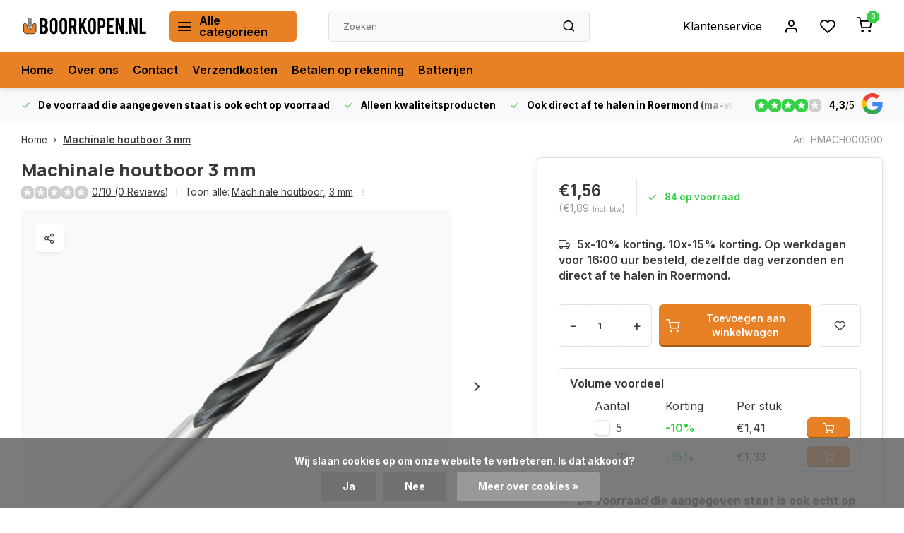

--- FILE ---
content_type: text/html;charset=utf-8
request_url: https://www.boorkopen.nl/machinale-houtboor-3-mm.html
body_size: 33606
content:
<!DOCTYPE html><html lang="nl"><head><meta charset="utf-8"/><!-- [START] 'blocks/head.rain' --><!--

  (c) 2008-2026 Lightspeed Netherlands B.V.
  http://www.lightspeedhq.com
  Generated: 22-01-2026 @ 20:30:45

--><link rel="canonical" href="https://www.boorkopen.nl/machinale-houtboor-3-mm.html"/><link rel="alternate" href="https://www.boorkopen.nl/index.rss" type="application/rss+xml" title="Nieuwe producten"/><link href="https://cdn.webshopapp.com/assets/cookielaw.css?2025-02-20" rel="stylesheet" type="text/css"/><meta name="robots" content="noodp,noydir"/><meta name="google-site-verification" content="kSRx0w69Di3IO2F1Z2WxSFtNmAiACNoGvceDiHc5SXE"/><meta property="og:url" content="https://www.boorkopen.nl/machinale-houtboor-3-mm.html?source=facebook"/><meta property="og:site_name" content="Boorkopen.nl"/><meta property="og:title" content="Machinale houtboor 3 mm"/><meta property="og:description" content="Je wilt een machinale houtboor 3 mm kopen? ✅ Boorkopen.nl voor alle houtboren.✅ Altijd op voorraad!✅"/><meta property="og:image" content="https://cdn.webshopapp.com/shops/40671/files/444560048/machinale-houtboor-3-mm.jpg"/><!--[if lt IE 9]><script src="https://cdn.webshopapp.com/assets/html5shiv.js?2025-02-20"></script><![endif]--><!-- [END] 'blocks/head.rain' --><meta name="ahrefs-site-verification" content="607c53557c0398e549a2ecd89a271d0f182cb23559c5bad5ddc515367bfb619d"><meta http-equiv="X-UA-Compatible" content="IE=edge" /><title>Machinale houtboor 3 mm - Boorkopen.nl</title><meta name="description" content="Je wilt een machinale houtboor 3 mm kopen? ✅ Boorkopen.nl voor alle houtboren.✅ Altijd op voorraad!✅"><meta name="keywords" content="Machinale, houtboor, 3, mm"><meta name="MobileOptimized" content="320"><meta name="HandheldFriendly" content="true"><meta name="viewport" content="width=device-width, initial-scale=1, initial-scale=1, minimum-scale=1, maximum-scale=1, user-scalable=no"><meta name="author" content="https://www.webdinge.nl/"><link rel="preload" href="https://fonts.googleapis.com/css2?family=Manrope:wght@800&amp;family=Inter:wght@400;600;700;800;900&display=swap" as="style"><link rel="preconnect" href="https://fonts.googleapis.com"><link rel="preconnect" href="https://fonts.gstatic.com" crossorigin><link rel="dns-prefetch" href="https://fonts.googleapis.com"><link rel="dns-prefetch" href="https://fonts.gstatic.com" crossorigin><link href='https://fonts.googleapis.com/css2?family=Manrope:wght@800&amp;family=Inter:wght@400;600;700;800;900&display=swap' rel='stylesheet'><link rel="preconnect" href="//cdn.webshopapp.com/" crossorigin><link rel="dns-prefetch" href="//cdn.webshopapp.com/"><link rel="preload" as="style" href="https://cdn.webshopapp.com/shops/40671/themes/181600/assets/department-v3-functions.css?20260119215806"><link rel="preload" as="style" href="https://cdn.webshopapp.com/shops/40671/themes/181600/assets/theme-department-v3.css?20260119215806"><link rel="preload" as="script" href="https://cdn.webshopapp.com/shops/40671/themes/181600/assets/department-v3-functions.js?20260119215806"><link rel="preload" as="script" href="https://cdn.webshopapp.com/shops/40671/themes/181600/assets/theme-department-v3.js?20260119215806"><link rel="preload" href="https://cdn.webshopapp.com/shops/40671/themes/181600/v/2138103/assets/slide1-mobile-image.png?20231215123144" as="image" media="(max-width: 752.99px)"><link rel="preload" href="https://cdn.webshopapp.com/shops/40671/themes/181600/v/2138102/assets/slide1-tablet-image.png?20231205112552" as="image" media="(min-width: 753px) and (max-width: 991.99px)"><link rel="preload" href="https://cdn.webshopapp.com/shops/40671/themes/181600/v/2138100/assets/slide1-image.png?20231205112535" as="image" media="(min-width: 992px)"><link rel="shortcut icon" href="https://cdn.webshopapp.com/shops/40671/themes/181600/v/1794690/assets/favicon.ico?20230315175617" type="image/x-icon" /><link rel="stylesheet" href="https://cdn.webshopapp.com/shops/40671/themes/181600/assets/department-v3-functions.css?20260119215806" /><link rel="stylesheet" href="https://cdn.webshopapp.com/shops/40671/themes/181600/assets/theme-department-v3.css?20260119215806" /><script src="https://cdn.webshopapp.com/shops/40671/themes/181600/assets/jquery-3-5-1-min.js?20260119215806"></script><script>window.WEBP_ENABLED = 0</script><script>
 window.lazySizesConfig = window.lazySizesConfig || {};
 window.lazySizesConfig.lazyClass = 'lazy';
 window.lazySizesConfig.customMedia = {
    '--small': '(max-width: 752.99px)', //mob
    '--medium': '(min-width: 753px) and (max-width: 991.99px)', // tab
    '--large': '(min-width: 992px)'
 };
 document.addEventListener('lazybeforeunveil', function(e){
    var bg = e.target.getAttribute('data-bg');
    if(bg){
        e.target.style.backgroundImage = 'url(' + bg + ')';
    }
 });
</script><script type="application/ld+json">
[
  {
    "@context": "https://schema.org/",
    "@type": "Organization",
    "url": "https://www.boorkopen.nl/",
    "name": "Boren kopen? | Iedere boor op voorraad.",
    "legalName": "Boorkopen.nl",
    "description": "Je wilt een machinale houtboor 3 mm kopen? ✅ Boorkopen.nl voor alle houtboren.✅ Altijd op voorraad!✅",
    "logo": "https://cdn.webshopapp.com/shops/40671/themes/181600/v/2737065/assets/logo.png?20251106125908",
    "image": "https://cdn.webshopapp.com/shops/40671/themes/181600/v/2138100/assets/slide1-image.png?20231205112535",
    "contactPoint": {
      "@type": "ContactPoint",
      "contactType": "Customer service",
      "telephone": "+31 475 480727"
    },
    "address": {
      "@type": "PostalAddress",
      "streetAddress": "Helmusselaan 5d",
      "addressLocality": "Roermond",
      "postalCode": "6041AW",
      "addressCountry": "Nederland"
    }
    ,
    "aggregateRating": {
        "@type": "AggregateRating",
        "bestRating": "5",
        "worstRating": "1",
        "ratingValue": "4,3",
        "reviewCount": "41",
        "url":"https://g.page/r/CWelhaqeeXmsEB0/review"
    }
      }
  ,
  {
  "@context": "https://schema.org",
  "@type": "BreadcrumbList",
    "itemListElement": [{
      "@type": "ListItem",
      "position": 1,
      "name": "Home",
      "item": "https://www.boorkopen.nl/"
    },        {
      "@type": "ListItem",
      "position": 2,
      "name": "Machinale houtboor 3 mm",
      "item": "https://www.boorkopen.nl/machinale-houtboor-3-mm.html"
    }         ]
  }
            ,
    {
      "@context": "https://schema.org/",
      "@type": "Product", 
      "name": "Machinale houtboor 3 mm",
      "url": "https://www.boorkopen.nl/machinale-houtboor-3-mm.html",
      "productID": "24375032",
            "description": "✅ Machinale houtboor <br />
✅ 3 mm",      "image": [
            "https://cdn.webshopapp.com/shops/40671/files/444560048/1500x1500x2/machinale-houtboor-3-mm.jpg",            "https://cdn.webshopapp.com/shops/40671/files/444560048/1500x1500x2/machinale-houtboor-3-mm.jpg"            ],
      "gtin13": "6150902714735",      "mpn": "HMACH000300",      "sku": "009-FA000300-1TS",      "offers": {
        "@type": "Offer",
        "price": "1.56",
        "url": "https://www.boorkopen.nl/machinale-houtboor-3-mm.html",
        "priceValidUntil": "2027-01-22",
        "priceCurrency": "EUR",
                "availability": "https://schema.org/InStock",
        "inventoryLevel": "84"
              }
          }
      ]
</script><style>.kiyoh-shop-snippets {	display: none !important;}</style></head><body><div class="main-container end-lines"><header id="header"><div class="inner-head"><div class="header flex flex-align-center flex-between container"><div class="logo flex flex-align-center  rect "><a href="https://www.boorkopen.nl/" title="Boorkopen.nl" ><img src="https://cdn.webshopapp.com/shops/40671/files/413512920/boorkopen.svg" alt="Boorkopen.nl" width="200" height="60" class="visible-mobile visible-tablet" /><img src="https://cdn.webshopapp.com/shops/40671/files/413512920/boorkopen-logo-2020-2.svg" alt="Boorkopen.nl" width="200" height="60"  class="visible-desktop" /></a><a class=" all-cats btn-hover open_side" data-mposition="left" data-menu="cat_menu" href="javascript:;"><i class="icon-menu"></i><span class="visible-desktop">Alle categorieën</span></a></div><div class="search search-desk flex1 visible-desktop"><form action="https://www.boorkopen.nl/search/" method="get"><div class="clearable-input flex"><input type="text" name="q" class="search-query" autocomplete="off" placeholder="Zoeken" value="" x-webkit-speech/><span class="clear-search" data-clear-input><i class="icon-x"></i>Wissen</span><button type="submit" class="btn"><i class="icon-search"></i></button></div></form><div class="autocomplete dropdown-menu" role="menu"><div class="products container"></div><div class="notfound">Geen producten gevonden</div><a class="more container btn btn1" href="#">Bekijk alle resultaten <span>(0)</span></a></div></div><div class="tools-wrap flex flex-align-center"><div class="tool service visible-desktop"><a class="flex flex-align-center btn-hover" href="https://www.boorkopen.nl/service/">Klantenservice</a></div><div class="tool myacc"><a class="flex flex-align-center btn-hover open_side" href="javascript:;" data-menu="acc_login" data-mposition="right"><i class="icon-user"></i></a></div><div class="tool wishlist"><a class="flex flex-align-center btn-hover open_side" href="javascript:;" data-menu="acc_login" data-mposition="right"><i class="icon-heart"></i></a></div><div class="tool mini-cart"><a href="javascript:;" class="flex flex-column flex-align-center btn-hover open_side" data-menu="cart" data-mposition="right"><span class="i-wrap"><span class="ccnt">0</span><i class="icon-shopping-cart"></i></span></a></div></div></div><nav id="menu" class="nav list-inline menu_style1 visible-desktop"><div class="container"><ul class="menu list-inline"><li class="item"><a href="https://www.boorkopen.nl/" title="Home" >Home</a></li><li class="item"><a href="https://www.boorkopen.nl/service/about/" title="Over ons" >Over ons</a></li><li class="item"><a href="https://www.boorkopen.nl/service/" title="Contact" >Contact</a></li><li class="item"><a href="https://www.boorkopen.nl/service/verzendkosten/" title="Verzendkosten" >Verzendkosten</a></li><li class="item"><a href="https://www.boorkopen.nl/service/betalen-op-rekening/" title="Betalen op rekening" >Betalen op rekening</a></li><li class="item"><a href="https://www.boorkopen.nl/batterijen/" title="Batterijen" >Batterijen</a></li></ul></div></nav></div><div class="search visible-mobile visible-tablet search-mob"><form action="https://www.boorkopen.nl/search/" method="get"><div class="clearable-input flex"><input type="text" name="q" class="search-query" autocomplete="off" placeholder="Zoeken" value="" x-webkit-speech/><span class="clear-search" data-clear-input><i class="icon-x"></i>Wissen</span><span class="btn"><i class="icon-search"></i></span></div></form><a class="flex flex-align-center btn-hover" href="https://www.boorkopen.nl/service/"><i class="icon-help-circle"></i></a><a href="javascript:;" title="Vergelijk producten" class="open_side compare-trigger  hidden-desktop" data-menu="compare" data-mposition="right"><i class="icon-sliders icon_w_text"></i><span class="comp-cnt">0</span></a></div></header><div id="top"><div class="top container flex flex-align-center flex-between"><div class="usp-car swiper normal carloop_1" 
         id="carousel1280173665" 
         data-sw-loop="true"         data-sw-auto="true"
      ><div class="swiper-wrapper"><div class="usp swiper-slide"><i class=" icon-check icon_w_text"></i><span class="usp-text"><b>De voorraad die aangegeven staat is ook echt op voorraad</b><span class="usp-subtext"></span></span></div><div class="usp swiper-slide"><i class=" icon-check icon_w_text"></i><span class="usp-text"><b>Alleen kwaliteitsproducten</b><span class="usp-subtext"></span></span></div><div class="usp swiper-slide"><i class=" icon-check icon_w_text"></i><span class="usp-text"><b>Ook direct af te halen in Roermond (ma-vrij 08.00 - 16.00 uur)</b><span class="usp-subtext"></span></span></div><div class="usp swiper-slide"><a href="https://www.boorkopen.nl/service/betalen-op-rekening/" title="<b>Voor bedrijven en particulier.</b>"><i class=" icon-check icon_w_text"></i><span class="usp-text"><b>Voor bedrijven en particulier.</b><span class="usp-subtext"> Bedrijven ook op rekening </span></span></a></div></div></div><div class="visible-desktop visible-tablet score-wrap-shadow"><div class="swipe__overlay swipe-module__overlay--end"></div><div class="shop-score review flex "><div class="item-rating flex"><span class="star icon-star-full211 on"></span><span class="star icon-star-full211 on"></span><span class="star icon-star-full211 on"></span><span class="star icon-star-full211 on"></span><span class="star icon-star-full211 off"></span></div><div class="text"><b>4,3</b>/<em>5</em><a class="visible-desktop" href="https://g.page/r/CWelhaqeeXmsEB0/review"><picture><img src="https://cdn.webshopapp.com/assets/blank.gif?2025-02-20" data-src="https://cdn.webshopapp.com/shops/40671/themes/181600/assets/tm-google.svg?20260119215806" alt="tm-google" width="30" height="30" class="lazy"/></picture></a></div><a class="abs-link" target="_blank" href="https://g.page/r/CWelhaqeeXmsEB0/review"></a></div></div></div></div><link href="https://cdn.webshopapp.com/shops/40671/themes/181600/assets/product.css?20260119215806" rel="stylesheet" type='text/css' /><script src="https://cdn.webshopapp.com/shops/40671/themes/181600/assets/product.js?20260119215806"></script><div class="product-content container"><div class="art_bread_wrap flex flex-between"><div class="breadcrumb-container flex flex-align-center flex-wrap"><a class="go-back hidden-desktop" href="javascript: history.go(-1)"><i class="icon-chevron-left icon_w_text"></i>Terug</a><a class="visible-desktop " href="https://www.boorkopen.nl/" title="Home">Home<i class="icon-chevron-right"></i></a><a href="https://www.boorkopen.nl/machinale-houtboor-3-mm.html" class="visible-desktop active">Machinale houtboor 3 mm</a></div><div class="artcode_wrap flex flex-align-center"><span class="art_code">Art: HMACH000300</span></div></div><div class="flex flex-between flex-column"><div class="images item small p-carousel  solid"><div class="header flex flex-column"><div class="title-wrap flex"><h1 class="title">Machinale houtboor 3 mm</h1></div><div class="single-meta flex flex-align-center flex-wrap"><div class="item-rating flex flex-align-center"><span class="star icon-star-full211 off"></span><span class="star icon-star-full211 off"></span><span class="star icon-star-full211 off"></span><span class="star icon-star-full211 off"></span><span class="star icon-star-full211 off"></span><a class="goSmoothly" data-click href="#reviews">0/10 (0 Reviews)</a><i class="icon_w_text text_w_icon icon-more-vertical"></i></div><span class="brand-name visible-desktop flex flex-align-center">Toon alle:
                  <a href="https://www.boorkopen.nl/houtboren/machinale-houtboor/" class="brand-name">Machinale houtboor<em>,</em></a><a href="https://www.boorkopen.nl/houtboren/houtboren-op-dikte-gesorteerd/3-mm/" class="brand-name">3 mm</a><i class="icon_w_text text_w_icon icon-more-vertical"></i></span></div></div><div class="carousel-wrap flex flex-column"><div id="carouselMain" class="swiper-overflow"><div class="main-images swiper" data-sw-thumbs="true"><div class="label flex"></div><div class="media-labels label flex visible-desktop"><div class="media-btn share"><i class="icon-share-2"></i><div class="socials flex flex-align-center"><a onclick="return !window.open(this.href,'Machinale houtboor 3 mm', 'width=500,height=500')" href="https://twitter.com/intent/tweet?status=Machinale houtboor 3 mm+https://www.boorkopen.nl/machinale-houtboor-3-mm.html" class="btn-round" target="_blank"><i class="icon-twitter"></i></a><a onclick="return !window.open(this.href,'Machinale houtboor 3 mm', 'width=500,height=500')" href="https://www.facebook.com/sharer/sharer.php?u=https://www.boorkopen.nl/machinale-houtboor-3-mm.html&title=Machinale houtboor 3 mm" class="btn-round" target="_blank"><i class="icon-fb"></i></a><a onclick="return !window.open(this.href,'Machinale houtboor 3 mm', 'width=500,height=500')" href="https://pinterest.com/pin/create/button/?media=https://cdn.webshopapp.com/shops/40671/files/444560048/image.jpg&url=https://www.boorkopen.nl/machinale-houtboor-3-mm.html&is_video=false&description=Machinale houtboor 3 mm" class="btn-round" target="_blank"><i class="icon-pinterest1"></i></a><a href="https://api.whatsapp.com/send?text=Machinale houtboor 3 mm+https://www.boorkopen.nl/machinale-houtboor-3-mm.html"><i class="icon-whatsapp"></i></a></div></div></div><div class="swiper-wrapper"><div class="swiper-slide"><a href=" https://cdn.webshopapp.com/shops/40671/files/444560048/machinale-houtboor-3-mm.jpg" data-fancybox="gallery" class="greyed"><picture class="flex"><img src="https://cdn.webshopapp.com/assets/blank.gif?2025-02-20" data-src="https://cdn.webshopapp.com/shops/40671/files/444560048/700x700x2/machinale-houtboor-3-mm.jpg" alt="Machinale houtboor 3 mm" class="lazy img-responsive" width="500" height="500" /></picture></a></div><div class="swiper-slide"><a href=" https://cdn.webshopapp.com/shops/40671/files/444560053/machinale-houtboor-3-mm.jpg" data-fancybox="gallery" class="greyed"><picture class="flex"><img src="https://cdn.webshopapp.com/assets/blank.gif?2025-02-20" data-src="https://cdn.webshopapp.com/shops/40671/files/444560053/700x700x2/machinale-houtboor-3-mm.jpg" alt="Machinale houtboor 3 mm" class="lazy img-responsive" width="500" height="500" /></picture></a></div></div></div><div class="swiper-pagination" id="page700534498"></div><div class="swiper-scrollbar" id="scroll979981372"></div><a class="swiper-prev btn-hover" id="control302546548"><i class="icon-chevron-left"></i></a><a class="swiper-next btn-hover" id="control1782072213"><i class="icon-chevron-right"></i></a></div><div id="carouselThumb" class="swiper-overflow"><div class="thumb-images swiper visible-desktop"><div class="swiper-wrapper"><span class="swiper-slide square small square"><picture><img src="https://cdn.webshopapp.com/assets/blank.gif?2025-02-20" data-src="https://cdn.webshopapp.com/shops/40671/files/444560048/machinale-houtboor-3-mm.jpg" alt="Machinale houtboor 3 mm" class="lazy" width="80" height="80" /></picture></span><span class="swiper-slide square small square"><picture><img src="https://cdn.webshopapp.com/assets/blank.gif?2025-02-20" data-src="https://cdn.webshopapp.com/shops/40671/files/444560053/machinale-houtboor-3-mm.jpg" alt="Machinale houtboor 3 mm" class="lazy" width="80" height="80" /></picture></span></div></div><a class="swiper-prev btn-hover" id="control891931764"><i class="icon-chevron-left"></i></a><a class="swiper-next btn-hover" id="control1751787459"><i class="icon-chevron-right"></i></a></div></div></div><div class="meta item"><form action="https://www.boorkopen.nl/cart/add/43504088/" id="product_configure_form" method="post" ><div class="pr-st-wrap flex"><div class="pricing"><span class="item-price"><span class="reg_p">€1,56 </span><span class="tax_p">(€1,89<span class="vat">Incl. btw</span>)</span></span></div><div class="stock-level"><span class="color-yellow"><i class="icon-check icon_w_text"></i>84 op voorraad</span></div></div><div class="product-add  variant_blocks custom-select checkbox" data-product_id="24375032"></div><span class="delivery"><i class="icon-truck icon_w_text"></i>5x-10% korting.  10x-15% korting. Op werkdagen voor 16:00 uur besteld, dezelfde dag verzonden en direct af te halen in Roermond. </span><div class="adding flex flex-align-center make-sticky"><div class="errors"><span class="subtitle">Verplichte velden:</span><ul class="config_errors"></ul></div><div class="quantity-input flex1"><div class="input-wrap is_pp"><a href="javascript:;" class="down quantity-btn has_disc" data-way="down">-</a><input type="number" pattern="/d*" name="quantity" value="1" min="1" class="has_disc"><a href="javascript:;" class="up quantity-btn has_disc" data-way="up">+</a></div></div><button type="submit" class="pp_is_add_btn pb flex2 btn btn1 stay" title="Toevoegen aan winkelwagen"><i class="icon-shopping-cart icon_w_text"></i><span class="ct_small">Toevoegen aan winkelwagen</span></button><a class="wl-btn btn-hover open_side" href="javascript:;" data-menu="acc_login" data-mposition="right"><i class="icon-heart"></i></a></div><div id="clockdiv" class="co_timer flex flex-align-center"><b>Vandaag verzonden?</b> Je hebt nog:
     <div class="timer flex flex-align-center"><span class="days" style="display:none;"></span><span class="hours"></span>:
        <span class="minutes"></span>:
        <span class="seconds"></span></div></div><div class="onpage_discount"><span class="subtitle">Volume voordeel</span><div class="discounts" data-base-price="1.562" data-base-excl="1.562"><ul class="disc_drop flex1"><li class="table-head flex"><span class="flex1">Aantal</span><span class="flex1">Korting</span><span class="flex1">Per stuk</span><span class="flex1">Toevoegen</span></li><li class="table-body flex flex-column"><span class="flex disc_data" data-quantity="1" data-price="1.562" data-price_excl="1.562" style="display:none;"><span class="amt flex1 checkbox"><input type="checkbox" name="disc" id="desc_1"><label for="desc_1">1</label></span></span><span class="flex disc_data" data-base-first="5" data-quantity="5" data-price="1.4058" data-price_excl="1.4058"><span class="amt checkbox flex1"><input type="checkbox" name="disc" id="desc_5"><label for="desc_5">5</label></span><span class="color-green disc_lab flex1">-10%</span><span class="amt flex1">€1,41</span><a href="https://www.boorkopen.nl/cart/add/43504088/?quantity=5" class="btn btn1 flex1"><i class="icon-shopping-cart"></i></a></span><span class="flex disc_data"  data-quantity="10" data-price="1.3277" data-price_excl="1.3277"><span class="amt checkbox flex1"><input type="checkbox" name="disc" id="desc_10"><label for="desc_10">10</label></span><span class="color-green disc_lab flex1">-15%</span><span class="amt flex1">€1,33</span><a href="https://www.boorkopen.nl/cart/add/43504088/?quantity=10" class="btn btn1 flex1"><i class="icon-shopping-cart"></i></a></span></li></ul></div></div></form><div class="product-usps"><div class="prod-usp flex"><i class="icon-check icon_w_text"></i><span><b>De voorraad die aangegeven staat is ook echt op voorraad</b></span></div><div class="prod-usp flex"><i class="icon-check icon_w_text"></i><span><b>Alleen kwaliteitsproducten</b></span></div><div class="prod-usp flex"><i class="icon-check icon_w_text"></i><span><b>Ook direct af te halen in Roermond (ma-vrij 08.00 - 16.00 uur)</b></span></div><div class="prod-usp flex"><i class="icon-check icon_w_text"></i><span><b>Voor bedrijven en particulier.</b>  Bedrijven ook op rekening </span></div></div></div></div></div><nav class="product-menu visible-desktop"><div class="container flex"><ul class="list-inline flex1"><li><a href="#sec_1" class="goMenu">Specificaties</a></li><li><a href="#sec_3" class="goMenu">Productomschrijving</a></li><li><a href="#sec_4" class="goMenu">Reviews</a></li><li><a href="#sec_6" class="goMenu">Gerelateerde producten</a></li><li><a href="#sec_8" class="goMenu">Recent bekeken</a></li></ul><div class="secondary_add flex flex-align-center"><img class="lazy" src="https://cdn.webshopapp.com/shops/40671/files/444560048/40x40x2/machinale-houtboor-3-mm.jpg" alt="Machinale houtboor 3 mm" width="40" height="40" /><span class="flex1"><span class="sec-title">Machinale houtboor 3 mm</span><div class="pricing"><span class="item-price"><span class="reg_p">€1,56</span><span class="tax_p">(€1,89<span class="vat">Incl. btw</span>)</span></span></div></span><button type="submit" class="pp_is_add_btn add_sec btn btn1 stay" title="Toevoegen aan winkelwagen"><i class="icon-shopping-cart"></i></button></div></div></nav><section class="product-desc flex flex-between flex-column container"><div class="col-left flex flex-column"><div id="sec_1" class="spacer"><div id="specifications" class="specs product-block"><div class="menu-toggle"><span class="title">Specificaties<i class="icon_w_text icon-chevron-down visible-mobile visible-tablet"></i></span><div class="inner flex1 toggle "><ul class="product-details-list "><li><span class="spec-label">EAN:</span><span class="spec-value"> 6150902714735</span></li><li><span class="spec-label">Artikel nummer:</span><span class="spec-value"> HMACH000300</span></li><li><span class="spec-label">Geschikt om te boren in:</span><span class="spec-value">
          Zachthout          </span></li><li><span class="spec-label">Te gebruiken met:</span><span class="spec-value">
          Boormachine met ronde boorkop          </span></li><li><span class="spec-label">Diameter boor:</span><span class="spec-value">
          3 mm          </span></li><li><span class="spec-label">Totale lengte boor:</span><span class="spec-value">
          61 mm          </span></li><li><span class="spec-label">Verpakking:</span><span class="spec-value">
          Per stuk          </span></li></ul></div></div></div></div><div id="sec_2" class="spacer"></div><div id="sec_3" class="spacer"><div class="product-block" id="description"><div class="menu-toggle "><span class="title">Beschrijving<i class="icon_w_text icon-chevron-down visible-mobile visible-tablet"></i></span><div class="toggle flex-column desc-wrap toggle-content  "><p>Machinale houtboor 3 mm, vervaardigd uit gelegeerd staal en is voorzien van een centreerpunt voor een perfecte aanzet in je werkstuk. Deze machinale houtboor 3mm is de standaard kwaliteit <a title="houtboor" href="https://www.boorkopen.nl/houtboren/">houtboor</a>, geschikt voor het minder zware boorwerk in de meest voorkomende zachte houtsoorten zoals vuren, MDF en plaatmateriaal. </p><p>Diameter (D): 3 mm<br />Lengte (L1): 61 mm<br />Lengte spiraal (L2): 32 mm<br />Schaftdikte (Shank): 3 mm<br /><br /><img src="https://cdn.webshopapp.com/shops/40671/files/445234951/afmetingen-fa001000.png" alt="Machinale houtboor 3 mm" width="400" height="70" /></p></div></div></div></div><div id="sec_4" class="spacer"><div class="reviews product-block" id="reviews"><div class="menu-toggle"><span class="title">
      Reviews
      <div class="item-rating flex flex-align-center"><span class="star icon-star-full211 off"></span><span class="star icon-star-full211 off"></span><span class="star icon-star-full211 off"></span><span class="star icon-star-full211 off"></span><span class="star icon-star-full211 off"></span><span class="act_score">0/10</span></div><i class="icon_w_text icon-chevron-down visible-mobile visible-tablet"></i></span><div class="toggle flex-column"><div class="header flex flex-column">
                  Geen reviews gevonden
              </div><div class="reviews-inner scroll flex2"></div><a href="#writeareview" data-fancybox class="btn btn2">Je beoordeling toevoegen</a></div></div><div class="wd-popup" id="writeareview" style="display:none;"><form id="gui-form" action="https://www.boorkopen.nl/account/reviewPost/24375032/" method="post"><input type="hidden" name="key" value="cc530e0bb67d6d43fc408add01bae2f0"/><div class="title">Je beoordeling toevoegen</div><label for="gui-form-name">Naam: <em>*</em></label><input id="gui-form-name" class="gui-validate" type="text" name="name" value="" placeholder="Naam" required/><label for="gui-form-name">E-mail:<em>*</em><em>(Uw e-mailadres wordt niet gepubliceerd.)</em></label><input id="gui-form-name" class="gui-validate" name="email" value="" placeholder="E-mail" type="text"><div class="gui-field"><label for="gui-form-name">Score: <em>*</em></label><fieldset class="rating flex flex-align-center"><input type="radio" id="star5" name="score" value="5" /><label for="star5" title=""><i class="star icon-star-full211"></i></label><input type="radio" id="star4" name="score" value="4" /><label for="star4" title=""><i class="star icon-star-full211"></i></label><input type="radio" id="star3" name="score" value="3" /><label for="star3" title=""><i class="star icon-star-full211"></i></label><input type="radio" id="star2" name="score" value="2" /><label for="star2" title=""><i class="star icon-star-full211"></i></label><input type="radio" id="star1" name="score" value="1" required /><label for="star1" title=""><i class="star icon-star-full211"></i></label></fieldset><div class="points flex"><fieldset class="flex flex-column flex1 left-col"><div class="point flex flex-align-center"><label for="plus1" title="" class="pi"><i class="icon-plus"></i></label><input type="text" name="plus" id="plus1" value="" /></div><div class="point flex flex-align-center"><label for="plus2" title="" class="pi"><i class="icon-plus"></i></label><input type="text" name="plus" id="plus2" value="" /></div><div class="point flex flex-align-center"><label for="plus3" title="" class="pi"><i class="icon-plus"></i></label><input type="text" name="plus" id="plus3" value="" /></div></fieldset><fieldset class="flex flex-column flex1 right-col"><div class="point flex flex-align-center"><label for="minus1" title="" class="pi"><i class="icon-minus"></i></label><input type="text" name="minus" id="minus1" value="" /></div><div class="point flex flex-align-center"><label for="minus2" title="" class="pi"><i class="icon-minus"></i></label><input type="text" name="minus" id="minus2" value="" /></div><div class="point flex flex-align-center"><label for="minus3" title="" class="pi"><i class="icon-minus"></i></label><input type="text" name="minus" id="minus3" value="" /></div></fieldset></div></div><label for="gui-form-review">Beoordelen: <em>*</em></label><textarea id="gui-form-review" class="gui-validate" name="review" placeholder="Beoordelen" style="width:100%;" required></textarea><div class="rating-error alert-error flex flex-align-center"><i class="icon_w_text icon-x"></i><span>Please tell us the amount of stars you give ths product</span></div><button type="submit" class="add_review btn btn1" title="Je beoordeling toevoegen">Je beoordeling toevoegen</button></form></div></div><script>
  $(function(){
    
    $('.add_review').on('click', function(e){
      e.preventDefault()
      var set_stars = $('.rating input:checked').val()
      if( typeof set_stars != 'undefined' ){
        $('.rating-error').css('display', 'none')
        var points = []
        $('.points input').each(function(){
          if($(this).val() != '' ){
            points.push({[$(this).attr('name') == 'plus' ? 'plus' : 'minus'] : $(this).val() });
          }
        });
        $.ajax({
          url: $('#gui-form').attr('action'),
          type: "POST",
          data :{
            key: $('#gui-form input[name=key]').val(),
            name: $('#gui-form input[name=name]').val() + JSON.stringify(points),
            email: $('#gui-form input[name=email]').val(),
            score: $('.rating input:checked').val(),
            review: $('#gui-form-review').val()
          },
          success: function(data) {
            location.href='https://www.boorkopen.nl/services/challenge/';
          }
        });
      } else{
        $('.rating-error').css('display', 'flex')
      }
    });
  });
</script></div></div><div class="col-right flex flex-column"><div id="sec_5" class="spacer"><div class="service product-block" id="service"><div class="wrap flex flex-column"><span class="title">Kunnen we helpen?</span><div style="position:relative;"><div class="service-block flex flex-align-center flex1"><i class="serv-icon icon-phone"></i><span class="text flex"><span>Bel ons</span><a href="tel:+31 475 480727">+31 475 480727</a></span></div><div class="service-block flex flex-align-center flex1"><i class="serv-icon icon-navigation"></i><span class="text flex"><span>Stuur ons een email</span><a href="https://www.boorkopen.nl/service/#contactform" class="goSmoothly"><span class="__cf_email__" data-cfemail="4a23242c250a2825253821253a2f24642426">[email&#160;protected]</span></a></span></div><div class="service-block flex flex-align-center flex1"><i class="serv-icon icon-whatsapp"></i><span class="text flex"><span>Stuur ons een whatsapp bericht</span><a href="https://wa.me/+31641303614">+31641303614</a></span></div></div><div class="shop-score review flex "><div class="item-rating flex"><span class="star icon-star-full211 on"></span><span class="star icon-star-full211 on"></span><span class="star icon-star-full211 on"></span><span class="star icon-star-full211 on"></span><span class="star icon-star-full211 off"></span></div><span class="text"><b>41</b> klanten geven ons een <b>4,3</b>/<em>5</em> van <a href="https://g.page/r/CWelhaqeeXmsEB0/review"><img src="https://cdn.webshopapp.com/shops/40671/themes/181600/assets/tm-google.svg?20260119215806" alt="" width="30" height="30" class="lazy" /></a></span><a class="abs-link" target="_blank" href="https://g.page/r/CWelhaqeeXmsEB0/review"></a></div></div></div></div><div id="sec_6" class="spacer"><div id="related" ></div></div><span class="title">Gerelateerde producten </span><div class="toggle flex-column"><div class="item item-list small-list small-list-pp flex" data-handle="https://www.boorkopen.nl/machinale-houtboor-3-mm-profi-met-quicklock.html" data-vid="242764579" data-extrainfo="stockship"><div class="item-image-container greyed small square"><a href="https://www.boorkopen.nl/machinale-houtboor-3-mm-profi-met-quicklock.html" title="Machinale houtboor 3 mm profi met quicklock"><img src="https://cdn.webshopapp.com/assets/blank.gif?2025-02-20" data-src="https://cdn.webshopapp.com/shops/40671/files/444659657/100x100x2/machinale-houtboor-3-mm-profi-met-quicklock.jpg" alt="Machinale houtboor 3 mm profi met quicklock" class="lazy" width="80" height="80" /></a></div><div class="item-meta-container flex1 flex flex-column"><div class="item-rating flex flex-align-center"><span class="star icon-star-full211 off"></span><span class="star icon-star-full211 off"></span><span class="star icon-star-full211 off"></span><span class="star icon-star-full211 off"></span><span class="star icon-star-full211 off"></span></div><a class="item-name" href="https://www.boorkopen.nl/machinale-houtboor-3-mm-profi-met-quicklock.html" title="Machinale houtboor 3 mm profi met quicklock"> Machinale houtboor 3 mm profi met quicklock</a><div class="item-price-container with-vat flex"><span class="item-price">
                         €10,70                                  </span><span class="vat">Excl. btw</span></div></div><div class="item-price-container with-vat flex flex-column"><a href="https://www.boorkopen.nl/machinale-houtboor-3-mm-profi-met-quicklock.html" class="go btn btn1"><i class="icon-chevron-right"></i></a></div></div><div class="item item-list small-list small-list-pp flex" data-handle="https://www.boorkopen.nl/hardhoutboor-3-mm-premium-line.html" data-vid="242803117" data-extrainfo="stockship"><div class="item-image-container greyed small square"><a href="https://www.boorkopen.nl/hardhoutboor-3-mm-premium-line.html" title="Hardhoutboor 3 mm premium line"><img src="https://cdn.webshopapp.com/assets/blank.gif?2025-02-20" data-src="https://cdn.webshopapp.com/shops/40671/files/444650298/100x100x2/hardhoutboor-3-mm-premium-line.jpg" alt="Hardhoutboor 3 mm premium line" class="lazy" width="80" height="80" /></a></div><div class="item-meta-container flex1 flex flex-column"><div class="item-rating flex flex-align-center"><span class="star icon-star-full211 off"></span><span class="star icon-star-full211 off"></span><span class="star icon-star-full211 off"></span><span class="star icon-star-full211 off"></span><span class="star icon-star-full211 off"></span></div><a class="item-name" href="https://www.boorkopen.nl/hardhoutboor-3-mm-premium-line.html" title="Hardhoutboor 3 mm premium line"> Hardhoutboor 3 mm premium line</a><div class="item-price-container with-vat flex"><span class="item-price">
                         €5,74                                  </span><span class="vat">Excl. btw</span></div></div><div class="item-price-container with-vat flex flex-column"><a href="https://www.boorkopen.nl/hardhoutboor-3-mm-premium-line.html" class="go btn btn1"><i class="icon-chevron-right"></i></a></div></div></div></div></div></div><div id="sec_7" class="spacer"></div></div></section><section class="product-desc  is_last_block"><div id="sec_8" class="is_fullwidth container" class="spacer"><div id="related"><span class="title">Recent bekeken</span><div class="toggle flex-column"><div class="carousel"><div class="swiper normal" id="carousel1872068587" data-sw-items="[5,3.1,3.1,1.5]" data-sw-nav="true" data-sw-freemode="true" data-sw-scroll="true"><div class="swiper-wrapper"><div class="item is_grid swiper-slide " data-handle="https://www.boorkopen.nl/machinale-houtboor-3-mm.html" data-vid="43504088" data-extrainfo="stockship" data-imgor="square"  ><div class="item-image-container small square"><a class="m-img greyed" href="https://www.boorkopen.nl/machinale-houtboor-3-mm.html" title="Machinale houtboor 3 mm"><picture><img src="https://cdn.webshopapp.com/assets/blank.gif?2025-02-20" data-src="https://cdn.webshopapp.com/shops/40671/files/444560048/240x200x2/machinale-houtboor-3-mm.jpg" alt="Machinale houtboor 3 mm" class="lazy" width=240 height=200 /></picture></a><div class="label flex"></div><div class="mob-wishlist"><a href="javascript:;" class="login_wishlist open_side btn-round small" title="Aan verlanglijst toevoegen" data-menu="acc_login" data-mposition="right"><i class="icon-heart"></i></a></div></div><div class="item-meta-container flex flex-column"><div class="item-rating flex flex-align-center"><span class="star icon-star-full211 off"></span><span class="star icon-star-full211 off"></span><span class="star icon-star-full211 off"></span><span class="star icon-star-full211 off"></span><span class="star icon-star-full211 off"></span></div><a class="item-name" href="https://www.boorkopen.nl/machinale-houtboor-3-mm.html" title="Machinale houtboor 3 mm">Machinale houtboor 3 mm</a><div class="product-overlay stockship "><div class="flex flex-column deliverytime" data-lowstock="10000"></div></div><div class="item-btn flex  has_qty flex-column"><div class="item-price-container with-vat flex flex-column"><span class="item-price"><span class="reg_p">
            €1,56</span><span class="tax_p">€1,89<span class="vat">Incl. btw</span></span></span></div><div class="action-btns flex flex-align-center"><div class="quantity-input"><div class="input-wrap"><input type="number" pattern="/d*" name="quantity" value="1" min="1"><div class="item-quantity-btns flex flex-column"><a href="javascript:;" data-way="up" class="up quantity-btn quantity-input-up"><i class="icon-plus"></i></a><a href="javascript:;" data-way="down" class="down quantity-btn quantity-input-down"><i class="icon-minus"></i></a></div></div></div><a href="https://www.boorkopen.nl/cart/add/43504088/" class="is_add_btn stay pb btn btn1 " title="Toevoegen aan winkelwagen"><i class="icon-shopping-cart"></i></a></div></div><div class="stock-del flex flex-between flex-align-center"></div></div></div></div></div><div class="swiper-scrollbar" id="scroll1958782453"></div><a class="swiper-prev btn-hover visible-desktop" id="control1167797493"><i class="icon-chevron-left"></i></a><a class="swiper-next btn-hover visible-desktop" id="control271284173"><i class="icon-chevron-right"></i></a></div></div></div></div></div></section><script data-cfasync="false" src="/cdn-cgi/scripts/5c5dd728/cloudflare-static/email-decode.min.js"></script><script>
  var pp_url = 'https://www.boorkopen.nl/machinale-houtboor-3-mm.html'
</script><script>
  $(function(){
    const cur_date = new Date();  
    const start = new Date('2026-01-22T08:00:00') 
    const deadline = new Date('2026-01-22T16:00:00') 
    const cur_day_nr = new Date().getDay();
    const show_days = [1,2,3,4,5]
   //console.log(cur_day_nr, show_days)
    if(cur_date < deadline && cur_date > start && show_days.includes(cur_day_nr)){
      initializeClock('clockdiv', deadline);
    } else {
      $('#clockdiv').hide()
    }
  });
</script><footer id="footer" ><div class="footer-usps"><div class="container"><div class="flex flex-align-center"><div class="usp-car swiper normal carloop_1 is-start" id="carousel518765966" 
           data-sw-loop="true"           data-sw-auto="true"
        ><div class="swiper-wrapper"><div class="usp swiper-slide"><i class=" icon-check icon_w_text"></i><span class="usp-text"><b>De voorraad die aangegeven staat is ook echt op voorraad</b><span class="usp-subtext"></span></span></div><div class="usp swiper-slide"><i class=" icon-check icon_w_text"></i><span class="usp-text"><b>Alleen kwaliteitsproducten</b><span class="usp-subtext"></span></span></div><div class="usp swiper-slide"><i class=" icon-check icon_w_text"></i><span class="usp-text"><b>Ook direct af te halen in Roermond (ma-vrij 08.00 - 16.00 uur)</b><span class="usp-subtext"></span></span></div><div class="usp swiper-slide"><a href="https://www.boorkopen.nl/service/betalen-op-rekening/" title="&lt;b&gt;Voor bedrijven en particulier.&lt;/b&gt;"><i class=" icon-check icon_w_text"></i><span class="usp-text"><b>Voor bedrijven en particulier.</b><span class="usp-subtext"> Bedrijven ook op rekening </span></span></a></div></div><div class="swipe__overlay swipe-module__overlay--end"></div></div></div></div></div><div class="footer-columns"><div class="container flex flex-wrap"><div class="cust-service contact-links flex2 flex flex-column"><span class="title opening flex flex-align-center">Klantenservice<a href="https://www.boorkopen.nl/service/" title="Klantenservice"></a></span><div class="cust-col-wrap flex"><div class="flex1 flex flex-column"><div class="service-block flex flex-align-center"><i class="serv-icon icon-help-circle icon_w_text"></i><a href="https://www.boorkopen.nl/service/#faq" class="flex flex-align-center">Veelgestelde vragen</a></div><div class="service-block flex flex-align-center"><i class="serv-icon icon-phone icon_w_text"></i><a href="tel:+31 475 480727">+31 475 480727</a></div><div class="service-block flex flex-align-center"><i class="serv-icon icon-navigation icon_w_text"></i><a href="/cdn-cgi/l/email-protection#d4bdbab2bb94b6bbbba6bfbba4b1bafabab8"><span class="__cf_email__" data-cfemail="b0d9ded6dff0d2dfdfc2dbdfc0d5de9ededc">[email&#160;protected]</span></a></div><div class="service-block flex flex-align-center"><i class="serv-icon icon-whatsapp icon_w_text"></i><a href="https://wa.me/+31641303614">+31641303614</a></div></div><div class="flex1 flex flex-column hidden-mobile"><a href="https://www.boorkopen.nl/service/payment-methods/" title="Betaalmethoden">Betaalmethoden</a><a href="https://www.boorkopen.nl/service/shipping-returns/" title="Verzenden &amp; retourneren">Verzenden &amp; retourneren</a><a href="https://www.boorkopen.nl/service/" title="Klantenservice">Contact</a><a href="https://www.boorkopen.nl/account/" title="Mijn account">Mijn account</a><a href="https://www.boorkopen.nl/service/betalen-op-rekening/" title="Betalen op rekening">Betalen op rekening</a><a href="https://www.boorkopen.nl/service/verzendkosten/" title="Verzendkosten">Verzendkosten</a><a href="https://www.boorkopen.nl/service/payment-methods/" title="Betaalmethoden">Betaalmethoden</a></div></div></div><div class="flex1 flex flex-column visible-mobile cust-service is-usefull"><span class="title  flex flex-between flex-align-center">Handige links<i class="btn-hover icon-chevron-down hidden-desktop"></i></span><div class="flex1 flex flex-column toggle"><a href="https://www.boorkopen.nl/service/payment-methods/" title="Betaalmethoden">Betaalmethoden</a><a href="https://www.boorkopen.nl/service/shipping-returns/" title="Verzenden &amp; retourneren">Verzenden &amp; retourneren</a><a href="https://www.boorkopen.nl/service/" title="Klantenservice">Contact</a><a href="https://www.boorkopen.nl/account/" title="Mijn account">Mijn account</a><a href="https://www.boorkopen.nl/service/betalen-op-rekening/" title="Betalen op rekening">Betalen op rekening</a><a href="https://www.boorkopen.nl/service/verzendkosten/" title="Verzendkosten">Verzendkosten</a><a href="https://www.boorkopen.nl/service/payment-methods/" title="Betaalmethoden">Betaalmethoden</a></div></div><div class="info-links flex1 flex flex-column cust-service"><span class="title  flex flex-between flex-align-center">Informatie<i class="btn-hover icon-chevron-down  hidden-desktop"></i></span><div class="flex1 flex flex-column toggle"><a href="https://www.boorkopen.nl/service/about/" title="Over ons">Over ons</a><a href="https://www.boorkopen.nl/blogs/informatie-over-boren/" title="Blog">Blog</a><a href="https://www.boorkopen.nl/catalog/" title="Categorieën">Categorieën</a></div></div><div class="footer-company cust-service flex1 flex flex-column"><span class="title  flex flex-between flex-align-center">Contactgegevens<i class="btn-hover icon-chevron-down  hidden-desktop"></i></span><div class="cust-col-wrap flex toggle"><div class="text addre flex flex-column"><span>Boorkopen.nl</span><span>Helmusselaan 5d</span><span>6041AW, Roermond</span><span>Nederland</span><span class="kvk">KVK nummer: 62275143</span><span class="kvk">Btw nummer: NL854740429B01</span></div></div></div></div></div><div class="footer-newsletter"><div class="container flex flex-align-center flex-between flex-wrap"><form id="form-newsletter" action="https://www.boorkopen.nl/account/newsletter/" method="post" class="flex flex-align-center flex2 flex-wrap"><span class="title">Abonneer je op onze nieuwsbrief</span><input type="hidden" name="key" value="cc530e0bb67d6d43fc408add01bae2f0" /><div class="flex flex-align-center"><input type="text" name="email" tabindex="2" placeholder="E-mail adres" class="form-control"/><button type="submit" class="btn btn1">Abonneer</button></div></form><div class="socials flex flex-align-center flex1 flex-wrap"><a href="https://www.facebook.com/profile.php?id=100063451045765" class="btn-hover" title="Facebook" target="_blank" rel="noopener"><i class="icon-fb"></i></a><a href="https://www.instagram.com/boorkopen.nl/" class="btn-hover" target="_blank" rel="noopener"><i class=" icon-instagram"></i></a><a href="https://nl.pinterest.com/Boorkopen/" class="btn-hover" target="_blank" rel="noopener"><i class="icon-pinterest1"></i></a><a href="https://www.youtube.com/channel/UC3_op8weNK10_nHi_M4VjNg" class="btn-hover" target="_blank" title="youtube" rel="noopener"><i class=" icon-youtube"></i></a><a href="https://www.linkedin.com/company/boorkopen/" class="btn-hover" target="_blank" title="linkedin" rel="noopener"><i class="icon-linkedin"></i></a></div></div></div><div class="copyright"><div class="container flex flex-between flex-column"><div class="c-links flex flex-column"><div class="extra-links"><a title="Algemene voorwaarden" href="https://www.boorkopen.nl/service/general-terms-conditions/">Algemene voorwaarden</a><a title="Privacy verklaring" href="https://www.boorkopen.nl/service/privacy-policy/">Privacy verklaring</a><a title="Sitemap" href="https://www.boorkopen.nl/sitemap/">Sitemap</a></div><div class="theme-by">&#169; Boorkopen.nl<span>- Theme made by <a rel="nofollow" style="color:#ff6000;!important" title="Webdinge.nl" href="https://www.webdinge.nl">Webdinge</a></span></div></div><div class="payments flex flex-align-center flex-wrap"><a href="https://www.boorkopen.nl/service/payment-methods/" title="Bank transfer" class="paym"><picture><img src="https://cdn.webshopapp.com/assets/blank.gif?2025-02-20" data-src="https://cdn.webshopapp.com/shops/40671/themes/181600/assets/p-banktransfer.png?20260119215806" alt="Bank transfer" width="40" height="28" class="lazy"/></picture></a><a href="https://www.boorkopen.nl/service/payment-methods/" title="Invoice" class="paym"><picture><img src="https://cdn.webshopapp.com/assets/blank.gif?2025-02-20" data-src="https://cdn.webshopapp.com/shops/40671/themes/181600/assets/p-invoice.png?20260119215806" alt="Invoice" width="40" height="28" class="lazy"/></picture></a><a href="https://www.boorkopen.nl/service/payment-methods/" title="iDEAL" class="paym"><picture><img src="https://cdn.webshopapp.com/assets/blank.gif?2025-02-20" data-src="https://cdn.webshopapp.com/shops/40671/themes/181600/assets/p-ideal.png?20260119215806" alt="iDEAL" width="40" height="28" class="lazy"/></picture></a><a href="https://www.boorkopen.nl/service/payment-methods/" title="MasterCard" class="paym"><picture><img src="https://cdn.webshopapp.com/assets/blank.gif?2025-02-20" data-src="https://cdn.webshopapp.com/shops/40671/themes/181600/assets/p-mastercard.png?20260119215806" alt="MasterCard" width="40" height="28" class="lazy"/></picture></a><a href="https://www.boorkopen.nl/service/payment-methods/" title="Visa" class="paym"><picture><img src="https://cdn.webshopapp.com/assets/blank.gif?2025-02-20" data-src="https://cdn.webshopapp.com/shops/40671/themes/181600/assets/p-visa.png?20260119215806" alt="Visa" width="40" height="28" class="lazy"/></picture></a><a href="https://www.boorkopen.nl/service/payment-methods/" title="Bancontact" class="paym"><picture><img src="https://cdn.webshopapp.com/assets/blank.gif?2025-02-20" data-src="https://cdn.webshopapp.com/shops/40671/themes/181600/assets/p-mistercash.png?20260119215806" alt="Bancontact" width="40" height="28" class="lazy"/></picture></a><a href="https://www.boorkopen.nl/service/payment-methods/" title="Maestro" class="paym"><picture><img src="https://cdn.webshopapp.com/assets/blank.gif?2025-02-20" data-src="https://cdn.webshopapp.com/shops/40671/themes/181600/assets/p-maestro.png?20260119215806" alt="Maestro" width="40" height="28" class="lazy"/></picture></a><a href="https://www.boorkopen.nl/service/payment-methods/" title="Belfius" class="paym"><picture><img src="https://cdn.webshopapp.com/assets/blank.gif?2025-02-20" data-src="https://cdn.webshopapp.com/shops/40671/themes/181600/assets/p-belfius.png?20260119215806" alt="Belfius" width="40" height="28" class="lazy"/></picture></a><a href="https://www.boorkopen.nl/service/payment-methods/" title="American Express" class="paym"><picture><img src="https://cdn.webshopapp.com/assets/blank.gif?2025-02-20" data-src="https://cdn.webshopapp.com/shops/40671/themes/181600/assets/p-americanexpress.png?20260119215806" alt="American Express" width="40" height="28" class="lazy"/></picture></a><a href="https://www.boorkopen.nl/service/payment-methods/" title="KBC" class="paym"><picture><img src="https://cdn.webshopapp.com/assets/blank.gif?2025-02-20" data-src="https://cdn.webshopapp.com/shops/40671/themes/181600/assets/p-kbc.png?20260119215806" alt="KBC" width="40" height="28" class="lazy"/></picture></a><a href="https://www.boorkopen.nl/service/payment-methods/" title="Pin" class="paym"><picture><img src="https://cdn.webshopapp.com/assets/blank.gif?2025-02-20" data-src="https://cdn.webshopapp.com/shops/40671/themes/181600/assets/p-pin.png?20260119215806" alt="Pin" width="40" height="28" class="lazy"/></picture></a><a href="https://www.boorkopen.nl/service/payment-methods/" title="Cash" class="paym"><picture><img src="https://cdn.webshopapp.com/assets/blank.gif?2025-02-20" data-src="https://cdn.webshopapp.com/shops/40671/themes/181600/assets/p-cash.png?20260119215806" alt="Cash" width="40" height="28" class="lazy"/></picture></a></div></div></div></footer></div><div class="menu--overlay"></div><link rel="stylesheet" media="print" onload="this.media='all'; this.onload=null;" href="https://cdn.webshopapp.com/shops/40671/themes/181600/assets/jquery-fancybox-min.css?20260119215806"><link rel="stylesheet" media="print" onload="this.media='all'; this.onload=null;" href="https://cdn.webshopapp.com/shops/40671/themes/181600/assets/custom.css?20260119215806"><script data-cfasync="false" src="/cdn-cgi/scripts/5c5dd728/cloudflare-static/email-decode.min.js"></script><script src="https://cdn.webshopapp.com/shops/40671/themes/181600/assets/department-v3-functions.js?20260119215806" defer></script><script src="https://cdn.webshopapp.com/shops/40671/themes/181600/assets/theme-department-v3.js?20260119215806" defer></script><script src="https://cdn.webshopapp.com/shops/40671/themes/181600/assets/jquery-fancybox-min.js?20260119215806" defer></script><script src="https://cdn.webshopapp.com/shops/40671/themes/181600/assets/swiper-min.js?20260119215806" defer></script><script>
     var ajaxTranslations = {"VAT":"btw","Online and in-store prices may differ":"Prijzen online en in de winkel kunnen verschillen","Stock information is currently unavailable for this product. Please try again later.":"Er is op dit moment geen voorraadinformatie beschikbaar voor dit product. Probeer het later opnieuw.","Last updated":"Laatst bijgewerkt","Today at":"Vandaag om","Sold out":"Uitverkocht","Online":"Online","Away":"Away","Offline":"Offline","Open chat":"Open chat","Leave a message":"Leave a message","Available in":"Available in","Excl. VAT":"Excl. btw","Incl. VAT":"Incl. btw","Brands":"Merken","Popular products":"Populaire producten","Newest products":"Nieuwste producten","Products":"Producten","Free":"Gratis","Now opened":"Nu open","Visiting hours":"Openingstijden","View product":"Bekijk product","Show":"Toon","Hide":"Verbergen","Total":"Totaal","Add":"Toevoegen","Wishlist":"Verlanglijst","Information":"Informatie","Add to wishlist":"Aan verlanglijst toevoegen","Compare":"Vergelijk","Add to compare":"Toevoegen om te vergelijken","Items":"Artikelen","Related products":"Gerelateerde producten","Article number":"Artikelnummer","Brand":"Merk","Availability":"Beschikbaarheid","Delivery time":"Levertijd","In stock":"Op voorraad","Out of stock":"Niet op voorraad","Sale":"Sale","Quick shop":"Quick shop","Edit":"Bewerken","Checkout":"Bestellen","Unit price":"Stukprijs","Make a choice":"Maak een keuze","reviews":"reviews","Qty":"Aantal","More info":"Meer info","Continue shopping":"Ga verder met winkelen","This article has been added to your cart":"This article has been added to your cart","has been added to your shopping cart":"is toegevoegd aan uw winkelwagen","Delete":"Verwijderen","Reviews":"Reviews","Read more":"Lees meer","Read less":"Lees minder","Discount":"Korting","Save":"Opslaan","Description":"Beschrijving","Your cart is empty":"Uw winkelwagen is leeg","Year":"Jaar","Month":"Maand","Day":"Dag","Hour":"Hour","Minute":"Minute","Days":"Dagen","Hours":"Uur","Minutes":"Minuten","Seconds":"Seconden","Select":"Kiezen","Search":"Zoeken","Show more":"Toon meer","Show less":"Toon minder","Deal expired":"Actie verlopen","Open":"Open","Closed":"Gesloten","Next":"Volgende","Previous":"Vorige","View cart":"Bekijk winkelwagen","Live chat":"Live chat","":""},
    cust_serv_today = '08.00 - 16.00',
      	shop_locale = 'nl-NL',
      		searchUrl = 'https://www.boorkopen.nl/search/',
         compareUrl = 'https://www.boorkopen.nl/compare/',
            shopUrl = 'https://www.boorkopen.nl/',
shop_domains_assets = 'https://cdn.webshopapp.com/shops/40671/themes/181600/assets/', 
         dom_static = 'https://cdn.webshopapp.com/shops/040671/',
       second_image = '0',
          shop_curr = '€',
          hide_curr = false,
          			b2b = '1',
   headlines_height = 1080,
setting_hide_review_stars = '0',
   show_stock_level = '1',
             strict = '',
         img_greyed = '1',
     hide_brandname = '0',
            img_reg = '240x200',
            img_dim = 'x2',
         img_border = 'small square',
     		wishlistUrl = 'https://www.boorkopen.nl/account/wishlist/',
        		account = false;
                var stockship_trans = "$ op voorraad"
                       </script><script>
   $(function(){
      customerService('08.00 - 16.00', '4')
   });
  </script><aside class="mob-men-slide left_handed"><div data-menu="cat_menu"><div class="sideMenu"><div class="section-title flex flex-align-center flex-between"><span class="title flex1">Categorieën</span><a class="close-btn" href="javascript:;" data-slide="close"><i class="icon-x"></i></a></div><a href="https://www.boorkopen.nl/batterijen/" title="Batterijen" class="nav-item is-cat has-children flex flex-align-center flex-between">Batterijen<i class="btn-hover icon-chevron-right" data-slide="forward"></i></a><div class="subsection section-content"><div class="section-title flex flex-align-center flex-between"><span class="title flex1">Batterijen</span><a class="close-btn" href="javascript:;" data-slide="close"><i class="icon-x"></i></a></div><a href="#" data-slide="back" class="btn-hover go-back flex flex-align-center"><i class="icon-chevron-left icon_w_text"></i>Terug naar categorieën</a><a href="https://www.boorkopen.nl/batterijen/aa-batterijen/" title="AA batterijen" class="nav-item is-cat has-children flex flex-align-center flex-between">
          AA batterijen<i class="btn-hover icon-chevron-right" data-slide="forward"></i></a><div class="subsection section-content"><div class="section-title flex flex-align-center flex-between"><span class="title flex1">AA batterijen</span><a class="close-btn" href="javascript:;" data-slide="close"><i class="icon-x"></i></a></div><a href="#" data-slide="back" class="btn-hover go-back flex flex-align-center"><i class="icon-chevron-left icon_w_text"></i>Terug naar batterijen</a><a href="https://www.boorkopen.nl/batterijen/aa-batterijen/aa-batterijen-alkaline/" title="AA batterijen alkaline" class="nav-item is-cat  flex flex-align-center flex-between">AA batterijen alkaline
                              </a><a href="https://www.boorkopen.nl/batterijen/aa-batterijen/aa-batterijen-lithium/" title="AA batterijen lithium" class="nav-item is-cat  flex flex-align-center flex-between">AA batterijen lithium
                              </a><a href="https://www.boorkopen.nl/batterijen/aa-batterijen/aa-batterijen-oplaadbaar/" title="AA batterijen oplaadbaar" class="nav-item is-cat  flex flex-align-center flex-between">AA batterijen oplaadbaar
                              </a></div><a href="https://www.boorkopen.nl/batterijen/aaa-batterijen/" title="AAA batterijen" class="nav-item is-cat has-children flex flex-align-center flex-between">
          AAA batterijen<i class="btn-hover icon-chevron-right" data-slide="forward"></i></a><div class="subsection section-content"><div class="section-title flex flex-align-center flex-between"><span class="title flex1">AAA batterijen</span><a class="close-btn" href="javascript:;" data-slide="close"><i class="icon-x"></i></a></div><a href="#" data-slide="back" class="btn-hover go-back flex flex-align-center"><i class="icon-chevron-left icon_w_text"></i>Terug naar batterijen</a><a href="https://www.boorkopen.nl/batterijen/aaa-batterijen/aaa-batterijen-alkaline/" title="AAA batterijen alkaline" class="nav-item is-cat  flex flex-align-center flex-between">AAA batterijen alkaline
                              </a><a href="https://www.boorkopen.nl/batterijen/aaa-batterijen/aaa-batterijen-lithium/" title="AAA batterijen lithium" class="nav-item is-cat  flex flex-align-center flex-between">AAA batterijen lithium
                              </a><a href="https://www.boorkopen.nl/batterijen/aaa-batterijen/aaa-batterijen-oplaadbaar/" title="AAA batterijen oplaadbaar" class="nav-item is-cat  flex flex-align-center flex-between">AAA batterijen oplaadbaar
                              </a></div><a href="https://www.boorkopen.nl/batterijen/c-batterijen/" title="C batterijen" class="nav-item is-cat has-children flex flex-align-center flex-between">
          C batterijen<i class="btn-hover icon-chevron-right" data-slide="forward"></i></a><div class="subsection section-content"><div class="section-title flex flex-align-center flex-between"><span class="title flex1">C batterijen</span><a class="close-btn" href="javascript:;" data-slide="close"><i class="icon-x"></i></a></div><a href="#" data-slide="back" class="btn-hover go-back flex flex-align-center"><i class="icon-chevron-left icon_w_text"></i>Terug naar batterijen</a><a href="https://www.boorkopen.nl/batterijen/c-batterijen/c-batterijen-alkaline/" title="C batterijen alkaline" class="nav-item is-cat  flex flex-align-center flex-between">C batterijen alkaline
                              </a><a href="https://www.boorkopen.nl/batterijen/c-batterijen/c-batterijen-oplaadbaar/" title="C batterijen oplaadbaar" class="nav-item is-cat  flex flex-align-center flex-between">C batterijen oplaadbaar
                              </a></div><a href="https://www.boorkopen.nl/batterijen/d-batterijen/" title="D batterijen" class="nav-item is-cat has-children flex flex-align-center flex-between">
          D batterijen<i class="btn-hover icon-chevron-right" data-slide="forward"></i></a><div class="subsection section-content"><div class="section-title flex flex-align-center flex-between"><span class="title flex1">D batterijen</span><a class="close-btn" href="javascript:;" data-slide="close"><i class="icon-x"></i></a></div><a href="#" data-slide="back" class="btn-hover go-back flex flex-align-center"><i class="icon-chevron-left icon_w_text"></i>Terug naar batterijen</a><a href="https://www.boorkopen.nl/d-batterijen-alkaline/" title="D batterijen alkaline" class="nav-item is-cat  flex flex-align-center flex-between">D batterijen alkaline
                              </a><a href="https://www.boorkopen.nl/batterijen/d-batterijen/d-batterijen-oplaadbaar/" title="D batterijen oplaadbaar" class="nav-item is-cat  flex flex-align-center flex-between">D batterijen oplaadbaar
                              </a></div><a href="https://www.boorkopen.nl/batterijen/9v-batterijen/" title="9V batterijen" class="nav-item is-cat has-children flex flex-align-center flex-between">
          9V batterijen<i class="btn-hover icon-chevron-right" data-slide="forward"></i></a><div class="subsection section-content"><div class="section-title flex flex-align-center flex-between"><span class="title flex1">9V batterijen</span><a class="close-btn" href="javascript:;" data-slide="close"><i class="icon-x"></i></a></div><a href="#" data-slide="back" class="btn-hover go-back flex flex-align-center"><i class="icon-chevron-left icon_w_text"></i>Terug naar batterijen</a><a href="https://www.boorkopen.nl/batterijen/9v-batterijen/9v-batterijen-alkaline/" title="9V batterijen alkaline" class="nav-item is-cat  flex flex-align-center flex-between">9V batterijen alkaline
                              </a><a href="https://www.boorkopen.nl/batterijen/9v-batterijen/9v-batterijen-lithium/" title="9V batterijen lithium" class="nav-item is-cat  flex flex-align-center flex-between">9V batterijen lithium
                              </a><a href="https://www.boorkopen.nl/batterijen/9v-batterijen/9v-batterijen-oplaadbaar/" title="9V batterijen oplaadbaar" class="nav-item is-cat  flex flex-align-center flex-between">9V batterijen oplaadbaar
                              </a></div><a href="https://www.boorkopen.nl/batterijen/oplaadbare-batterijen/" title="Oplaadbare batterijen " class="nav-item is-cat has-children flex flex-align-center flex-between">
          Oplaadbare batterijen <i class="btn-hover icon-chevron-right" data-slide="forward"></i></a><div class="subsection section-content"><div class="section-title flex flex-align-center flex-between"><span class="title flex1">Oplaadbare batterijen </span><a class="close-btn" href="javascript:;" data-slide="close"><i class="icon-x"></i></a></div><a href="#" data-slide="back" class="btn-hover go-back flex flex-align-center"><i class="icon-chevron-left icon_w_text"></i>Terug naar batterijen</a><a href="https://www.boorkopen.nl/batterijen/oplaadbare-batterijen/aaa-nimh/" title="AAA NiMH" class="nav-item is-cat  flex flex-align-center flex-between">AAA NiMH
                              </a><a href="https://www.boorkopen.nl/batterijen/oplaadbare-batterijen/aa-nimh/" title="AA NiMH" class="nav-item is-cat  flex flex-align-center flex-between">AA NiMH
                              </a><a href="https://www.boorkopen.nl/batterijen/oplaadbare-batterijen/c-nimh/" title="C NiMH" class="nav-item is-cat  flex flex-align-center flex-between">C NiMH
                              </a><a href="https://www.boorkopen.nl/batterijen/oplaadbare-batterijen/d-nimh/" title="D NiMH" class="nav-item is-cat  flex flex-align-center flex-between">D NiMH
                              </a><a href="https://www.boorkopen.nl/batterijen/oplaadbare-batterijen/9v-nimh/" title="9V NiMH" class="nav-item is-cat  flex flex-align-center flex-between">9V NiMH
                              </a></div><a href="https://www.boorkopen.nl/batterijen/batterij-oplader/" title="Batterij oplader" class="nav-item is-cat  flex flex-align-center flex-between">
          Batterij oplader 
      	</a><a href="https://www.boorkopen.nl/batterijen/knoopcel-batterij-lithium/" title="Knoopcel batterij lithium" class="nav-item is-cat has-children flex flex-align-center flex-between">
          Knoopcel batterij lithium<i class="btn-hover icon-chevron-right" data-slide="forward"></i></a><div class="subsection section-content"><div class="section-title flex flex-align-center flex-between"><span class="title flex1">Knoopcel batterij lithium</span><a class="close-btn" href="javascript:;" data-slide="close"><i class="icon-x"></i></a></div><a href="#" data-slide="back" class="btn-hover go-back flex flex-align-center"><i class="icon-chevron-left icon_w_text"></i>Terug naar batterijen</a><a href="https://www.boorkopen.nl/batterijen/knoopcel-batterij-lithium/cr1025/" title="CR1025" class="nav-item is-cat  flex flex-align-center flex-between">CR1025
                              </a><a href="https://www.boorkopen.nl/batterijen/knoopcel-batterij-lithium/cr1216/" title="CR1216" class="nav-item is-cat  flex flex-align-center flex-between">CR1216
                              </a><a href="https://www.boorkopen.nl/batterijen/knoopcel-batterij-lithium/cr1220/" title="CR1220" class="nav-item is-cat  flex flex-align-center flex-between">CR1220
                              </a><a href="https://www.boorkopen.nl/batterijen/knoopcel-batterij-lithium/cr1225/" title="CR1225" class="nav-item is-cat  flex flex-align-center flex-between">CR1225
                              </a><a href="https://www.boorkopen.nl/batterijen/knoopcel-batterij-lithium/cr1616/" title="CR1616" class="nav-item is-cat  flex flex-align-center flex-between">CR1616
                              </a><a href="https://www.boorkopen.nl/batterijen/knoopcel-batterij-lithium/cr1620/" title="CR1620" class="nav-item is-cat  flex flex-align-center flex-between">CR1620
                              </a><a href="https://www.boorkopen.nl/batterijen/knoopcel-batterij-lithium/cr1632/" title="CR1632" class="nav-item is-cat  flex flex-align-center flex-between">CR1632
                              </a><a href="https://www.boorkopen.nl/batterijen/knoopcel-batterij-lithium/cr2012/" title="CR2012" class="nav-item is-cat  flex flex-align-center flex-between">CR2012
                              </a><a href="https://www.boorkopen.nl/batterijen/knoopcel-batterij-lithium/cr2016/" title="CR2016" class="nav-item is-cat  flex flex-align-center flex-between">CR2016
                              </a><a href="https://www.boorkopen.nl/batterijen/knoopcel-batterij-lithium/cr2025/" title="CR2025" class="nav-item is-cat  flex flex-align-center flex-between">CR2025
                              </a><a href="https://www.boorkopen.nl/batterijen/knoopcel-batterij-lithium/cr2032/" title="CR2032" class="nav-item is-cat  flex flex-align-center flex-between">CR2032
                              </a><a href="https://www.boorkopen.nl/batterijen/knoopcel-batterij-lithium/cr2320/" title="CR2320" class="nav-item is-cat  flex flex-align-center flex-between">CR2320
                              </a><a href="https://www.boorkopen.nl/batterijen/knoopcel-batterij-lithium/cr2330/" title="CR2330" class="nav-item is-cat  flex flex-align-center flex-between">CR2330
                              </a><a href="https://www.boorkopen.nl/batterijen/knoopcel-batterij-lithium/cr2354/" title="CR2354" class="nav-item is-cat  flex flex-align-center flex-between">CR2354
                              </a><a href="https://www.boorkopen.nl/batterijen/knoopcel-batterij-lithium/cr2430/" title="CR2430" class="nav-item is-cat  flex flex-align-center flex-between">CR2430
                              </a><a href="https://www.boorkopen.nl/batterijen/knoopcel-batterij-lithium/cr2450/" title="CR2450" class="nav-item is-cat  flex flex-align-center flex-between">CR2450
                              </a><a href="https://www.boorkopen.nl/batterijen/knoopcel-batterij-lithium/cr2477/" title="CR2477" class="nav-item is-cat  flex flex-align-center flex-between">CR2477
                              </a><a href="https://www.boorkopen.nl/batterijen/knoopcel-batterij-lithium/cr3032/" title="CR3032" class="nav-item is-cat  flex flex-align-center flex-between">CR3032
                              </a></div><a href="https://www.boorkopen.nl/batterijen/horloge-batterij/" title="Horloge batterij" class="nav-item is-cat has-children flex flex-align-center flex-between">
          Horloge batterij<i class="btn-hover icon-chevron-right" data-slide="forward"></i></a><div class="subsection section-content"><div class="section-title flex flex-align-center flex-between"><span class="title flex1">Horloge batterij</span><a class="close-btn" href="javascript:;" data-slide="close"><i class="icon-x"></i></a></div><a href="#" data-slide="back" class="btn-hover go-back flex flex-align-center"><i class="icon-chevron-left icon_w_text"></i>Terug naar batterijen</a><a href="https://www.boorkopen.nl/batterijen/horloge-batterij/301/" title="301" class="nav-item is-cat  flex flex-align-center flex-between">301
                              </a><a href="https://www.boorkopen.nl/batterijen/horloge-batterij/303/" title="303" class="nav-item is-cat  flex flex-align-center flex-between">303
                              </a><a href="https://www.boorkopen.nl/batterijen/horloge-batterij/309/" title="309" class="nav-item is-cat  flex flex-align-center flex-between">309
                              </a><a href="https://www.boorkopen.nl/batterijen/horloge-batterij/315/" title="315" class="nav-item is-cat  flex flex-align-center flex-between">315
                              </a><a href="https://www.boorkopen.nl/batterijen/horloge-batterij/317/" title="317" class="nav-item is-cat  flex flex-align-center flex-between">317
                              </a><a href="https://www.boorkopen.nl/batterijen/horloge-batterij/319/" title="319" class="nav-item is-cat  flex flex-align-center flex-between">319
                              </a><a href="https://www.boorkopen.nl/321/" title="321" class="nav-item is-cat  flex flex-align-center flex-between">321
                              </a><a href="https://www.boorkopen.nl/batterijen/horloge-batterij/329/" title="329" class="nav-item is-cat  flex flex-align-center flex-between">329
                              </a><a href="https://www.boorkopen.nl/batterijen/horloge-batterij/335/" title="335" class="nav-item is-cat  flex flex-align-center flex-between">335
                              </a><a href="https://www.boorkopen.nl/batterijen/horloge-batterij/337/" title="337" class="nav-item is-cat  flex flex-align-center flex-between">337
                              </a><a href="https://www.boorkopen.nl/batterijen/horloge-batterij/339/" title="339" class="nav-item is-cat  flex flex-align-center flex-between">339
                              </a><a href="https://www.boorkopen.nl/batterijen/horloge-batterij/341/" title="341" class="nav-item is-cat  flex flex-align-center flex-between">341
                              </a><a href="https://www.boorkopen.nl/batterijen/horloge-batterij/344/" title="344" class="nav-item is-cat  flex flex-align-center flex-between">344
                              </a><a href="https://www.boorkopen.nl/batterijen/horloge-batterij/346/" title="346" class="nav-item is-cat  flex flex-align-center flex-between">346
                              </a><a href="https://www.boorkopen.nl/batterijen/horloge-batterij/350/" title="350" class="nav-item is-cat  flex flex-align-center flex-between">350
                              </a><a href="https://www.boorkopen.nl/batterijen/horloge-batterij/357/" title="357" class="nav-item is-cat  flex flex-align-center flex-between">357
                              </a><a href="https://www.boorkopen.nl/batterijen/horloge-batterij/361/" title="361" class="nav-item is-cat  flex flex-align-center flex-between">361
                              </a><a href="https://www.boorkopen.nl/batterijen/horloge-batterij/362/" title="362" class="nav-item is-cat  flex flex-align-center flex-between">362
                              </a><a href="https://www.boorkopen.nl/batterijen/horloge-batterij/364/" title="364" class="nav-item is-cat  flex flex-align-center flex-between">364
                              </a><a href="https://www.boorkopen.nl/batterijen/horloge-batterij/370/" title="370" class="nav-item is-cat  flex flex-align-center flex-between">370
                              </a><a href="https://www.boorkopen.nl/batterijen/horloge-batterij/371/" title="371" class="nav-item is-cat  flex flex-align-center flex-between">371
                              </a><a href="https://www.boorkopen.nl/batterijen/horloge-batterij/373/" title="373" class="nav-item is-cat  flex flex-align-center flex-between">373
                              </a><a href="https://www.boorkopen.nl/batterijen/horloge-batterij/377/" title="377" class="nav-item is-cat  flex flex-align-center flex-between">377
                              </a><a href="https://www.boorkopen.nl/batterijen/horloge-batterij/379/" title="379" class="nav-item is-cat  flex flex-align-center flex-between">379
                              </a><a href="https://www.boorkopen.nl/batterijen/horloge-batterij/381/" title="381" class="nav-item is-cat  flex flex-align-center flex-between">381
                              </a><a href="https://www.boorkopen.nl/batterijen/horloge-batterij/384/" title="384" class="nav-item is-cat  flex flex-align-center flex-between">384
                              </a><a href="https://www.boorkopen.nl/batterijen/horloge-batterij/386/" title="386" class="nav-item is-cat  flex flex-align-center flex-between">386
                              </a><a href="https://www.boorkopen.nl/batterijen/horloge-batterij/389/" title="389" class="nav-item is-cat  flex flex-align-center flex-between">389
                              </a><a href="https://www.boorkopen.nl/batterijen/horloge-batterij/390/" title="390 " class="nav-item is-cat  flex flex-align-center flex-between">390 
                              </a><a href="https://www.boorkopen.nl/batterijen/horloge-batterij/391/" title="391" class="nav-item is-cat  flex flex-align-center flex-between">391
                              </a><a href="https://www.boorkopen.nl/batterijen/horloge-batterij/392/" title="392" class="nav-item is-cat  flex flex-align-center flex-between">392
                              </a><a href="https://www.boorkopen.nl/batterijen/horloge-batterij/393/" title="393" class="nav-item is-cat  flex flex-align-center flex-between">393
                              </a><a href="https://www.boorkopen.nl/batterijen/horloge-batterij/394/" title="394" class="nav-item is-cat  flex flex-align-center flex-between">394
                              </a><a href="https://www.boorkopen.nl/batterijen/horloge-batterij/395/" title="395" class="nav-item is-cat  flex flex-align-center flex-between">395
                              </a><a href="https://www.boorkopen.nl/batterijen/horloge-batterij/396/" title="396" class="nav-item is-cat  flex flex-align-center flex-between">396
                              </a><a href="https://www.boorkopen.nl/batterijen/horloge-batterij/397/" title="397" class="nav-item is-cat  flex flex-align-center flex-between">397
                              </a><a href="https://www.boorkopen.nl/batterijen/horloge-batterij/399/" title="399" class="nav-item is-cat  flex flex-align-center flex-between">399
                              </a><a href="https://www.boorkopen.nl/batterijen/horloge-batterij/sr41/" title="SR41" class="nav-item is-cat  flex flex-align-center flex-between">SR41
                              </a><a href="https://www.boorkopen.nl/batterijen/horloge-batterij/sr43/" title="SR43" class="nav-item is-cat  flex flex-align-center flex-between">SR43
                              </a><a href="https://www.boorkopen.nl/batterijen/horloge-batterij/sr44/" title="SR44" class="nav-item is-cat  flex flex-align-center flex-between">SR44
                              </a><a href="https://www.boorkopen.nl/batterijen/horloge-batterij/sr45/" title="SR45" class="nav-item is-cat  flex flex-align-center flex-between">SR45
                              </a><a href="https://www.boorkopen.nl/batterijen/horloge-batterij/sr48/" title="SR48" class="nav-item is-cat  flex flex-align-center flex-between">SR48
                              </a><a href="https://www.boorkopen.nl/batterijen/horloge-batterij/sr54/" title="SR54" class="nav-item is-cat  flex flex-align-center flex-between">SR54
                              </a><a href="https://www.boorkopen.nl/batterijen/horloge-batterij/sr55/" title="SR55" class="nav-item is-cat  flex flex-align-center flex-between">SR55
                              </a><a href="https://www.boorkopen.nl/batterijen/horloge-batterij/sr57/" title="SR57" class="nav-item is-cat  flex flex-align-center flex-between">SR57
                              </a><a href="https://www.boorkopen.nl/batterijen/horloge-batterij/sr58/" title="SR58" class="nav-item is-cat  flex flex-align-center flex-between">SR58
                              </a><a href="https://www.boorkopen.nl/batterijen/horloge-batterij/sr59/" title="SR59" class="nav-item is-cat  flex flex-align-center flex-between">SR59
                              </a><a href="https://www.boorkopen.nl/batterijen/horloge-batterij/sr60/" title="SR60" class="nav-item is-cat  flex flex-align-center flex-between">SR60
                              </a><a href="https://www.boorkopen.nl/batterijen/horloge-batterij/sr62/" title="SR62" class="nav-item is-cat  flex flex-align-center flex-between">SR62
                              </a><a href="https://www.boorkopen.nl/batterijen/horloge-batterij/sr63/" title="SR63" class="nav-item is-cat  flex flex-align-center flex-between">SR63
                              </a><a href="https://www.boorkopen.nl/batterijen/horloge-batterij/sr64/" title="SR64" class="nav-item is-cat  flex flex-align-center flex-between">SR64
                              </a><a href="https://www.boorkopen.nl/batterijen/horloge-batterij/sr65/" title="SR65" class="nav-item is-cat  flex flex-align-center flex-between">SR65
                              </a><a href="https://www.boorkopen.nl/batterijen/horloge-batterij/sr66/" title="SR66" class="nav-item is-cat  flex flex-align-center flex-between">SR66
                              </a><a href="https://www.boorkopen.nl/batterijen/horloge-batterij/sr68/" title="SR68" class="nav-item is-cat  flex flex-align-center flex-between">SR68
                              </a><a href="https://www.boorkopen.nl/batterijen/horloge-batterij/sr69/" title="SR69" class="nav-item is-cat  flex flex-align-center flex-between">SR69
                              </a><a href="https://www.boorkopen.nl/batterijen/horloge-batterij/sr416/" title="SR416" class="nav-item is-cat  flex flex-align-center flex-between">SR416
                              </a><a href="https://www.boorkopen.nl/batterijen/horloge-batterij/sr512/" title="SR512" class="nav-item is-cat  flex flex-align-center flex-between">SR512
                              </a><a href="https://www.boorkopen.nl/batterijen/horloge-batterij/sr516/" title="SR516" class="nav-item is-cat  flex flex-align-center flex-between">SR516
                              </a><a href="https://www.boorkopen.nl/batterijen/horloge-batterij/sr521/" title="SR521" class="nav-item is-cat  flex flex-align-center flex-between">SR521
                              </a><a href="https://www.boorkopen.nl/batterijen/horloge-batterij/sr527/" title="SR527" class="nav-item is-cat  flex flex-align-center flex-between">SR527
                              </a><a href="https://www.boorkopen.nl/batterijen/horloge-batterij/sr614/" title="SR614" class="nav-item is-cat  flex flex-align-center flex-between">SR614
                              </a><a href="https://www.boorkopen.nl/batterijen/horloge-batterij/sr616/" title="SR616" class="nav-item is-cat  flex flex-align-center flex-between">SR616
                              </a><a href="https://www.boorkopen.nl/batterijen/horloge-batterij/sr621/" title="SR621" class="nav-item is-cat  flex flex-align-center flex-between">SR621
                              </a><a href="https://www.boorkopen.nl/batterijen/horloge-batterij/sr626/" title="SR626" class="nav-item is-cat  flex flex-align-center flex-between">SR626
                              </a><a href="https://www.boorkopen.nl/batterijen/horloge-batterij/sr712/" title="SR712" class="nav-item is-cat  flex flex-align-center flex-between">SR712
                              </a><a href="https://www.boorkopen.nl/batterijen/horloge-batterij/sr714/" title="SR714" class="nav-item is-cat  flex flex-align-center flex-between">SR714
                              </a><a href="https://www.boorkopen.nl/batterijen/horloge-batterij/sr716/" title="SR716" class="nav-item is-cat  flex flex-align-center flex-between">SR716
                              </a><a href="https://www.boorkopen.nl/batterijen/horloge-batterij/sr721/" title="SR721" class="nav-item is-cat  flex flex-align-center flex-between">SR721
                              </a><a href="https://www.boorkopen.nl/batterijen/horloge-batterij/sr726/" title="SR726" class="nav-item is-cat  flex flex-align-center flex-between">SR726
                              </a><a href="https://www.boorkopen.nl/batterijen/horloge-batterij/sr731/" title="SR731" class="nav-item is-cat  flex flex-align-center flex-between">SR731
                              </a><a href="https://www.boorkopen.nl/batterijen/horloge-batterij/sr736/" title="SR736" class="nav-item is-cat  flex flex-align-center flex-between">SR736
                              </a><a href="https://www.boorkopen.nl/batterijen/horloge-batterij/sr754/" title="SR754" class="nav-item is-cat  flex flex-align-center flex-between">SR754
                              </a><a href="https://www.boorkopen.nl/batterijen/horloge-batterij/sr916/" title="SR916" class="nav-item is-cat  flex flex-align-center flex-between">SR916
                              </a><a href="https://www.boorkopen.nl/batterijen/horloge-batterij/sr920/" title="SR920" class="nav-item is-cat  flex flex-align-center flex-between">SR920
                              </a><a href="https://www.boorkopen.nl/batterijen/horloge-batterij/sr927/" title="SR927" class="nav-item is-cat  flex flex-align-center flex-between">SR927
                              </a><a href="https://www.boorkopen.nl/batterijen/horloge-batterij/sr936/" title="SR936" class="nav-item is-cat  flex flex-align-center flex-between">SR936
                              </a><a href="https://www.boorkopen.nl/batterijen/horloge-batterij/sr1120/" title="SR1120" class="nav-item is-cat  flex flex-align-center flex-between">SR1120
                              </a><a href="https://www.boorkopen.nl/batterijen/horloge-batterij/sr1121/" title="SR1121" class="nav-item is-cat  flex flex-align-center flex-between">SR1121
                              </a><a href="https://www.boorkopen.nl/batterijen/horloge-batterij/sr1130/" title="SR1130" class="nav-item is-cat  flex flex-align-center flex-between">SR1130
                              </a><a href="https://www.boorkopen.nl/batterijen/horloge-batterij/sr1136/" title="SR1136" class="nav-item is-cat  flex flex-align-center flex-between">SR1136
                              </a><a href="https://www.boorkopen.nl/batterijen/horloge-batterij/sr1154/" title="SR1154" class="nav-item is-cat  flex flex-align-center flex-between">SR1154
                              </a></div></div><a href="https://www.boorkopen.nl/metaalboren/" title="Metaalboren" class="nav-item is-cat has-children flex flex-align-center flex-between">Metaalboren<i class="btn-hover icon-chevron-right" data-slide="forward"></i></a><div class="subsection section-content"><div class="section-title flex flex-align-center flex-between"><span class="title flex1">Metaalboren</span><a class="close-btn" href="javascript:;" data-slide="close"><i class="icon-x"></i></a></div><a href="#" data-slide="back" class="btn-hover go-back flex flex-align-center"><i class="icon-chevron-left icon_w_text"></i>Terug naar categorieën</a><a href="https://www.boorkopen.nl/metaalboren/metaalboren-op-dikte-gesorteerd/" title="Metaalboren op dikte gesorteerd" class="nav-item is-cat has-children flex flex-align-center flex-between">
          Metaalboren op dikte gesorteerd<i class="btn-hover icon-chevron-right" data-slide="forward"></i></a><div class="subsection section-content"><div class="section-title flex flex-align-center flex-between"><span class="title flex1">Metaalboren op dikte gesorteerd</span><a class="close-btn" href="javascript:;" data-slide="close"><i class="icon-x"></i></a></div><a href="#" data-slide="back" class="btn-hover go-back flex flex-align-center"><i class="icon-chevron-left icon_w_text"></i>Terug naar metaalboren</a><a href="https://www.boorkopen.nl/metaalboren/metaalboren-op-dikte-gesorteerd/03-mm/" title="0,3 mm" class="nav-item is-cat  flex flex-align-center flex-between">0,3 mm
                              </a><a href="https://www.boorkopen.nl/metaalboren/metaalboren-op-dikte-gesorteerd/04-mm/" title="0,4 mm " class="nav-item is-cat  flex flex-align-center flex-between">0,4 mm 
                              </a><a href="https://www.boorkopen.nl/metaalboren/metaalboren-op-dikte-gesorteerd/05-mm/" title="0,5 mm" class="nav-item is-cat  flex flex-align-center flex-between">0,5 mm
                              </a><a href="https://www.boorkopen.nl/metaalboren/metaalboren-op-dikte-gesorteerd/06-mm/" title="0,6 mm " class="nav-item is-cat  flex flex-align-center flex-between">0,6 mm 
                              </a><a href="https://www.boorkopen.nl/metaalboren/metaalboren-op-dikte-gesorteerd/07-mm/" title="0,7 mm" class="nav-item is-cat  flex flex-align-center flex-between">0,7 mm
                              </a><a href="https://www.boorkopen.nl/metaalboren/metaalboren-op-dikte-gesorteerd/08-mm/" title="0,8 mm " class="nav-item is-cat  flex flex-align-center flex-between">0,8 mm 
                              </a><a href="https://www.boorkopen.nl/metaalboren/metaalboren-op-dikte-gesorteerd/09-mm/" title="0,9 mm " class="nav-item is-cat  flex flex-align-center flex-between">0,9 mm 
                              </a><a href="https://www.boorkopen.nl/metaalboren/metaalboren-op-dikte-gesorteerd/1-mm/" title="1 mm " class="nav-item is-cat  flex flex-align-center flex-between">1 mm 
                              </a><a href="https://www.boorkopen.nl/metaalboren/metaalboren-op-dikte-gesorteerd/11-mm/" title="1,1 mm" class="nav-item is-cat  flex flex-align-center flex-between">1,1 mm
                              </a><a href="https://www.boorkopen.nl/metaalboren/metaalboren-op-dikte-gesorteerd/12-mm/" title="1,2 mm " class="nav-item is-cat  flex flex-align-center flex-between">1,2 mm 
                              </a><a href="https://www.boorkopen.nl/metaalboren/metaalboren-op-dikte-gesorteerd/125-mm/" title="1,25 mm " class="nav-item is-cat  flex flex-align-center flex-between">1,25 mm 
                              </a><a href="https://www.boorkopen.nl/metaalboren/metaalboren-op-dikte-gesorteerd/13-mm/" title="1,3 mm " class="nav-item is-cat  flex flex-align-center flex-between">1,3 mm 
                              </a><a href="https://www.boorkopen.nl/metaalboren/metaalboren-op-dikte-gesorteerd/14-mm/" title="1,4 mm " class="nav-item is-cat  flex flex-align-center flex-between">1,4 mm 
                              </a><a href="https://www.boorkopen.nl/metaalboren/metaalboren-op-dikte-gesorteerd/15-mm/" title="1,5 mm " class="nav-item is-cat  flex flex-align-center flex-between">1,5 mm 
                              </a><a href="https://www.boorkopen.nl/metaalboren/metaalboren-op-dikte-gesorteerd/16-mm/" title="1,6 mm " class="nav-item is-cat  flex flex-align-center flex-between">1,6 mm 
                              </a><a href="https://www.boorkopen.nl/metaalboren/metaalboren-op-dikte-gesorteerd/17-mm/" title="1,7 mm " class="nav-item is-cat  flex flex-align-center flex-between">1,7 mm 
                              </a><a href="https://www.boorkopen.nl/metaalboren/metaalboren-op-dikte-gesorteerd/175-mm/" title="1,75 mm" class="nav-item is-cat  flex flex-align-center flex-between">1,75 mm
                              </a><a href="https://www.boorkopen.nl/metaalboren/metaalboren-op-dikte-gesorteerd/18-mm/" title="1,8 mm " class="nav-item is-cat  flex flex-align-center flex-between">1,8 mm 
                              </a><a href="https://www.boorkopen.nl/metaalboren/metaalboren-op-dikte-gesorteerd/19-mm/" title="1,9 mm " class="nav-item is-cat  flex flex-align-center flex-between">1,9 mm 
                              </a><a href="https://www.boorkopen.nl/metaalboren/metaalboren-op-dikte-gesorteerd/2-mm/" title="2 mm " class="nav-item is-cat  flex flex-align-center flex-between">2 mm 
                              </a><a href="https://www.boorkopen.nl/metaalboren/metaalboren-op-dikte-gesorteerd/21-mm/" title="2,1 mm" class="nav-item is-cat  flex flex-align-center flex-between">2,1 mm
                              </a><a href="https://www.boorkopen.nl/metaalboren/metaalboren-op-dikte-gesorteerd/22-mm/" title="2,2 mm " class="nav-item is-cat  flex flex-align-center flex-between">2,2 mm 
                              </a><a href="https://www.boorkopen.nl/metaalboren/metaalboren-op-dikte-gesorteerd/225-mm/" title="2,25 mm " class="nav-item is-cat  flex flex-align-center flex-between">2,25 mm 
                              </a><a href="https://www.boorkopen.nl/metaalboren/metaalboren-op-dikte-gesorteerd/23-mm/" title="2,3 mm " class="nav-item is-cat  flex flex-align-center flex-between">2,3 mm 
                              </a><a href="https://www.boorkopen.nl/metaalboren/metaalboren-op-dikte-gesorteerd/24-mm/" title="2,4 mm " class="nav-item is-cat  flex flex-align-center flex-between">2,4 mm 
                              </a><a href="https://www.boorkopen.nl/metaalboren/metaalboren-op-dikte-gesorteerd/25-mm/" title="2,5 mm " class="nav-item is-cat  flex flex-align-center flex-between">2,5 mm 
                              </a><a href="https://www.boorkopen.nl/metaalboren/metaalboren-op-dikte-gesorteerd/26-mm/" title="2,6 mm " class="nav-item is-cat  flex flex-align-center flex-between">2,6 mm 
                              </a><a href="https://www.boorkopen.nl/metaalboren/metaalboren-op-dikte-gesorteerd/27-mm/" title="2,7 mm " class="nav-item is-cat  flex flex-align-center flex-between">2,7 mm 
                              </a><a href="https://www.boorkopen.nl/metaalboren/metaalboren-op-dikte-gesorteerd/275-mm/" title="2,75 mm " class="nav-item is-cat  flex flex-align-center flex-between">2,75 mm 
                              </a><a href="https://www.boorkopen.nl/metaalboren/metaalboren-op-dikte-gesorteerd/28-mm/" title="2,8 mm" class="nav-item is-cat  flex flex-align-center flex-between">2,8 mm
                              </a><a href="https://www.boorkopen.nl/metaalboren/metaalboren-op-dikte-gesorteerd/29-mm/" title="2,9 mm " class="nav-item is-cat  flex flex-align-center flex-between">2,9 mm 
                              </a><a href="https://www.boorkopen.nl/metaalboren/metaalboren-op-dikte-gesorteerd/3-mm/" title="3 mm" class="nav-item is-cat  flex flex-align-center flex-between">3 mm
                              </a><a href="https://www.boorkopen.nl/metaalboren/metaalboren-op-dikte-gesorteerd/31-mm/" title="3,1 mm " class="nav-item is-cat  flex flex-align-center flex-between">3,1 mm 
                              </a><a href="https://www.boorkopen.nl/metaalboren/metaalboren-op-dikte-gesorteerd/32-mm/" title="3,2 mm " class="nav-item is-cat  flex flex-align-center flex-between">3,2 mm 
                              </a><a href="https://www.boorkopen.nl/metaalboren/metaalboren-op-dikte-gesorteerd/325-mm/" title="3,25 mm " class="nav-item is-cat  flex flex-align-center flex-between">3,25 mm 
                              </a><a href="https://www.boorkopen.nl/metaalboren/metaalboren-op-dikte-gesorteerd/33-mm/" title="3,3 mm" class="nav-item is-cat  flex flex-align-center flex-between">3,3 mm
                              </a><a href="https://www.boorkopen.nl/metaalboren/metaalboren-op-dikte-gesorteerd/34-mm/" title="3,4 mm " class="nav-item is-cat  flex flex-align-center flex-between">3,4 mm 
                              </a><a href="https://www.boorkopen.nl/metaalboren/metaalboren-op-dikte-gesorteerd/35-mm/" title="3,5 mm " class="nav-item is-cat  flex flex-align-center flex-between">3,5 mm 
                              </a><a href="https://www.boorkopen.nl/metaalboren/metaalboren-op-dikte-gesorteerd/36-mm/" title="3,6 mm " class="nav-item is-cat  flex flex-align-center flex-between">3,6 mm 
                              </a><a href="https://www.boorkopen.nl/metaalboren/metaalboren-op-dikte-gesorteerd/37-mm/" title="3,7 mm" class="nav-item is-cat  flex flex-align-center flex-between">3,7 mm
                              </a><a href="https://www.boorkopen.nl/metaalboren/metaalboren-op-dikte-gesorteerd/375-mm/" title="3,75 mm " class="nav-item is-cat  flex flex-align-center flex-between">3,75 mm 
                              </a><a href="https://www.boorkopen.nl/metaalboren/metaalboren-op-dikte-gesorteerd/38-mm/" title="3,8 mm" class="nav-item is-cat  flex flex-align-center flex-between">3,8 mm
                              </a><a href="https://www.boorkopen.nl/metaalboren/metaalboren-op-dikte-gesorteerd/39-mm/" title="3,9 mm " class="nav-item is-cat  flex flex-align-center flex-between">3,9 mm 
                              </a><a href="https://www.boorkopen.nl/metaalboren/metaalboren-op-dikte-gesorteerd/4-mm/" title="4 mm " class="nav-item is-cat  flex flex-align-center flex-between">4 mm 
                              </a><a href="https://www.boorkopen.nl/metaalboren/metaalboren-op-dikte-gesorteerd/41-mm/" title="4,1 mm " class="nav-item is-cat  flex flex-align-center flex-between">4,1 mm 
                              </a><a href="https://www.boorkopen.nl/metaalboren/metaalboren-op-dikte-gesorteerd/42-mm/" title="4,2 mm " class="nav-item is-cat  flex flex-align-center flex-between">4,2 mm 
                              </a><a href="https://www.boorkopen.nl/metaalboren/metaalboren-op-dikte-gesorteerd/425-mm/" title="4,25 mm " class="nav-item is-cat  flex flex-align-center flex-between">4,25 mm 
                              </a><a href="https://www.boorkopen.nl/metaalboren/metaalboren-op-dikte-gesorteerd/43-mm/" title="4,3 mm " class="nav-item is-cat  flex flex-align-center flex-between">4,3 mm 
                              </a><a href="https://www.boorkopen.nl/metaalboren/metaalboren-op-dikte-gesorteerd/44-mm/" title="4,4 mm " class="nav-item is-cat  flex flex-align-center flex-between">4,4 mm 
                              </a><a href="https://www.boorkopen.nl/metaalboren/metaalboren-op-dikte-gesorteerd/45-mm/" title="4,5 mm " class="nav-item is-cat  flex flex-align-center flex-between">4,5 mm 
                              </a><a href="https://www.boorkopen.nl/metaalboren/metaalboren-op-dikte-gesorteerd/46-mm/" title="4,6 mm" class="nav-item is-cat  flex flex-align-center flex-between">4,6 mm
                              </a><a href="https://www.boorkopen.nl/metaalboren/metaalboren-op-dikte-gesorteerd/47-mm/" title="4,7 mm" class="nav-item is-cat  flex flex-align-center flex-between">4,7 mm
                              </a><a href="https://www.boorkopen.nl/metaalboren/metaalboren-op-dikte-gesorteerd/475-mm/" title="4,75 mm" class="nav-item is-cat  flex flex-align-center flex-between">4,75 mm
                              </a><a href="https://www.boorkopen.nl/metaalboren/metaalboren-op-dikte-gesorteerd/48-mm/" title="4,8 mm" class="nav-item is-cat  flex flex-align-center flex-between">4,8 mm
                              </a><a href="https://www.boorkopen.nl/metaalboren/metaalboren-op-dikte-gesorteerd/49-mm/" title="4,9 mm " class="nav-item is-cat  flex flex-align-center flex-between">4,9 mm 
                              </a><a href="https://www.boorkopen.nl/metaalboren/metaalboren-op-dikte-gesorteerd/5-mm/" title="5 mm" class="nav-item is-cat  flex flex-align-center flex-between">5 mm
                              </a><a href="https://www.boorkopen.nl/metaalboren/metaalboren-op-dikte-gesorteerd/51-mm/" title="5,1 mm " class="nav-item is-cat  flex flex-align-center flex-between">5,1 mm 
                              </a><a href="https://www.boorkopen.nl/metaalboren/metaalboren-op-dikte-gesorteerd/52-mm/" title="5,2 mm " class="nav-item is-cat  flex flex-align-center flex-between">5,2 mm 
                              </a><a href="https://www.boorkopen.nl/metaalboren/metaalboren-op-dikte-gesorteerd/525-mm/" title="5,25 mm " class="nav-item is-cat  flex flex-align-center flex-between">5,25 mm 
                              </a><a href="https://www.boorkopen.nl/metaalboren/metaalboren-op-dikte-gesorteerd/53-mm/" title="5,3 mm " class="nav-item is-cat  flex flex-align-center flex-between">5,3 mm 
                              </a><a href="https://www.boorkopen.nl/metaalboren/metaalboren-op-dikte-gesorteerd/54-mm/" title="5,4 mm " class="nav-item is-cat  flex flex-align-center flex-between">5,4 mm 
                              </a><a href="https://www.boorkopen.nl/metaalboren/metaalboren-op-dikte-gesorteerd/55-mm/" title="5,5 mm " class="nav-item is-cat  flex flex-align-center flex-between">5,5 mm 
                              </a><a href="https://www.boorkopen.nl/metaalboren/metaalboren-op-dikte-gesorteerd/56-mm/" title="5,6 mm " class="nav-item is-cat  flex flex-align-center flex-between">5,6 mm 
                              </a><a href="https://www.boorkopen.nl/metaalboren/metaalboren-op-dikte-gesorteerd/57-mm/" title="5,7 mm " class="nav-item is-cat  flex flex-align-center flex-between">5,7 mm 
                              </a><a href="https://www.boorkopen.nl/metaalboren/metaalboren-op-dikte-gesorteerd/575-mm/" title="5,75 mm " class="nav-item is-cat  flex flex-align-center flex-between">5,75 mm 
                              </a><a href="https://www.boorkopen.nl/metaalboren/metaalboren-op-dikte-gesorteerd/58-mm/" title="5,8 mm" class="nav-item is-cat  flex flex-align-center flex-between">5,8 mm
                              </a><a href="https://www.boorkopen.nl/metaalboren/metaalboren-op-dikte-gesorteerd/59-mm/" title="5,9 mm " class="nav-item is-cat  flex flex-align-center flex-between">5,9 mm 
                              </a><a href="https://www.boorkopen.nl/metaalboren/metaalboren-op-dikte-gesorteerd/6-mm/" title="6 mm " class="nav-item is-cat  flex flex-align-center flex-between">6 mm 
                              </a><a href="https://www.boorkopen.nl/metaalboren/metaalboren-op-dikte-gesorteerd/61-mm/" title="6,1 mm" class="nav-item is-cat  flex flex-align-center flex-between">6,1 mm
                              </a><a href="https://www.boorkopen.nl/metaalboren/metaalboren-op-dikte-gesorteerd/62-mm/" title="6,2 mm " class="nav-item is-cat  flex flex-align-center flex-between">6,2 mm 
                              </a><a href="https://www.boorkopen.nl/metaalboren/metaalboren-op-dikte-gesorteerd/625-mm/" title="6,25 mm " class="nav-item is-cat  flex flex-align-center flex-between">6,25 mm 
                              </a><a href="https://www.boorkopen.nl/metaalboren/metaalboren-op-dikte-gesorteerd/63-mm/" title="6,3 mm " class="nav-item is-cat  flex flex-align-center flex-between">6,3 mm 
                              </a><a href="https://www.boorkopen.nl/metaalboren/metaalboren-op-dikte-gesorteerd/64-mm/" title="6,4 mm " class="nav-item is-cat  flex flex-align-center flex-between">6,4 mm 
                              </a><a href="https://www.boorkopen.nl/metaalboren/metaalboren-op-dikte-gesorteerd/65-mm/" title="6,5 mm " class="nav-item is-cat  flex flex-align-center flex-between">6,5 mm 
                              </a><a href="https://www.boorkopen.nl/metaalboren/metaalboren-op-dikte-gesorteerd/66-mm/" title="6,6 mm " class="nav-item is-cat  flex flex-align-center flex-between">6,6 mm 
                              </a><a href="https://www.boorkopen.nl/metaalboren/metaalboren-op-dikte-gesorteerd/67-mm/" title="6,7 mm" class="nav-item is-cat  flex flex-align-center flex-between">6,7 mm
                              </a><a href="https://www.boorkopen.nl/metaalboren/metaalboren-op-dikte-gesorteerd/675-mm/" title="6,75 mm " class="nav-item is-cat  flex flex-align-center flex-between">6,75 mm 
                              </a><a href="https://www.boorkopen.nl/metaalboren/metaalboren-op-dikte-gesorteerd/68-mm/" title="6,8 mm " class="nav-item is-cat  flex flex-align-center flex-between">6,8 mm 
                              </a><a href="https://www.boorkopen.nl/metaalboren/metaalboren-op-dikte-gesorteerd/69-mm/" title="6,9 mm" class="nav-item is-cat  flex flex-align-center flex-between">6,9 mm
                              </a><a href="https://www.boorkopen.nl/metaalboren/metaalboren-op-dikte-gesorteerd/7-mm/" title="7 mm " class="nav-item is-cat  flex flex-align-center flex-between">7 mm 
                              </a><a href="https://www.boorkopen.nl/metaalboren/metaalboren-op-dikte-gesorteerd/71-mm/" title="7,1 mm" class="nav-item is-cat  flex flex-align-center flex-between">7,1 mm
                              </a><a href="https://www.boorkopen.nl/metaalboren/metaalboren-op-dikte-gesorteerd/72-mm/" title="7,2 mm " class="nav-item is-cat  flex flex-align-center flex-between">7,2 mm 
                              </a><a href="https://www.boorkopen.nl/metaalboren/metaalboren-op-dikte-gesorteerd/725-mm/" title="7,25 mm " class="nav-item is-cat  flex flex-align-center flex-between">7,25 mm 
                              </a><a href="https://www.boorkopen.nl/metaalboren/metaalboren-op-dikte-gesorteerd/73-mm/" title="7,3 mm " class="nav-item is-cat  flex flex-align-center flex-between">7,3 mm 
                              </a><a href="https://www.boorkopen.nl/metaalboren/metaalboren-op-dikte-gesorteerd/74-mm/" title="7,4 mm " class="nav-item is-cat  flex flex-align-center flex-between">7,4 mm 
                              </a><a href="https://www.boorkopen.nl/metaalboren/metaalboren-op-dikte-gesorteerd/75-mm/" title="7,5 mm " class="nav-item is-cat  flex flex-align-center flex-between">7,5 mm 
                              </a><a href="https://www.boorkopen.nl/metaalboren/metaalboren-op-dikte-gesorteerd/76-mm/" title="7,6 mm" class="nav-item is-cat  flex flex-align-center flex-between">7,6 mm
                              </a><a href="https://www.boorkopen.nl/metaalboren/metaalboren-op-dikte-gesorteerd/77-mm/" title="7,7 mm " class="nav-item is-cat  flex flex-align-center flex-between">7,7 mm 
                              </a><a href="https://www.boorkopen.nl/metaalboren/metaalboren-op-dikte-gesorteerd/775-mm/" title="7,75 mm " class="nav-item is-cat  flex flex-align-center flex-between">7,75 mm 
                              </a><a href="https://www.boorkopen.nl/metaalboren/metaalboren-op-dikte-gesorteerd/78-mm/" title="7,8 mm " class="nav-item is-cat  flex flex-align-center flex-between">7,8 mm 
                              </a><a href="https://www.boorkopen.nl/metaalboren/metaalboren-op-dikte-gesorteerd/79-mm/" title="7,9 mm " class="nav-item is-cat  flex flex-align-center flex-between">7,9 mm 
                              </a><a href="https://www.boorkopen.nl/metaalboren/metaalboren-op-dikte-gesorteerd/8-mm/" title="8 mm " class="nav-item is-cat  flex flex-align-center flex-between">8 mm 
                              </a><a href="https://www.boorkopen.nl/metaalboren/metaalboren-op-dikte-gesorteerd/81-mm/" title="8,1 mm" class="nav-item is-cat  flex flex-align-center flex-between">8,1 mm
                              </a><a href="https://www.boorkopen.nl/metaalboren/metaalboren-op-dikte-gesorteerd/82-mm/" title="8,2 mm " class="nav-item is-cat  flex flex-align-center flex-between">8,2 mm 
                              </a><a href="https://www.boorkopen.nl/metaalboren/metaalboren-op-dikte-gesorteerd/825-mm/" title="8,25 mm" class="nav-item is-cat  flex flex-align-center flex-between">8,25 mm
                              </a><a href="https://www.boorkopen.nl/metaalboren/metaalboren-op-dikte-gesorteerd/83-mm/" title="8,3 mm" class="nav-item is-cat  flex flex-align-center flex-between">8,3 mm
                              </a><a href="https://www.boorkopen.nl/metaalboren/metaalboren-op-dikte-gesorteerd/84-mm/" title="8,4 mm " class="nav-item is-cat  flex flex-align-center flex-between">8,4 mm 
                              </a><a href="https://www.boorkopen.nl/metaalboren/metaalboren-op-dikte-gesorteerd/85-mm/" title="8,5 mm " class="nav-item is-cat  flex flex-align-center flex-between">8,5 mm 
                              </a><a href="https://www.boorkopen.nl/metaalboren/metaalboren-op-dikte-gesorteerd/86-mm/" title="8,6 mm " class="nav-item is-cat  flex flex-align-center flex-between">8,6 mm 
                              </a><a href="https://www.boorkopen.nl/metaalboren/metaalboren-op-dikte-gesorteerd/87-mm/" title="8,7 mm" class="nav-item is-cat  flex flex-align-center flex-between">8,7 mm
                              </a><a href="https://www.boorkopen.nl/metaalboren/metaalboren-op-dikte-gesorteerd/875-mm/" title="8,75 mm" class="nav-item is-cat  flex flex-align-center flex-between">8,75 mm
                              </a><a href="https://www.boorkopen.nl/metaalboren/metaalboren-op-dikte-gesorteerd/88-mm/" title="8,8 mm " class="nav-item is-cat  flex flex-align-center flex-between">8,8 mm 
                              </a><a href="https://www.boorkopen.nl/metaalboren/metaalboren-op-dikte-gesorteerd/89-mm/" title="8,9 mm " class="nav-item is-cat  flex flex-align-center flex-between">8,9 mm 
                              </a><a href="https://www.boorkopen.nl/metaalboren/metaalboren-op-dikte-gesorteerd/9-mm/" title="9 mm" class="nav-item is-cat  flex flex-align-center flex-between">9 mm
                              </a><a href="https://www.boorkopen.nl/metaalboren/metaalboren-op-dikte-gesorteerd/91-mm/" title="9,1 mm " class="nav-item is-cat  flex flex-align-center flex-between">9,1 mm 
                              </a><a href="https://www.boorkopen.nl/metaalboren/metaalboren-op-dikte-gesorteerd/92-mm/" title="9,2 mm " class="nav-item is-cat  flex flex-align-center flex-between">9,2 mm 
                              </a><a href="https://www.boorkopen.nl/metaalboren/metaalboren-op-dikte-gesorteerd/925-mm/" title="9,25 mm " class="nav-item is-cat  flex flex-align-center flex-between">9,25 mm 
                              </a><a href="https://www.boorkopen.nl/metaalboren/metaalboren-op-dikte-gesorteerd/93-mm/" title="9,3 mm " class="nav-item is-cat  flex flex-align-center flex-between">9,3 mm 
                              </a><a href="https://www.boorkopen.nl/metaalboren/metaalboren-op-dikte-gesorteerd/94-mm/" title="9,4 mm " class="nav-item is-cat  flex flex-align-center flex-between">9,4 mm 
                              </a><a href="https://www.boorkopen.nl/metaalboren/metaalboren-op-dikte-gesorteerd/95-mm/" title="9,5 mm " class="nav-item is-cat  flex flex-align-center flex-between">9,5 mm 
                              </a><a href="https://www.boorkopen.nl/metaalboren/metaalboren-op-dikte-gesorteerd/96-mm/" title="9,6 mm " class="nav-item is-cat  flex flex-align-center flex-between">9,6 mm 
                              </a><a href="https://www.boorkopen.nl/metaalboren/metaalboren-op-dikte-gesorteerd/97-mm/" title="9,7 mm " class="nav-item is-cat  flex flex-align-center flex-between">9,7 mm 
                              </a><a href="https://www.boorkopen.nl/metaalboren/metaalboren-op-dikte-gesorteerd/975-mm/" title="9,75 mm" class="nav-item is-cat  flex flex-align-center flex-between">9,75 mm
                              </a><a href="https://www.boorkopen.nl/metaalboren/metaalboren-op-dikte-gesorteerd/98-mm/" title="9,8 mm" class="nav-item is-cat  flex flex-align-center flex-between">9,8 mm
                              </a><a href="https://www.boorkopen.nl/metaalboren/metaalboren-op-dikte-gesorteerd/99-mm/" title="9,9 mm " class="nav-item is-cat  flex flex-align-center flex-between">9,9 mm 
                              </a><a href="https://www.boorkopen.nl/metaalboren/metaalboren-op-dikte-gesorteerd/10-mm/" title="10 mm " class="nav-item is-cat  flex flex-align-center flex-between">10 mm 
                              </a><a href="https://www.boorkopen.nl/metaalboren/metaalboren-op-dikte-gesorteerd/101-mm/" title="10,1 mm " class="nav-item is-cat  flex flex-align-center flex-between">10,1 mm 
                              </a><a href="https://www.boorkopen.nl/metaalboren/metaalboren-op-dikte-gesorteerd/102-mm/" title="10,2 mm " class="nav-item is-cat  flex flex-align-center flex-between">10,2 mm 
                              </a><a href="https://www.boorkopen.nl/metaalboren/metaalboren-op-dikte-gesorteerd/1025-mm/" title="10,25 mm" class="nav-item is-cat  flex flex-align-center flex-between">10,25 mm
                              </a><a href="https://www.boorkopen.nl/metaalboren/metaalboren-op-dikte-gesorteerd/103-mm/" title="10,3 mm " class="nav-item is-cat  flex flex-align-center flex-between">10,3 mm 
                              </a><a href="https://www.boorkopen.nl/metaalboren/metaalboren-op-dikte-gesorteerd/104-mm/" title="10,4 mm" class="nav-item is-cat  flex flex-align-center flex-between">10,4 mm
                              </a><a href="https://www.boorkopen.nl/metaalboren/metaalboren-op-dikte-gesorteerd/105-mm/" title="10,5 mm" class="nav-item is-cat  flex flex-align-center flex-between">10,5 mm
                              </a><a href="https://www.boorkopen.nl/metaalboren/metaalboren-op-dikte-gesorteerd/106-mm/" title="10,6 mm" class="nav-item is-cat  flex flex-align-center flex-between">10,6 mm
                              </a><a href="https://www.boorkopen.nl/metaalboren/metaalboren-op-dikte-gesorteerd/107-mm/" title="10,7 mm " class="nav-item is-cat  flex flex-align-center flex-between">10,7 mm 
                              </a><a href="https://www.boorkopen.nl/metaalboren/metaalboren-op-dikte-gesorteerd/1075-mm/" title="10,75 mm " class="nav-item is-cat  flex flex-align-center flex-between">10,75 mm 
                              </a><a href="https://www.boorkopen.nl/metaalboren/metaalboren-op-dikte-gesorteerd/108-mm/" title="10,8 mm " class="nav-item is-cat  flex flex-align-center flex-between">10,8 mm 
                              </a><a href="https://www.boorkopen.nl/metaalboren/metaalboren-op-dikte-gesorteerd/109-mm/" title="10,9 mm" class="nav-item is-cat  flex flex-align-center flex-between">10,9 mm
                              </a><a href="https://www.boorkopen.nl/metaalboren/metaalboren-op-dikte-gesorteerd/11mm/" title="11mm" class="nav-item is-cat  flex flex-align-center flex-between">11mm
                              </a><a href="https://www.boorkopen.nl/metaalboren/metaalboren-op-dikte-gesorteerd/111-mm/" title="11,1 mm" class="nav-item is-cat  flex flex-align-center flex-between">11,1 mm
                              </a><a href="https://www.boorkopen.nl/metaalboren/metaalboren-op-dikte-gesorteerd/112-mm/" title="11,2 mm" class="nav-item is-cat  flex flex-align-center flex-between">11,2 mm
                              </a><a href="https://www.boorkopen.nl/metaalboren/metaalboren-op-dikte-gesorteerd/1125-mm/" title="11,25 mm" class="nav-item is-cat  flex flex-align-center flex-between">11,25 mm
                              </a><a href="https://www.boorkopen.nl/metaalboren/metaalboren-op-dikte-gesorteerd/113-mm/" title="11,3 mm " class="nav-item is-cat  flex flex-align-center flex-between">11,3 mm 
                              </a><a href="https://www.boorkopen.nl/metaalboren/metaalboren-op-dikte-gesorteerd/114-mm/" title="11,4 mm" class="nav-item is-cat  flex flex-align-center flex-between">11,4 mm
                              </a><a href="https://www.boorkopen.nl/metaalboren/metaalboren-op-dikte-gesorteerd/115-mm/" title="11,5 mm" class="nav-item is-cat  flex flex-align-center flex-between">11,5 mm
                              </a><a href="https://www.boorkopen.nl/metaalboren/metaalboren-op-dikte-gesorteerd/116-mm/" title="11,6 mm " class="nav-item is-cat  flex flex-align-center flex-between">11,6 mm 
                              </a><a href="https://www.boorkopen.nl/metaalboren/metaalboren-op-dikte-gesorteerd/117-mm/" title="11,7 mm " class="nav-item is-cat  flex flex-align-center flex-between">11,7 mm 
                              </a><a href="https://www.boorkopen.nl/metaalboren/metaalboren-op-dikte-gesorteerd/1175-mm/" title="11,75 mm " class="nav-item is-cat  flex flex-align-center flex-between">11,75 mm 
                              </a><a href="https://www.boorkopen.nl/metaalboren/metaalboren-op-dikte-gesorteerd/118-mm/" title="11,8 mm " class="nav-item is-cat  flex flex-align-center flex-between">11,8 mm 
                              </a><a href="https://www.boorkopen.nl/metaalboren/metaalboren-op-dikte-gesorteerd/119-mm/" title="11,9 mm " class="nav-item is-cat  flex flex-align-center flex-between">11,9 mm 
                              </a><a href="https://www.boorkopen.nl/metaalboren/metaalboren-op-dikte-gesorteerd/12mm/" title="12mm " class="nav-item is-cat  flex flex-align-center flex-between">12mm 
                              </a><a href="https://www.boorkopen.nl/metaalboren/metaalboren-op-dikte-gesorteerd/121-mm/" title="12,1 mm" class="nav-item is-cat  flex flex-align-center flex-between">12,1 mm
                              </a><a href="https://www.boorkopen.nl/metaalboren/metaalboren-op-dikte-gesorteerd/122-mm/" title="12,2 mm " class="nav-item is-cat  flex flex-align-center flex-between">12,2 mm 
                              </a><a href="https://www.boorkopen.nl/metaalboren/metaalboren-op-dikte-gesorteerd/1225-mm/" title="12,25 mm" class="nav-item is-cat  flex flex-align-center flex-between">12,25 mm
                              </a><a href="https://www.boorkopen.nl/metaalboren/metaalboren-op-dikte-gesorteerd/123-mm/" title="12,3 mm " class="nav-item is-cat  flex flex-align-center flex-between">12,3 mm 
                              </a><a href="https://www.boorkopen.nl/metaalboren/metaalboren-op-dikte-gesorteerd/124-mm/" title="12,4 mm " class="nav-item is-cat  flex flex-align-center flex-between">12,4 mm 
                              </a><a href="https://www.boorkopen.nl/metaalboren/metaalboren-op-dikte-gesorteerd/125mm/" title="12,5mm " class="nav-item is-cat  flex flex-align-center flex-between">12,5mm 
                              </a><a href="https://www.boorkopen.nl/metaalboren/metaalboren-op-dikte-gesorteerd/126-mm/" title="12,6 mm " class="nav-item is-cat  flex flex-align-center flex-between">12,6 mm 
                              </a><a href="https://www.boorkopen.nl/metaalboren/metaalboren-op-dikte-gesorteerd/127-mm/" title="12,7 mm " class="nav-item is-cat  flex flex-align-center flex-between">12,7 mm 
                              </a><a href="https://www.boorkopen.nl/metaalboren/metaalboren-op-dikte-gesorteerd/1275-mm/" title="12,75 mm " class="nav-item is-cat  flex flex-align-center flex-between">12,75 mm 
                              </a><a href="https://www.boorkopen.nl/metaalboren/metaalboren-op-dikte-gesorteerd/128-mm/" title="12,8 mm " class="nav-item is-cat  flex flex-align-center flex-between">12,8 mm 
                              </a><a href="https://www.boorkopen.nl/metaalboren/metaalboren-op-dikte-gesorteerd/129-mm/" title="12,9 mm " class="nav-item is-cat  flex flex-align-center flex-between">12,9 mm 
                              </a><a href="https://www.boorkopen.nl/metaalboren/metaalboren-op-dikte-gesorteerd/13mm/" title="13mm " class="nav-item is-cat  flex flex-align-center flex-between">13mm 
                              </a><a href="https://www.boorkopen.nl/metaalboren/metaalboren-op-dikte-gesorteerd/135-mm/" title="13,5 mm " class="nav-item is-cat  flex flex-align-center flex-between">13,5 mm 
                              </a><a href="https://www.boorkopen.nl/metaalboren/metaalboren-op-dikte-gesorteerd/14mm/" title="14mm " class="nav-item is-cat  flex flex-align-center flex-between">14mm 
                              </a><a href="https://www.boorkopen.nl/metaalboren/metaalboren-op-dikte-gesorteerd/145-mm/" title="14,5 mm" class="nav-item is-cat  flex flex-align-center flex-between">14,5 mm
                              </a><a href="https://www.boorkopen.nl/metaalboren/metaalboren-op-dikte-gesorteerd/15mm/" title="15mm" class="nav-item is-cat  flex flex-align-center flex-between">15mm
                              </a><a href="https://www.boorkopen.nl/metaalboren/metaalboren-op-dikte-gesorteerd/155-mm/" title="15,5 mm" class="nav-item is-cat  flex flex-align-center flex-between">15,5 mm
                              </a><a href="https://www.boorkopen.nl/metaalboren/metaalboren-op-dikte-gesorteerd/16mm/" title="16mm " class="nav-item is-cat  flex flex-align-center flex-between">16mm 
                              </a><a href="https://www.boorkopen.nl/metaalboren/metaalboren-op-dikte-gesorteerd/165-mm/" title="16,5 mm " class="nav-item is-cat  flex flex-align-center flex-between">16,5 mm 
                              </a><a href="https://www.boorkopen.nl/metaalboren/metaalboren-op-dikte-gesorteerd/17mm/" title="17mm" class="nav-item is-cat  flex flex-align-center flex-between">17mm
                              </a><a href="https://www.boorkopen.nl/metaalboren/metaalboren-op-dikte-gesorteerd/175mm/" title="17,5mm " class="nav-item is-cat  flex flex-align-center flex-between">17,5mm 
                              </a><a href="https://www.boorkopen.nl/metaalboren/metaalboren-op-dikte-gesorteerd/18mm/" title="18mm" class="nav-item is-cat  flex flex-align-center flex-between">18mm
                              </a><a href="https://www.boorkopen.nl/metaalboren/metaalboren-op-dikte-gesorteerd/185-mm/" title="18,5 mm" class="nav-item is-cat  flex flex-align-center flex-between">18,5 mm
                              </a><a href="https://www.boorkopen.nl/metaalboren/metaalboren-op-dikte-gesorteerd/19mm/" title="19mm" class="nav-item is-cat  flex flex-align-center flex-between">19mm
                              </a><a href="https://www.boorkopen.nl/metaalboren/metaalboren-op-dikte-gesorteerd/195-mm/" title="19,5 mm" class="nav-item is-cat  flex flex-align-center flex-between">19,5 mm
                              </a><a href="https://www.boorkopen.nl/metaalboren/metaalboren-op-dikte-gesorteerd/20-mm/" title="20 mm" class="nav-item is-cat  flex flex-align-center flex-between">20 mm
                              </a><a href="https://www.boorkopen.nl/metaalboren/metaalboren-op-dikte-gesorteerd/205-mm/" title="20,5 mm" class="nav-item is-cat  flex flex-align-center flex-between">20,5 mm
                              </a><a href="https://www.boorkopen.nl/metaalboren/metaalboren-op-dikte-gesorteerd/21mm/" title="21mm " class="nav-item is-cat  flex flex-align-center flex-between">21mm 
                              </a><a href="https://www.boorkopen.nl/metaalboren/metaalboren-op-dikte-gesorteerd/215-mm/" title="21,5 mm " class="nav-item is-cat  flex flex-align-center flex-between">21,5 mm 
                              </a><a href="https://www.boorkopen.nl/metaalboren/metaalboren-op-dikte-gesorteerd/22mm/" title="22mm" class="nav-item is-cat  flex flex-align-center flex-between">22mm
                              </a><a href="https://www.boorkopen.nl/metaalboren/metaalboren-op-dikte-gesorteerd/225mm/" title="22,5mm " class="nav-item is-cat  flex flex-align-center flex-between">22,5mm 
                              </a><a href="https://www.boorkopen.nl/metaalboren/metaalboren-op-dikte-gesorteerd/23mm/" title="23mm " class="nav-item is-cat  flex flex-align-center flex-between">23mm 
                              </a><a href="https://www.boorkopen.nl/metaalboren/metaalboren-op-dikte-gesorteerd/235-mm/" title="23,5 mm " class="nav-item is-cat  flex flex-align-center flex-between">23,5 mm 
                              </a><a href="https://www.boorkopen.nl/metaalboren/metaalboren-op-dikte-gesorteerd/24mm/" title="24mm " class="nav-item is-cat  flex flex-align-center flex-between">24mm 
                              </a><a href="https://www.boorkopen.nl/metaalboren/metaalboren-op-dikte-gesorteerd/245-mm/" title="24,5 mm " class="nav-item is-cat  flex flex-align-center flex-between">24,5 mm 
                              </a><a href="https://www.boorkopen.nl/metaalboren/metaalboren-op-dikte-gesorteerd/25mm/" title="25mm" class="nav-item is-cat  flex flex-align-center flex-between">25mm
                              </a><a href="https://www.boorkopen.nl/metaalboren/metaalboren-op-dikte-gesorteerd/255-mm/" title="25,5 mm " class="nav-item is-cat  flex flex-align-center flex-between">25,5 mm 
                              </a><a href="https://www.boorkopen.nl/metaalboren/metaalboren-op-dikte-gesorteerd/26mm/" title="26mm " class="nav-item is-cat  flex flex-align-center flex-between">26mm 
                              </a><a href="https://www.boorkopen.nl/metaalboren/metaalboren-op-dikte-gesorteerd/265-mm/" title="26,5 mm" class="nav-item is-cat  flex flex-align-center flex-between">26,5 mm
                              </a><a href="https://www.boorkopen.nl/metaalboren/metaalboren-op-dikte-gesorteerd/27mm/" title="27mm " class="nav-item is-cat  flex flex-align-center flex-between">27mm 
                              </a><a href="https://www.boorkopen.nl/metaalboren/metaalboren-op-dikte-gesorteerd/275mm/" title="27,5mm " class="nav-item is-cat  flex flex-align-center flex-between">27,5mm 
                              </a><a href="https://www.boorkopen.nl/metaalboren/metaalboren-op-dikte-gesorteerd/28mm/" title="28mm" class="nav-item is-cat  flex flex-align-center flex-between">28mm
                              </a><a href="https://www.boorkopen.nl/metaalboren/metaalboren-op-dikte-gesorteerd/285-mm/" title="28,5 mm" class="nav-item is-cat  flex flex-align-center flex-between">28,5 mm
                              </a><a href="https://www.boorkopen.nl/metaalboren/metaalboren-op-dikte-gesorteerd/29mm/" title="29mm " class="nav-item is-cat  flex flex-align-center flex-between">29mm 
                              </a><a href="https://www.boorkopen.nl/metaalboren/metaalboren-op-dikte-gesorteerd/295-mm/" title="29,5 mm" class="nav-item is-cat  flex flex-align-center flex-between">29,5 mm
                              </a><a href="https://www.boorkopen.nl/metaalboren/metaalboren-op-dikte-gesorteerd/30-mm/" title="30 mm " class="nav-item is-cat  flex flex-align-center flex-between">30 mm 
                              </a><a href="https://www.boorkopen.nl/metaalboren/metaalboren-op-dikte-gesorteerd/305-mm/" title="30,5 mm" class="nav-item is-cat  flex flex-align-center flex-between">30,5 mm
                              </a><a href="https://www.boorkopen.nl/metaalboren/metaalboren-op-dikte-gesorteerd/31mm/" title="31mm" class="nav-item is-cat  flex flex-align-center flex-between">31mm
                              </a><a href="https://www.boorkopen.nl/metaalboren/metaalboren-op-dikte-gesorteerd/315-mm/" title="31,5 mm" class="nav-item is-cat  flex flex-align-center flex-between">31,5 mm
                              </a><a href="https://www.boorkopen.nl/metaalboren/metaalboren-op-dikte-gesorteerd/32mm/" title="32mm " class="nav-item is-cat  flex flex-align-center flex-between">32mm 
                              </a><a href="https://www.boorkopen.nl/metaalboren/metaalboren-op-dikte-gesorteerd/325mm/" title="32,5mm " class="nav-item is-cat  flex flex-align-center flex-between">32,5mm 
                              </a><a href="https://www.boorkopen.nl/metaalboren/metaalboren-op-dikte-gesorteerd/33mm/" title="33mm " class="nav-item is-cat  flex flex-align-center flex-between">33mm 
                              </a><a href="https://www.boorkopen.nl/metaalboren/metaalboren-op-dikte-gesorteerd/335-mm/" title="33,5 mm" class="nav-item is-cat  flex flex-align-center flex-between">33,5 mm
                              </a><a href="https://www.boorkopen.nl/metaalboren/metaalboren-op-dikte-gesorteerd/34mm/" title="34mm " class="nav-item is-cat  flex flex-align-center flex-between">34mm 
                              </a><a href="https://www.boorkopen.nl/metaalboren/metaalboren-op-dikte-gesorteerd/345-mm/" title="34,5 mm " class="nav-item is-cat  flex flex-align-center flex-between">34,5 mm 
                              </a><a href="https://www.boorkopen.nl/metaalboren/metaalboren-op-dikte-gesorteerd/35mm/" title="35mm " class="nav-item is-cat  flex flex-align-center flex-between">35mm 
                              </a><a href="https://www.boorkopen.nl/metaalboren/metaalboren-op-dikte-gesorteerd/355-mm/" title="35,5 mm" class="nav-item is-cat  flex flex-align-center flex-between">35,5 mm
                              </a><a href="https://www.boorkopen.nl/metaalboren/metaalboren-op-dikte-gesorteerd/36mm/" title="36mm" class="nav-item is-cat  flex flex-align-center flex-between">36mm
                              </a><a href="https://www.boorkopen.nl/metaalboren/metaalboren-op-dikte-gesorteerd/365-mm/" title="36,5 mm " class="nav-item is-cat  flex flex-align-center flex-between">36,5 mm 
                              </a><a href="https://www.boorkopen.nl/metaalboren/metaalboren-op-dikte-gesorteerd/37mm/" title="37mm" class="nav-item is-cat  flex flex-align-center flex-between">37mm
                              </a><a href="https://www.boorkopen.nl/metaalboren/metaalboren-op-dikte-gesorteerd/375mm/" title="37,5mm" class="nav-item is-cat  flex flex-align-center flex-between">37,5mm
                              </a><a href="https://www.boorkopen.nl/metaalboren/metaalboren-op-dikte-gesorteerd/38mm/" title="38mm" class="nav-item is-cat  flex flex-align-center flex-between">38mm
                              </a><a href="https://www.boorkopen.nl/metaalboren/metaalboren-op-dikte-gesorteerd/385-mm/" title="38,5 mm" class="nav-item is-cat  flex flex-align-center flex-between">38,5 mm
                              </a><a href="https://www.boorkopen.nl/metaalboren/metaalboren-op-dikte-gesorteerd/39mm/" title="39mm " class="nav-item is-cat  flex flex-align-center flex-between">39mm 
                              </a><a href="https://www.boorkopen.nl/metaalboren/metaalboren-op-dikte-gesorteerd/395-mm/" title="39,5 mm " class="nav-item is-cat  flex flex-align-center flex-between">39,5 mm 
                              </a><a href="https://www.boorkopen.nl/metaalboren/metaalboren-op-dikte-gesorteerd/40-mm/" title="40 mm " class="nav-item is-cat  flex flex-align-center flex-between">40 mm 
                              </a><a href="https://www.boorkopen.nl/metaalboren/metaalboren-op-dikte-gesorteerd/405mm/" title="40,5mm " class="nav-item is-cat  flex flex-align-center flex-between">40,5mm 
                              </a><a href="https://www.boorkopen.nl/metaalboren/metaalboren-op-dikte-gesorteerd/41mm/" title="41mm" class="nav-item is-cat  flex flex-align-center flex-between">41mm
                              </a><a href="https://www.boorkopen.nl/metaalboren/metaalboren-op-dikte-gesorteerd/415-mm/" title="41,5 mm" class="nav-item is-cat  flex flex-align-center flex-between">41,5 mm
                              </a><a href="https://www.boorkopen.nl/metaalboren/metaalboren-op-dikte-gesorteerd/42mm/" title="42mm " class="nav-item is-cat  flex flex-align-center flex-between">42mm 
                              </a><a href="https://www.boorkopen.nl/metaalboren/metaalboren-op-dikte-gesorteerd/425mm/" title="42,5mm " class="nav-item is-cat  flex flex-align-center flex-between">42,5mm 
                              </a><a href="https://www.boorkopen.nl/metaalboren/metaalboren-op-dikte-gesorteerd/43mm/" title="43mm " class="nav-item is-cat  flex flex-align-center flex-between">43mm 
                              </a><a href="https://www.boorkopen.nl/metaalboren/metaalboren-op-dikte-gesorteerd/435-mm/" title="43,5 mm " class="nav-item is-cat  flex flex-align-center flex-between">43,5 mm 
                              </a><a href="https://www.boorkopen.nl/metaalboren/metaalboren-op-dikte-gesorteerd/44mm/" title="44mm " class="nav-item is-cat  flex flex-align-center flex-between">44mm 
                              </a><a href="https://www.boorkopen.nl/metaalboren/metaalboren-op-dikte-gesorteerd/445-mm/" title="44,5 mm " class="nav-item is-cat  flex flex-align-center flex-between">44,5 mm 
                              </a><a href="https://www.boorkopen.nl/metaalboren/metaalboren-op-dikte-gesorteerd/45mm/" title="45mm " class="nav-item is-cat  flex flex-align-center flex-between">45mm 
                              </a><a href="https://www.boorkopen.nl/metaalboren/metaalboren-op-dikte-gesorteerd/455-mm/" title="45,5 mm " class="nav-item is-cat  flex flex-align-center flex-between">45,5 mm 
                              </a><a href="https://www.boorkopen.nl/metaalboren/metaalboren-op-dikte-gesorteerd/46mm/" title="46mm" class="nav-item is-cat  flex flex-align-center flex-between">46mm
                              </a><a href="https://www.boorkopen.nl/metaalboren/metaalboren-op-dikte-gesorteerd/465-mm/" title="46,5 mm " class="nav-item is-cat  flex flex-align-center flex-between">46,5 mm 
                              </a><a href="https://www.boorkopen.nl/metaalboren/metaalboren-op-dikte-gesorteerd/47mm/" title="47mm" class="nav-item is-cat  flex flex-align-center flex-between">47mm
                              </a><a href="https://www.boorkopen.nl/metaalboren/metaalboren-op-dikte-gesorteerd/475mm/" title="47,5mm" class="nav-item is-cat  flex flex-align-center flex-between">47,5mm
                              </a><a href="https://www.boorkopen.nl/metaalboren/metaalboren-op-dikte-gesorteerd/48mm/" title="48mm " class="nav-item is-cat  flex flex-align-center flex-between">48mm 
                              </a><a href="https://www.boorkopen.nl/metaalboren/metaalboren-op-dikte-gesorteerd/485-mm/" title="48,5 mm" class="nav-item is-cat  flex flex-align-center flex-between">48,5 mm
                              </a><a href="https://www.boorkopen.nl/metaalboren/metaalboren-op-dikte-gesorteerd/49mm/" title="49mm " class="nav-item is-cat  flex flex-align-center flex-between">49mm 
                              </a><a href="https://www.boorkopen.nl/metaalboren/metaalboren-op-dikte-gesorteerd/495-mm/" title="49,5 mm" class="nav-item is-cat  flex flex-align-center flex-between">49,5 mm
                              </a><a href="https://www.boorkopen.nl/metaalboren/metaalboren-op-dikte-gesorteerd/50-mm/" title="50 mm " class="nav-item is-cat  flex flex-align-center flex-between">50 mm 
                              </a><a href="https://www.boorkopen.nl/metaalboren/metaalboren-op-dikte-gesorteerd/51mm/" title="51mm" class="nav-item is-cat  flex flex-align-center flex-between">51mm
                              </a><a href="https://www.boorkopen.nl/metaalboren/metaalboren-op-dikte-gesorteerd/52mm/" title="52mm" class="nav-item is-cat  flex flex-align-center flex-between">52mm
                              </a><a href="https://www.boorkopen.nl/metaalboren/metaalboren-op-dikte-gesorteerd/54mm/" title="54mm " class="nav-item is-cat  flex flex-align-center flex-between">54mm 
                              </a><a href="https://www.boorkopen.nl/metaalboren/metaalboren-op-dikte-gesorteerd/55mm/" title="55mm " class="nav-item is-cat  flex flex-align-center flex-between">55mm 
                              </a><a href="https://www.boorkopen.nl/metaalboren/metaalboren-op-dikte-gesorteerd/57mm/" title="57mm " class="nav-item is-cat  flex flex-align-center flex-between">57mm 
                              </a><a href="https://www.boorkopen.nl/metaalboren/metaalboren-op-dikte-gesorteerd/59mm/" title="59mm " class="nav-item is-cat  flex flex-align-center flex-between">59mm 
                              </a><a href="https://www.boorkopen.nl/metaalboren/metaalboren-op-dikte-gesorteerd/60-mm/" title="60 mm" class="nav-item is-cat  flex flex-align-center flex-between">60 mm
                              </a><a href="https://www.boorkopen.nl/metaalboren/metaalboren-op-dikte-gesorteerd/61mm/" title="61mm" class="nav-item is-cat  flex flex-align-center flex-between">61mm
                              </a><a href="https://www.boorkopen.nl/metaalboren/metaalboren-op-dikte-gesorteerd/64mm/" title="64mm " class="nav-item is-cat  flex flex-align-center flex-between">64mm 
                              </a><a href="https://www.boorkopen.nl/metaalboren/metaalboren-op-dikte-gesorteerd/65mm/" title="65mm " class="nav-item is-cat  flex flex-align-center flex-between">65mm 
                              </a><a href="https://www.boorkopen.nl/metaalboren/metaalboren-op-dikte-gesorteerd/67mm/" title="67mm" class="nav-item is-cat  flex flex-align-center flex-between">67mm
                              </a><a href="https://www.boorkopen.nl/metaalboren/metaalboren-op-dikte-gesorteerd/68mm/" title="68mm" class="nav-item is-cat  flex flex-align-center flex-between">68mm
                              </a><a href="https://www.boorkopen.nl/metaalboren/metaalboren-op-dikte-gesorteerd/70-mm/" title="70 mm" class="nav-item is-cat  flex flex-align-center flex-between">70 mm
                              </a><a href="https://www.boorkopen.nl/metaalboren/metaalboren-op-dikte-gesorteerd/73mm/" title="73mm " class="nav-item is-cat  flex flex-align-center flex-between">73mm 
                              </a><a href="https://www.boorkopen.nl/metaalboren/metaalboren-op-dikte-gesorteerd/76mm/" title="76mm " class="nav-item is-cat  flex flex-align-center flex-between">76mm 
                              </a><a href="https://www.boorkopen.nl/metaalboren/metaalboren-op-dikte-gesorteerd/79mm/" title="79mm " class="nav-item is-cat  flex flex-align-center flex-between">79mm 
                              </a><a href="https://www.boorkopen.nl/metaalboren/metaalboren-op-dikte-gesorteerd/83mm/" title="83mm " class="nav-item is-cat  flex flex-align-center flex-between">83mm 
                              </a><a href="https://www.boorkopen.nl/metaalboren/metaalboren-op-dikte-gesorteerd/86mm/" title="86mm" class="nav-item is-cat  flex flex-align-center flex-between">86mm
                              </a><a href="https://www.boorkopen.nl/metaalboren/metaalboren-op-dikte-gesorteerd/89mm/" title="89mm " class="nav-item is-cat  flex flex-align-center flex-between">89mm 
                              </a><a href="https://www.boorkopen.nl/metaalboren/metaalboren-op-dikte-gesorteerd/90-mm/" title="90 mm" class="nav-item is-cat  flex flex-align-center flex-between">90 mm
                              </a><a href="https://www.boorkopen.nl/metaalboren/metaalboren-op-dikte-gesorteerd/92mm/" title="92mm" class="nav-item is-cat  flex flex-align-center flex-between">92mm
                              </a><a href="https://www.boorkopen.nl/metaalboren/metaalboren-op-dikte-gesorteerd/95mm/" title="95mm" class="nav-item is-cat  flex flex-align-center flex-between">95mm
                              </a><a href="https://www.boorkopen.nl/metaalboren/metaalboren-op-dikte-gesorteerd/98mm/" title="98mm" class="nav-item is-cat  flex flex-align-center flex-between">98mm
                              </a><a href="https://www.boorkopen.nl/metaalboren/metaalboren-op-dikte-gesorteerd/102mm/" title="102mm " class="nav-item is-cat  flex flex-align-center flex-between">102mm 
                              </a><a href="https://www.boorkopen.nl/metaalboren/metaalboren-op-dikte-gesorteerd/105mm/" title="105mm" class="nav-item is-cat  flex flex-align-center flex-between">105mm
                              </a><a href="https://www.boorkopen.nl/metaalboren/metaalboren-op-dikte-gesorteerd/108mm/" title="108mm" class="nav-item is-cat  flex flex-align-center flex-between">108mm
                              </a><a href="https://www.boorkopen.nl/metaalboren/metaalboren-op-dikte-gesorteerd/111mm/" title="111mm " class="nav-item is-cat  flex flex-align-center flex-between">111mm 
                              </a><a href="https://www.boorkopen.nl/metaalboren/metaalboren-op-dikte-gesorteerd/114mm/" title="114mm " class="nav-item is-cat  flex flex-align-center flex-between">114mm 
                              </a><a href="https://www.boorkopen.nl/metaalboren/metaalboren-op-dikte-gesorteerd/121mm/" title="121mm" class="nav-item is-cat  flex flex-align-center flex-between">121mm
                              </a><a href="https://www.boorkopen.nl/metaalboren/metaalboren-op-dikte-gesorteerd/127mm/" title="127mm" class="nav-item is-cat  flex flex-align-center flex-between">127mm
                              </a><a href="https://www.boorkopen.nl/metaalboren/metaalboren-op-dikte-gesorteerd/133-mm/" title="133 mm " class="nav-item is-cat  flex flex-align-center flex-between">133 mm 
                              </a><a href="https://www.boorkopen.nl/metaalboren/metaalboren-op-dikte-gesorteerd/140-mm/" title="140 mm " class="nav-item is-cat  flex flex-align-center flex-between">140 mm 
                              </a><a href="https://www.boorkopen.nl/metaalboren/metaalboren-op-dikte-gesorteerd/146-mm/" title="146 mm " class="nav-item is-cat  flex flex-align-center flex-between">146 mm 
                              </a><a href="https://www.boorkopen.nl/metaalboren/metaalboren-op-dikte-gesorteerd/152-mm/" title="152 mm " class="nav-item is-cat  flex flex-align-center flex-between">152 mm 
                              </a><a href="https://www.boorkopen.nl/metaalboren/metaalboren-op-dikte-gesorteerd/160-mm/" title="160 mm" class="nav-item is-cat  flex flex-align-center flex-between">160 mm
                              </a><a href="https://www.boorkopen.nl/metaalboren/metaalboren-op-dikte-gesorteerd/165mm/" title="165mm " class="nav-item is-cat  flex flex-align-center flex-between">165mm 
                              </a><a href="https://www.boorkopen.nl/metaalboren/metaalboren-op-dikte-gesorteerd/168-mm/" title="168 mm " class="nav-item is-cat  flex flex-align-center flex-between">168 mm 
                              </a><a href="https://www.boorkopen.nl/metaalboren/metaalboren-op-dikte-gesorteerd/178-mm/" title="178 mm " class="nav-item is-cat  flex flex-align-center flex-between">178 mm 
                              </a><a href="https://www.boorkopen.nl/metaalboren/metaalboren-op-dikte-gesorteerd/200-mm/" title="200 mm " class="nav-item is-cat  flex flex-align-center flex-between">200 mm 
                              </a><a href="https://www.boorkopen.nl/metaalboren/metaalboren-op-dikte-gesorteerd/210-mm/" title="210 mm " class="nav-item is-cat  flex flex-align-center flex-between">210 mm 
                              </a></div><a href="https://www.boorkopen.nl/metaalboren/metaalboor-rolgewalst/" title="Metaalboor rolgewalst" class="nav-item is-cat  flex flex-align-center flex-between">
          Metaalboor rolgewalst 
      	</a><a href="https://www.boorkopen.nl/metaalboren/geslepen-hss-boor/" title="Geslepen HSS boor" class="nav-item is-cat  flex flex-align-center flex-between">
          Geslepen HSS boor 
      	</a><a href="https://www.boorkopen.nl/metaalboren/metaalboor-titanium-gecoat/" title="Metaalboor titanium gecoat" class="nav-item is-cat  flex flex-align-center flex-between">
          Metaalboor titanium gecoat 
      	</a><a href="https://www.boorkopen.nl/metaalboren/cobalt-boren/" title="Cobalt boren" class="nav-item is-cat  flex flex-align-center flex-between">
          Cobalt boren 
      	</a><a href="https://www.boorkopen.nl/metaalboren/plaatboor/" title="Plaatboor" class="nav-item is-cat has-children flex flex-align-center flex-between">
          Plaatboor<i class="btn-hover icon-chevron-right" data-slide="forward"></i></a><div class="subsection section-content"><div class="section-title flex flex-align-center flex-between"><span class="title flex1">Plaatboor</span><a class="close-btn" href="javascript:;" data-slide="close"><i class="icon-x"></i></a></div><a href="#" data-slide="back" class="btn-hover go-back flex flex-align-center"><i class="icon-chevron-left icon_w_text"></i>Terug naar metaalboren</a><a href="https://www.boorkopen.nl/metaalboren/plaatboor/conische-plaatboor/" title="Conische plaatboor" class="nav-item is-cat  flex flex-align-center flex-between">Conische plaatboor
                              </a></div><a href="https://www.boorkopen.nl/metaalboren/morseconus-boor/" title="Morseconus boor" class="nav-item is-cat has-children flex flex-align-center flex-between">
          Morseconus boor<i class="btn-hover icon-chevron-right" data-slide="forward"></i></a><div class="subsection section-content"><div class="section-title flex flex-align-center flex-between"><span class="title flex1">Morseconus boor</span><a class="close-btn" href="javascript:;" data-slide="close"><i class="icon-x"></i></a></div><a href="#" data-slide="back" class="btn-hover go-back flex flex-align-center"><i class="icon-chevron-left icon_w_text"></i>Terug naar metaalboren</a><a href="https://www.boorkopen.nl/metaalboren/morseconus-boor/morse-taper/" title="Morse taper" class="nav-item is-cat  flex flex-align-center flex-between">Morse taper
                              </a><a href="https://www.boorkopen.nl/metaalboren/morseconus-boor/reduceerhuls/" title="Reduceerhuls" class="nav-item is-cat  flex flex-align-center flex-between">Reduceerhuls
                              </a></div><a href="https://www.boorkopen.nl/metaalboren/stappenboor/" title="Stappenboor" class="nav-item is-cat has-children flex flex-align-center flex-between">
          Stappenboor<i class="btn-hover icon-chevron-right" data-slide="forward"></i></a><div class="subsection section-content"><div class="section-title flex flex-align-center flex-between"><span class="title flex1">Stappenboor</span><a class="close-btn" href="javascript:;" data-slide="close"><i class="icon-x"></i></a></div><a href="#" data-slide="back" class="btn-hover go-back flex flex-align-center"><i class="icon-chevron-left icon_w_text"></i>Terug naar metaalboren</a><a href="https://www.boorkopen.nl/metaalboren/stappenboor/conische-boren/" title="Conische boren" class="nav-item is-cat  flex flex-align-center flex-between">Conische boren
                              </a></div><a href="https://www.boorkopen.nl/metaalboren/verzinkboor/" title="Verzinkboor" class="nav-item is-cat has-children flex flex-align-center flex-between">
          Verzinkboor<i class="btn-hover icon-chevron-right" data-slide="forward"></i></a><div class="subsection section-content"><div class="section-title flex flex-align-center flex-between"><span class="title flex1">Verzinkboor</span><a class="close-btn" href="javascript:;" data-slide="close"><i class="icon-x"></i></a></div><a href="#" data-slide="back" class="btn-hover go-back flex flex-align-center"><i class="icon-chevron-left icon_w_text"></i>Terug naar metaalboren</a><a href="https://www.boorkopen.nl/metaalboren/verzinkboor/soevereinboren/" title="Soevereinboren" class="nav-item is-cat  flex flex-align-center flex-between">Soevereinboren
                              </a></div><a href="https://www.boorkopen.nl/metaalboren/centreerboor/" title="Centreerboor" class="nav-item is-cat  flex flex-align-center flex-between">
          Centreerboor 
      	</a><a href="https://www.boorkopen.nl/metaalboren/dakdekkersboren/" title="Dakdekkersboren" class="nav-item is-cat  flex flex-align-center flex-between">
          Dakdekkersboren 
      	</a><a href="https://www.boorkopen.nl/metaalboren/puntlasboor/" title="Puntlasboor" class="nav-item is-cat  flex flex-align-center flex-between">
          Puntlasboor 
      	</a><a href="https://www.boorkopen.nl/metaalboren/inch-boren/" title="Inch boren" class="nav-item is-cat  flex flex-align-center flex-between">
          Inch boren 
      	</a><a href="https://www.boorkopen.nl/metaalboren/gatenboor-metaal/" title="Gatenboor metaal" class="nav-item is-cat  flex flex-align-center flex-between">
          Gatenboor metaal 
      	</a><a href="https://www.boorkopen.nl/metaalboren/kernboor/" title="Kernboor" class="nav-item is-cat has-children flex flex-align-center flex-between">
          Kernboor<i class="btn-hover icon-chevron-right" data-slide="forward"></i></a><div class="subsection section-content"><div class="section-title flex flex-align-center flex-between"><span class="title flex1">Kernboor</span><a class="close-btn" href="javascript:;" data-slide="close"><i class="icon-x"></i></a></div><a href="#" data-slide="back" class="btn-hover go-back flex flex-align-center"><i class="icon-chevron-left icon_w_text"></i>Terug naar metaalboren</a><a href="https://www.boorkopen.nl/metaalboren/kernboor/kernboor-hss-voor-ongelegeerde-staalsoorten/" title="Kernboor HSS (voor ongelegeerde staalsoorten)" class="nav-item is-cat  flex flex-align-center flex-between">Kernboor HSS (voor ongelegeerde staalsoorten)
                              </a><a href="https://www.boorkopen.nl/metaalboren/kernboor/kernboor-8-cobalt-voor-gelegeerde-staalsoorten-en/" title="Kernboor 8% cobalt (voor gelegeerde staalsoorten en RVS)" class="nav-item is-cat  flex flex-align-center flex-between">Kernboor 8% cobalt (voor gelegeerde staalsoorten en RVS)
                              </a><a href="https://www.boorkopen.nl/metaalboren/kernboor/12-mm/" title="12 mm" class="nav-item is-cat  flex flex-align-center flex-between">12 mm
                              </a><a href="https://www.boorkopen.nl/metaalboren/kernboor/13-mm/" title="13 mm" class="nav-item is-cat  flex flex-align-center flex-between">13 mm
                              </a><a href="https://www.boorkopen.nl/metaalboren/kernboor/14-mm/" title="14 mm" class="nav-item is-cat  flex flex-align-center flex-between">14 mm
                              </a><a href="https://www.boorkopen.nl/metaalboren/kernboor/15-mm/" title="15 mm" class="nav-item is-cat  flex flex-align-center flex-between">15 mm
                              </a><a href="https://www.boorkopen.nl/metaalboren/kernboor/16-mm/" title="16 mm" class="nav-item is-cat  flex flex-align-center flex-between">16 mm
                              </a><a href="https://www.boorkopen.nl/metaalboren/kernboor/17-mm/" title="17 mm" class="nav-item is-cat  flex flex-align-center flex-between">17 mm
                              </a><a href="https://www.boorkopen.nl/metaalboren/kernboor/18-mm/" title="18 mm" class="nav-item is-cat  flex flex-align-center flex-between">18 mm
                              </a><a href="https://www.boorkopen.nl/metaalboren/kernboor/19-mm/" title="19 mm" class="nav-item is-cat  flex flex-align-center flex-between">19 mm
                              </a><a href="https://www.boorkopen.nl/metaalboren/kernboor/20-mm/" title="20 mm" class="nav-item is-cat  flex flex-align-center flex-between">20 mm
                              </a><a href="https://www.boorkopen.nl/metaalboren/kernboor/21-mm/" title="21 mm" class="nav-item is-cat  flex flex-align-center flex-between">21 mm
                              </a><a href="https://www.boorkopen.nl/metaalboren/kernboor/22-mm/" title="22 mm" class="nav-item is-cat  flex flex-align-center flex-between">22 mm
                              </a><a href="https://www.boorkopen.nl/metaalboren/kernboor/23-mm/" title="23 mm" class="nav-item is-cat  flex flex-align-center flex-between">23 mm
                              </a><a href="https://www.boorkopen.nl/metaalboren/kernboor/24-mm/" title="24 mm" class="nav-item is-cat  flex flex-align-center flex-between">24 mm
                              </a><a href="https://www.boorkopen.nl/metaalboren/kernboor/25-mm/" title="25 mm" class="nav-item is-cat  flex flex-align-center flex-between">25 mm
                              </a><a href="https://www.boorkopen.nl/metaalboren/kernboor/26-mm/" title="26 mm" class="nav-item is-cat  flex flex-align-center flex-between">26 mm
                              </a><a href="https://www.boorkopen.nl/metaalboren/kernboor/27-mm/" title="27 mm" class="nav-item is-cat  flex flex-align-center flex-between">27 mm
                              </a><a href="https://www.boorkopen.nl/metaalboren/kernboor/28-mm/" title="28 mm" class="nav-item is-cat  flex flex-align-center flex-between">28 mm
                              </a><a href="https://www.boorkopen.nl/metaalboren/kernboor/29-mm/" title="29 mm" class="nav-item is-cat  flex flex-align-center flex-between">29 mm
                              </a><a href="https://www.boorkopen.nl/metaalboren/kernboor/30-mm/" title="30 mm" class="nav-item is-cat  flex flex-align-center flex-between">30 mm
                              </a><a href="https://www.boorkopen.nl/metaalboren/kernboor/31-mm/" title="31 mm" class="nav-item is-cat  flex flex-align-center flex-between">31 mm
                              </a><a href="https://www.boorkopen.nl/metaalboren/kernboor/32-mm/" title="32 mm" class="nav-item is-cat  flex flex-align-center flex-between">32 mm
                              </a><a href="https://www.boorkopen.nl/metaalboren/kernboor/33-mm/" title="33 mm" class="nav-item is-cat  flex flex-align-center flex-between">33 mm
                              </a><a href="https://www.boorkopen.nl/metaalboren/kernboor/34-mm/" title="34 mm" class="nav-item is-cat  flex flex-align-center flex-between">34 mm
                              </a><a href="https://www.boorkopen.nl/metaalboren/kernboor/35-mm/" title="35 mm" class="nav-item is-cat  flex flex-align-center flex-between">35 mm
                              </a><a href="https://www.boorkopen.nl/metaalboren/kernboor/36-mm/" title="36 mm" class="nav-item is-cat  flex flex-align-center flex-between">36 mm
                              </a><a href="https://www.boorkopen.nl/metaalboren/kernboor/37-mm/" title="37 mm" class="nav-item is-cat  flex flex-align-center flex-between">37 mm
                              </a><a href="https://www.boorkopen.nl/metaalboren/kernboor/38-mm/" title="38 mm" class="nav-item is-cat  flex flex-align-center flex-between">38 mm
                              </a><a href="https://www.boorkopen.nl/metaalboren/kernboor/39-mm/" title="39 mm" class="nav-item is-cat  flex flex-align-center flex-between">39 mm
                              </a><a href="https://www.boorkopen.nl/metaalboren/kernboor/40-mm/" title="40 mm" class="nav-item is-cat  flex flex-align-center flex-between">40 mm
                              </a><a href="https://www.boorkopen.nl/metaalboren/kernboor/41-mm/" title="41 mm" class="nav-item is-cat  flex flex-align-center flex-between">41 mm
                              </a><a href="https://www.boorkopen.nl/metaalboren/kernboor/42-mm/" title="42 mm" class="nav-item is-cat  flex flex-align-center flex-between">42 mm
                              </a><a href="https://www.boorkopen.nl/metaalboren/kernboor/43-mm/" title="43 mm" class="nav-item is-cat  flex flex-align-center flex-between">43 mm
                              </a><a href="https://www.boorkopen.nl/metaalboren/kernboor/44-mm/" title="44 mm" class="nav-item is-cat  flex flex-align-center flex-between">44 mm
                              </a><a href="https://www.boorkopen.nl/metaalboren/kernboor/45-mm/" title="45 mm" class="nav-item is-cat  flex flex-align-center flex-between">45 mm
                              </a><a href="https://www.boorkopen.nl/metaalboren/kernboor/46-mm/" title="46 mm" class="nav-item is-cat  flex flex-align-center flex-between">46 mm
                              </a><a href="https://www.boorkopen.nl/metaalboren/kernboor/47-mm/" title="47 mm" class="nav-item is-cat  flex flex-align-center flex-between">47 mm
                              </a><a href="https://www.boorkopen.nl/metaalboren/kernboor/48-mm/" title="48 mm" class="nav-item is-cat  flex flex-align-center flex-between">48 mm
                              </a><a href="https://www.boorkopen.nl/metaalboren/kernboor/49-mm/" title="49 mm" class="nav-item is-cat  flex flex-align-center flex-between">49 mm
                              </a><a href="https://www.boorkopen.nl/metaalboren/kernboor/50-mm/" title="50 mm" class="nav-item is-cat  flex flex-align-center flex-between">50 mm
                              </a></div><a href="https://www.boorkopen.nl/metaalboren/korte-metaalboor/" title="Korte metaalboor" class="nav-item is-cat  flex flex-align-center flex-between">
          Korte metaalboor 
      	</a><a href="https://www.boorkopen.nl/metaalboren/metaalborenset/" title="Metaalborenset" class="nav-item is-cat  flex flex-align-center flex-between">
          Metaalborenset 
      	</a></div><a href="https://www.boorkopen.nl/houtboren/" title="Houtboren" class="nav-item is-cat has-children flex flex-align-center flex-between">Houtboren<i class="btn-hover icon-chevron-right" data-slide="forward"></i></a><div class="subsection section-content"><div class="section-title flex flex-align-center flex-between"><span class="title flex1">Houtboren</span><a class="close-btn" href="javascript:;" data-slide="close"><i class="icon-x"></i></a></div><a href="#" data-slide="back" class="btn-hover go-back flex flex-align-center"><i class="icon-chevron-left icon_w_text"></i>Terug naar categorieën</a><a href="https://www.boorkopen.nl/houtboren/houtboren-op-dikte-gesorteerd/" title="Houtboren op dikte gesorteerd" class="nav-item is-cat has-children flex flex-align-center flex-between">
          Houtboren op dikte gesorteerd<i class="btn-hover icon-chevron-right" data-slide="forward"></i></a><div class="subsection section-content"><div class="section-title flex flex-align-center flex-between"><span class="title flex1">Houtboren op dikte gesorteerd</span><a class="close-btn" href="javascript:;" data-slide="close"><i class="icon-x"></i></a></div><a href="#" data-slide="back" class="btn-hover go-back flex flex-align-center"><i class="icon-chevron-left icon_w_text"></i>Terug naar houtboren</a><a href="https://www.boorkopen.nl/houtboren/houtboren-op-dikte-gesorteerd/2-mm/" title="2 mm " class="nav-item is-cat  flex flex-align-center flex-between">2 mm 
                              </a><a href="https://www.boorkopen.nl/houtboren/houtboren-op-dikte-gesorteerd/3-mm/" title="3 mm" class="nav-item is-cat  flex flex-align-center flex-between">3 mm
                              </a><a href="https://www.boorkopen.nl/houtboren/houtboren-op-dikte-gesorteerd/4-mm/" title="4 mm" class="nav-item is-cat  flex flex-align-center flex-between">4 mm
                              </a><a href="https://www.boorkopen.nl/houtboren/houtboren-op-dikte-gesorteerd/5-mm/" title="5 mm" class="nav-item is-cat  flex flex-align-center flex-between">5 mm
                              </a><a href="https://www.boorkopen.nl/houtboren/houtboren-op-dikte-gesorteerd/6-mm/" title="6 mm" class="nav-item is-cat  flex flex-align-center flex-between">6 mm
                              </a><a href="https://www.boorkopen.nl/houtboren/houtboren-op-dikte-gesorteerd/65-mm/" title="6,5 mm " class="nav-item is-cat  flex flex-align-center flex-between">6,5 mm 
                              </a><a href="https://www.boorkopen.nl/houtboren/houtboren-op-dikte-gesorteerd/7-mm/" title="7 mm" class="nav-item is-cat  flex flex-align-center flex-between">7 mm
                              </a><a href="https://www.boorkopen.nl/houtboren/houtboren-op-dikte-gesorteerd/8-mm/" title="8 mm" class="nav-item is-cat  flex flex-align-center flex-between">8 mm
                              </a><a href="https://www.boorkopen.nl/houtboren/houtboren-op-dikte-gesorteerd/85-mm/" title="8,5 mm" class="nav-item is-cat  flex flex-align-center flex-between">8,5 mm
                              </a><a href="https://www.boorkopen.nl/houtboren/houtboren-op-dikte-gesorteerd/9-mm/" title="9 mm" class="nav-item is-cat  flex flex-align-center flex-between">9 mm
                              </a><a href="https://www.boorkopen.nl/houtboren/houtboren-op-dikte-gesorteerd/10-mm/" title="10 mm " class="nav-item is-cat  flex flex-align-center flex-between">10 mm 
                              </a><a href="https://www.boorkopen.nl/houtboren/houtboren-op-dikte-gesorteerd/105-mm/" title="10,5 mm " class="nav-item is-cat  flex flex-align-center flex-between">10,5 mm 
                              </a><a href="https://www.boorkopen.nl/houtboren/houtboren-op-dikte-gesorteerd/11-mm/" title="11 mm " class="nav-item is-cat  flex flex-align-center flex-between">11 mm 
                              </a><a href="https://www.boorkopen.nl/houtboren/houtboren-op-dikte-gesorteerd/12-mm/" title="12 mm " class="nav-item is-cat  flex flex-align-center flex-between">12 mm 
                              </a><a href="https://www.boorkopen.nl/houtboren/houtboren-op-dikte-gesorteerd/125-mm/" title="12,5 mm " class="nav-item is-cat  flex flex-align-center flex-between">12,5 mm 
                              </a><a href="https://www.boorkopen.nl/houtboren/houtboren-op-dikte-gesorteerd/13-mm/" title="13 mm " class="nav-item is-cat  flex flex-align-center flex-between">13 mm 
                              </a><a href="https://www.boorkopen.nl/houtboren/houtboren-op-dikte-gesorteerd/14-mm/" title="14 mm " class="nav-item is-cat  flex flex-align-center flex-between">14 mm 
                              </a><a href="https://www.boorkopen.nl/houtboren/houtboren-op-dikte-gesorteerd/15-mm/" title="15 mm " class="nav-item is-cat  flex flex-align-center flex-between">15 mm 
                              </a><a href="https://www.boorkopen.nl/houtboren/houtboren-op-dikte-gesorteerd/16-mm/" title="16 mm " class="nav-item is-cat  flex flex-align-center flex-between">16 mm 
                              </a><a href="https://www.boorkopen.nl/houtboren/houtboren-op-dikte-gesorteerd/165-mm/" title="16,5 mm " class="nav-item is-cat  flex flex-align-center flex-between">16,5 mm 
                              </a><a href="https://www.boorkopen.nl/houtboren/houtboren-op-dikte-gesorteerd/17-mm/" title="17 mm " class="nav-item is-cat  flex flex-align-center flex-between">17 mm 
                              </a><a href="https://www.boorkopen.nl/houtboren/houtboren-op-dikte-gesorteerd/18-mm/" title="18 mm" class="nav-item is-cat  flex flex-align-center flex-between">18 mm
                              </a><a href="https://www.boorkopen.nl/houtboren/houtboren-op-dikte-gesorteerd/19-mm/" title="19 mm " class="nav-item is-cat  flex flex-align-center flex-between">19 mm 
                              </a><a href="https://www.boorkopen.nl/houtboren/houtboren-op-dikte-gesorteerd/20-mm/" title="20 mm " class="nav-item is-cat  flex flex-align-center flex-between">20 mm 
                              </a><a href="https://www.boorkopen.nl/houtboren/houtboren-op-dikte-gesorteerd/21-mm/" title="21 mm " class="nav-item is-cat  flex flex-align-center flex-between">21 mm 
                              </a><a href="https://www.boorkopen.nl/houtboren/houtboren-op-dikte-gesorteerd/22-mm/" title="22 mm " class="nav-item is-cat  flex flex-align-center flex-between">22 mm 
                              </a><a href="https://www.boorkopen.nl/houtboren/houtboren-op-dikte-gesorteerd/225-mm/" title="22,5 mm" class="nav-item is-cat  flex flex-align-center flex-between">22,5 mm
                              </a><a href="https://www.boorkopen.nl/houtboren/houtboren-op-dikte-gesorteerd/23-mm/" title="23 mm " class="nav-item is-cat  flex flex-align-center flex-between">23 mm 
                              </a><a href="https://www.boorkopen.nl/houtboren/houtboren-op-dikte-gesorteerd/24-mm/" title="24 mm " class="nav-item is-cat  flex flex-align-center flex-between">24 mm 
                              </a><a href="https://www.boorkopen.nl/houtboren/houtboren-op-dikte-gesorteerd/25-mm/" title="25 mm" class="nav-item is-cat  flex flex-align-center flex-between">25 mm
                              </a><a href="https://www.boorkopen.nl/houtboren/houtboren-op-dikte-gesorteerd/26-mm/" title="26 mm " class="nav-item is-cat  flex flex-align-center flex-between">26 mm 
                              </a><a href="https://www.boorkopen.nl/houtboren/houtboren-op-dikte-gesorteerd/27-mm/" title="27 mm" class="nav-item is-cat  flex flex-align-center flex-between">27 mm
                              </a><a href="https://www.boorkopen.nl/houtboren/houtboren-op-dikte-gesorteerd/28-mm/" title="28 mm " class="nav-item is-cat  flex flex-align-center flex-between">28 mm 
                              </a><a href="https://www.boorkopen.nl/houtboren/houtboren-op-dikte-gesorteerd/29-mm/" title="29 mm" class="nav-item is-cat  flex flex-align-center flex-between">29 mm
                              </a><a href="https://www.boorkopen.nl/houtboren/houtboren-op-dikte-gesorteerd/30-mm/" title="30 mm " class="nav-item is-cat  flex flex-align-center flex-between">30 mm 
                              </a><a href="https://www.boorkopen.nl/houtboren/houtboren-op-dikte-gesorteerd/32-mm/" title="32 mm " class="nav-item is-cat  flex flex-align-center flex-between">32 mm 
                              </a><a href="https://www.boorkopen.nl/houtboren/houtboren-op-dikte-gesorteerd/33-mm/" title="33 mm " class="nav-item is-cat  flex flex-align-center flex-between">33 mm 
                              </a><a href="https://www.boorkopen.nl/houtboren/houtboren-op-dikte-gesorteerd/34-mm/" title="34 mm " class="nav-item is-cat  flex flex-align-center flex-between">34 mm 
                              </a><a href="https://www.boorkopen.nl/houtboren/houtboren-op-dikte-gesorteerd/35-mm/" title="35 mm " class="nav-item is-cat  flex flex-align-center flex-between">35 mm 
                              </a><a href="https://www.boorkopen.nl/houtboren/houtboren-op-dikte-gesorteerd/36-mm/" title="36 mm " class="nav-item is-cat  flex flex-align-center flex-between">36 mm 
                              </a><a href="https://www.boorkopen.nl/houtboren/houtboren-op-dikte-gesorteerd/37-mm/" title="37 mm " class="nav-item is-cat  flex flex-align-center flex-between">37 mm 
                              </a><a href="https://www.boorkopen.nl/houtboren/houtboren-op-dikte-gesorteerd/38-mm/" title="38 mm " class="nav-item is-cat  flex flex-align-center flex-between">38 mm 
                              </a><a href="https://www.boorkopen.nl/houtboren/houtboren-op-dikte-gesorteerd/40-mm/" title="40 mm " class="nav-item is-cat  flex flex-align-center flex-between">40 mm 
                              </a><a href="https://www.boorkopen.nl/houtboren/houtboren-op-dikte-gesorteerd/41-mm/" title="41 mm " class="nav-item is-cat  flex flex-align-center flex-between">41 mm 
                              </a><a href="https://www.boorkopen.nl/houtboren/houtboren-op-dikte-gesorteerd/43-mm/" title="43 mm " class="nav-item is-cat  flex flex-align-center flex-between">43 mm 
                              </a><a href="https://www.boorkopen.nl/houtboren/houtboren-op-dikte-gesorteerd/44-mm/" title="44 mm " class="nav-item is-cat  flex flex-align-center flex-between">44 mm 
                              </a><a href="https://www.boorkopen.nl/houtboren/houtboren-op-dikte-gesorteerd/45-mm/" title="45 mm " class="nav-item is-cat  flex flex-align-center flex-between">45 mm 
                              </a><a href="https://www.boorkopen.nl/houtboren/houtboren-op-dikte-gesorteerd/46-mm/" title="46 mm " class="nav-item is-cat  flex flex-align-center flex-between">46 mm 
                              </a><a href="https://www.boorkopen.nl/houtboren/houtboren-op-dikte-gesorteerd/48-mm/" title="48 mm " class="nav-item is-cat  flex flex-align-center flex-between">48 mm 
                              </a><a href="https://www.boorkopen.nl/houtboren/houtboren-op-dikte-gesorteerd/49-mm/" title="49 mm" class="nav-item is-cat  flex flex-align-center flex-between">49 mm
                              </a><a href="https://www.boorkopen.nl/houtboren/houtboren-op-dikte-gesorteerd/50-mm/" title="50 mm " class="nav-item is-cat  flex flex-align-center flex-between">50 mm 
                              </a><a href="https://www.boorkopen.nl/houtboren/houtboren-op-dikte-gesorteerd/51-mm/" title="51 mm " class="nav-item is-cat  flex flex-align-center flex-between">51 mm 
                              </a><a href="https://www.boorkopen.nl/houtboren/houtboren-op-dikte-gesorteerd/52-mm/" title="52 mm " class="nav-item is-cat  flex flex-align-center flex-between">52 mm 
                              </a><a href="https://www.boorkopen.nl/houtboren/houtboren-op-dikte-gesorteerd/54-mm/" title="54 mm " class="nav-item is-cat  flex flex-align-center flex-between">54 mm 
                              </a><a href="https://www.boorkopen.nl/houtboren/houtboren-op-dikte-gesorteerd/55-mm/" title="55 mm " class="nav-item is-cat  flex flex-align-center flex-between">55 mm 
                              </a><a href="https://www.boorkopen.nl/houtboren/houtboren-op-dikte-gesorteerd/57-mm/" title="57 mm" class="nav-item is-cat  flex flex-align-center flex-between">57 mm
                              </a><a href="https://www.boorkopen.nl/houtboren/houtboren-op-dikte-gesorteerd/59-mm/" title="59 mm " class="nav-item is-cat  flex flex-align-center flex-between">59 mm 
                              </a><a href="https://www.boorkopen.nl/houtboren/houtboren-op-dikte-gesorteerd/60-mm/" title="60 mm" class="nav-item is-cat  flex flex-align-center flex-between">60 mm
                              </a><a href="https://www.boorkopen.nl/houtboren/houtboren-op-dikte-gesorteerd/61-mm/" title="61 mm " class="nav-item is-cat  flex flex-align-center flex-between">61 mm 
                              </a><a href="https://www.boorkopen.nl/houtboren/houtboren-op-dikte-gesorteerd/63-mm/" title="63 mm" class="nav-item is-cat  flex flex-align-center flex-between">63 mm
                              </a><a href="https://www.boorkopen.nl/houtboren/houtboren-op-dikte-gesorteerd/64-mm/" title="64 mm " class="nav-item is-cat  flex flex-align-center flex-between">64 mm 
                              </a><a href="https://www.boorkopen.nl/houtboren/houtboren-op-dikte-gesorteerd/65mm/" title="65mm " class="nav-item is-cat  flex flex-align-center flex-between">65mm 
                              </a><a href="https://www.boorkopen.nl/houtboren/houtboren-op-dikte-gesorteerd/67-mm/" title="67 mm " class="nav-item is-cat  flex flex-align-center flex-between">67 mm 
                              </a><a href="https://www.boorkopen.nl/houtboren/houtboren-op-dikte-gesorteerd/68-mm/" title="68 mm " class="nav-item is-cat  flex flex-align-center flex-between">68 mm 
                              </a><a href="https://www.boorkopen.nl/houtboren/houtboren-op-dikte-gesorteerd/70-mm-boor-voor-hout/" title="70 mm " class="nav-item is-cat  flex flex-align-center flex-between">70 mm 
                              </a><a href="https://www.boorkopen.nl/houtboren/houtboren-op-dikte-gesorteerd/71-mm/" title="71 mm" class="nav-item is-cat  flex flex-align-center flex-between">71 mm
                              </a><a href="https://www.boorkopen.nl/houtboren/houtboren-op-dikte-gesorteerd/73-mm/" title="73 mm" class="nav-item is-cat  flex flex-align-center flex-between">73 mm
                              </a><a href="https://www.boorkopen.nl/houtboren/houtboren-op-dikte-gesorteerd/76-mm/" title="76 mm " class="nav-item is-cat  flex flex-align-center flex-between">76 mm 
                              </a><a href="https://www.boorkopen.nl/houtboren/houtboren-op-dikte-gesorteerd/79-mm/" title="79 mm " class="nav-item is-cat  flex flex-align-center flex-between">79 mm 
                              </a><a href="https://www.boorkopen.nl/houtboren/houtboren-op-dikte-gesorteerd/80-mm/" title="80 mm " class="nav-item is-cat  flex flex-align-center flex-between">80 mm 
                              </a><a href="https://www.boorkopen.nl/houtboren/houtboren-op-dikte-gesorteerd/82-mm/" title="82 mm " class="nav-item is-cat  flex flex-align-center flex-between">82 mm 
                              </a><a href="https://www.boorkopen.nl/houtboren/houtboren-op-dikte-gesorteerd/83-mm/" title="83 mm " class="nav-item is-cat  flex flex-align-center flex-between">83 mm 
                              </a><a href="https://www.boorkopen.nl/houtboren/houtboren-op-dikte-gesorteerd/86-mm/" title="86 mm " class="nav-item is-cat  flex flex-align-center flex-between">86 mm 
                              </a><a href="https://www.boorkopen.nl/houtboren/houtboren-op-dikte-gesorteerd/89-mm/" title="89 mm " class="nav-item is-cat  flex flex-align-center flex-between">89 mm 
                              </a><a href="https://www.boorkopen.nl/houtboren/houtboren-op-dikte-gesorteerd/90-mm/" title="90 mm" class="nav-item is-cat  flex flex-align-center flex-between">90 mm
                              </a><a href="https://www.boorkopen.nl/houtboren/houtboren-op-dikte-gesorteerd/92-mm/" title="92 mm " class="nav-item is-cat  flex flex-align-center flex-between">92 mm 
                              </a><a href="https://www.boorkopen.nl/houtboren/houtboren-op-dikte-gesorteerd/95-mm/" title="95 mm " class="nav-item is-cat  flex flex-align-center flex-between">95 mm 
                              </a><a href="https://www.boorkopen.nl/houtboren/houtboren-op-dikte-gesorteerd/98-mm/" title="98 mm" class="nav-item is-cat  flex flex-align-center flex-between">98 mm
                              </a><a href="https://www.boorkopen.nl/houtboren/houtboren-op-dikte-gesorteerd/102-mm/" title="102 mm" class="nav-item is-cat  flex flex-align-center flex-between">102 mm
                              </a><a href="https://www.boorkopen.nl/houtboren/houtboren-op-dikte-gesorteerd/105mm/" title="105mm " class="nav-item is-cat  flex flex-align-center flex-between">105mm 
                              </a><a href="https://www.boorkopen.nl/houtboren/houtboren-op-dikte-gesorteerd/108-mm/" title="108 mm" class="nav-item is-cat  flex flex-align-center flex-between">108 mm
                              </a><a href="https://www.boorkopen.nl/houtboren/houtboren-op-dikte-gesorteerd/111-mm/" title="111 mm" class="nav-item is-cat  flex flex-align-center flex-between">111 mm
                              </a><a href="https://www.boorkopen.nl/houtboren/houtboren-op-dikte-gesorteerd/114-mm/" title="114 mm" class="nav-item is-cat  flex flex-align-center flex-between">114 mm
                              </a><a href="https://www.boorkopen.nl/houtboren/houtboren-op-dikte-gesorteerd/121-mm/" title="121 mm " class="nav-item is-cat  flex flex-align-center flex-between">121 mm 
                              </a><a href="https://www.boorkopen.nl/houtboren/houtboren-op-dikte-gesorteerd/125mm/" title="125mm " class="nav-item is-cat  flex flex-align-center flex-between">125mm 
                              </a><a href="https://www.boorkopen.nl/houtboren/houtboren-op-dikte-gesorteerd/127-mm/" title="127 mm " class="nav-item is-cat  flex flex-align-center flex-between">127 mm 
                              </a><a href="https://www.boorkopen.nl/houtboren/houtboren-op-dikte-gesorteerd/133-mm/" title="133 mm" class="nav-item is-cat  flex flex-align-center flex-between">133 mm
                              </a><a href="https://www.boorkopen.nl/houtboren/houtboren-op-dikte-gesorteerd/140-mm/" title="140 mm " class="nav-item is-cat  flex flex-align-center flex-between">140 mm 
                              </a><a href="https://www.boorkopen.nl/houtboren/houtboren-op-dikte-gesorteerd/146-mm/" title="146 mm" class="nav-item is-cat  flex flex-align-center flex-between">146 mm
                              </a><a href="https://www.boorkopen.nl/houtboren/houtboren-op-dikte-gesorteerd/152-mm/" title="152 mm " class="nav-item is-cat  flex flex-align-center flex-between">152 mm 
                              </a><a href="https://www.boorkopen.nl/houtboren/houtboren-op-dikte-gesorteerd/160-mm/" title="160 mm " class="nav-item is-cat  flex flex-align-center flex-between">160 mm 
                              </a><a href="https://www.boorkopen.nl/houtboren/houtboren-op-dikte-gesorteerd/165mm/" title="165mm " class="nav-item is-cat  flex flex-align-center flex-between">165mm 
                              </a><a href="https://www.boorkopen.nl/houtboren/houtboren-op-dikte-gesorteerd/168-mm/" title="168 mm" class="nav-item is-cat  flex flex-align-center flex-between">168 mm
                              </a><a href="https://www.boorkopen.nl/houtboren/houtboren-op-dikte-gesorteerd/178-mm/" title="178 mm" class="nav-item is-cat  flex flex-align-center flex-between">178 mm
                              </a><a href="https://www.boorkopen.nl/houtboren/houtboren-op-dikte-gesorteerd/200-mm/" title="200 mm" class="nav-item is-cat  flex flex-align-center flex-between">200 mm
                              </a><a href="https://www.boorkopen.nl/houtboren/houtboren-op-dikte-gesorteerd/210-mm/" title="210 mm" class="nav-item is-cat  flex flex-align-center flex-between">210 mm
                              </a></div><a href="https://www.boorkopen.nl/houtboren/hardhoutboor/" title="Hardhoutboor" class="nav-item is-cat  flex flex-align-center flex-between">
          Hardhoutboor 
      	</a><a href="https://www.boorkopen.nl/houtboren/slangenboor/" title="Slangenboor" class="nav-item is-cat has-children flex flex-align-center flex-between">
          Slangenboor<i class="btn-hover icon-chevron-right" data-slide="forward"></i></a><div class="subsection section-content"><div class="section-title flex flex-align-center flex-between"><span class="title flex1">Slangenboor</span><a class="close-btn" href="javascript:;" data-slide="close"><i class="icon-x"></i></a></div><a href="#" data-slide="back" class="btn-hover go-back flex flex-align-center"><i class="icon-chevron-left icon_w_text"></i>Terug naar houtboren</a><a href="https://www.boorkopen.nl/houtboren/slangenboor/6-mm/" title="6 mm" class="nav-item is-cat  flex flex-align-center flex-between">6 mm
                              </a><a href="https://www.boorkopen.nl/houtboren/slangenboor/65-mm/" title="6,5 mm" class="nav-item is-cat  flex flex-align-center flex-between">6,5 mm
                              </a><a href="https://www.boorkopen.nl/houtboren/slangenboor/7-mm/" title="7 mm" class="nav-item is-cat  flex flex-align-center flex-between">7 mm
                              </a><a href="https://www.boorkopen.nl/houtboren/slangenboor/8-mm/" title="8 mm" class="nav-item is-cat  flex flex-align-center flex-between">8 mm
                              </a><a href="https://www.boorkopen.nl/houtboren/slangenboor/85-mm/" title="8,5 mm" class="nav-item is-cat  flex flex-align-center flex-between">8,5 mm
                              </a><a href="https://www.boorkopen.nl/houtboren/slangenboor/9-mm/" title="9 mm" class="nav-item is-cat  flex flex-align-center flex-between">9 mm
                              </a><a href="https://www.boorkopen.nl/houtboren/slangenboor/10-mm/" title="10 mm" class="nav-item is-cat  flex flex-align-center flex-between">10 mm
                              </a><a href="https://www.boorkopen.nl/houtboren/slangenboor/105-mm/" title="10,5 mm" class="nav-item is-cat  flex flex-align-center flex-between">10,5 mm
                              </a><a href="https://www.boorkopen.nl/houtboren/slangenboor/11-mm/" title="11 mm" class="nav-item is-cat  flex flex-align-center flex-between">11 mm
                              </a><a href="https://www.boorkopen.nl/houtboren/slangenboor/12-mm/" title="12 mm" class="nav-item is-cat  flex flex-align-center flex-between">12 mm
                              </a><a href="https://www.boorkopen.nl/houtboren/slangenboor/125-mm/" title="12,5 mm" class="nav-item is-cat  flex flex-align-center flex-between">12,5 mm
                              </a><a href="https://www.boorkopen.nl/houtboren/slangenboor/13-mm/" title="13 mm" class="nav-item is-cat  flex flex-align-center flex-between">13 mm
                              </a><a href="https://www.boorkopen.nl/houtboren/slangenboor/14-mm/" title="14 mm" class="nav-item is-cat  flex flex-align-center flex-between">14 mm
                              </a><a href="https://www.boorkopen.nl/houtboren/slangenboor/15-mm/" title="15 mm" class="nav-item is-cat  flex flex-align-center flex-between">15 mm
                              </a><a href="https://www.boorkopen.nl/houtboren/slangenboor/16-mm/" title="16 mm" class="nav-item is-cat  flex flex-align-center flex-between">16 mm
                              </a><a href="https://www.boorkopen.nl/houtboren/slangenboor/165-mm/" title="16,5 mm" class="nav-item is-cat  flex flex-align-center flex-between">16,5 mm
                              </a><a href="https://www.boorkopen.nl/houtboren/slangenboor/17-mm/" title="17 mm" class="nav-item is-cat  flex flex-align-center flex-between">17 mm
                              </a><a href="https://www.boorkopen.nl/houtboren/slangenboor/18-mm/" title="18 mm" class="nav-item is-cat  flex flex-align-center flex-between">18 mm
                              </a><a href="https://www.boorkopen.nl/houtboren/slangenboor/19-mm/" title="19 mm" class="nav-item is-cat  flex flex-align-center flex-between">19 mm
                              </a><a href="https://www.boorkopen.nl/houtboren/slangenboor/20-mm/" title="20 mm" class="nav-item is-cat  flex flex-align-center flex-between">20 mm
                              </a><a href="https://www.boorkopen.nl/houtboren/slangenboor/21-mm/" title="21 mm" class="nav-item is-cat  flex flex-align-center flex-between">21 mm
                              </a><a href="https://www.boorkopen.nl/houtboren/slangenboor/22-mm/" title="22 mm" class="nav-item is-cat  flex flex-align-center flex-between">22 mm
                              </a><a href="https://www.boorkopen.nl/houtboren/slangenboor/225-mm/" title="22,5 mm" class="nav-item is-cat  flex flex-align-center flex-between">22,5 mm
                              </a><a href="https://www.boorkopen.nl/houtboren/slangenboor/23-mm/" title="23 mm" class="nav-item is-cat  flex flex-align-center flex-between">23 mm
                              </a><a href="https://www.boorkopen.nl/houtboren/slangenboor/24-mm/" title="24 mm" class="nav-item is-cat  flex flex-align-center flex-between">24 mm
                              </a><a href="https://www.boorkopen.nl/houtboren/slangenboor/25-mm/" title="25 mm" class="nav-item is-cat  flex flex-align-center flex-between">25 mm
                              </a><a href="https://www.boorkopen.nl/houtboren/slangenboor/26-mm/" title="26 mm" class="nav-item is-cat  flex flex-align-center flex-between">26 mm
                              </a><a href="https://www.boorkopen.nl/houtboren/slangenboor/28-mm/" title="28 mm" class="nav-item is-cat  flex flex-align-center flex-between">28 mm
                              </a><a href="https://www.boorkopen.nl/houtboren/slangenboor/30-mm/" title="30 mm" class="nav-item is-cat  flex flex-align-center flex-between">30 mm
                              </a><a href="https://www.boorkopen.nl/houtboren/slangenboor/32-mm/" title="32 mm" class="nav-item is-cat  flex flex-align-center flex-between">32 mm
                              </a><a href="https://www.boorkopen.nl/houtboren/slangenboor/34-mm/" title="34 mm" class="nav-item is-cat  flex flex-align-center flex-between">34 mm
                              </a><a href="https://www.boorkopen.nl/houtboren/slangenboor/35-mm/" title="35 mm" class="nav-item is-cat  flex flex-align-center flex-between">35 mm
                              </a><a href="https://www.boorkopen.nl/houtboren/slangenboor/36-mm/" title="36 mm" class="nav-item is-cat  flex flex-align-center flex-between">36 mm
                              </a></div><a href="https://www.boorkopen.nl/houtboren/machinale-houtboor/" title="Machinale houtboor" class="nav-item is-cat  flex flex-align-center flex-between">
          Machinale houtboor 
      	</a><a href="https://www.boorkopen.nl/houtboren/speedboor/" title="Speedboor" class="nav-item is-cat has-children flex flex-align-center flex-between">
          Speedboor<i class="btn-hover icon-chevron-right" data-slide="forward"></i></a><div class="subsection section-content"><div class="section-title flex flex-align-center flex-between"><span class="title flex1">Speedboor</span><a class="close-btn" href="javascript:;" data-slide="close"><i class="icon-x"></i></a></div><a href="#" data-slide="back" class="btn-hover go-back flex flex-align-center"><i class="icon-chevron-left icon_w_text"></i>Terug naar houtboren</a><a href="https://www.boorkopen.nl/houtboren/speedboor/vlinderboor/" title="Vlinderboor" class="nav-item is-cat  flex flex-align-center flex-between">Vlinderboor
                              </a><a href="https://www.boorkopen.nl/houtboren/speedboor/verlengstuk-boor/" title="Verlengstuk boor" class="nav-item is-cat  flex flex-align-center flex-between">Verlengstuk boor
                              </a><a href="https://www.boorkopen.nl/houtboren/speedboor/6mm/" title="6mm" class="nav-item is-cat  flex flex-align-center flex-between">6mm
                              </a><a href="https://www.boorkopen.nl/houtboren/speedboor/8mm/" title="8mm" class="nav-item is-cat  flex flex-align-center flex-between">8mm
                              </a><a href="https://www.boorkopen.nl/houtboren/speedboor/10mm/" title="10mm" class="nav-item is-cat  flex flex-align-center flex-between">10mm
                              </a><a href="https://www.boorkopen.nl/houtboren/speedboor/12mm/" title="12mm" class="nav-item is-cat  flex flex-align-center flex-between">12mm
                              </a><a href="https://www.boorkopen.nl/houtboren/speedboor/13mm/" title="13mm" class="nav-item is-cat  flex flex-align-center flex-between">13mm
                              </a><a href="https://www.boorkopen.nl/houtboren/speedboor/14mm/" title="14mm" class="nav-item is-cat  flex flex-align-center flex-between">14mm
                              </a><a href="https://www.boorkopen.nl/houtboren/speedboor/15mm/" title="15mm" class="nav-item is-cat  flex flex-align-center flex-between">15mm
                              </a><a href="https://www.boorkopen.nl/houtboren/speedboor/16mm/" title="16mm" class="nav-item is-cat  flex flex-align-center flex-between">16mm
                              </a><a href="https://www.boorkopen.nl/houtboren/speedboor/17mm/" title="17mm" class="nav-item is-cat  flex flex-align-center flex-between">17mm
                              </a><a href="https://www.boorkopen.nl/houtboren/speedboor/18mm/" title="18mm" class="nav-item is-cat  flex flex-align-center flex-between">18mm
                              </a><a href="https://www.boorkopen.nl/houtboren/speedboor/19mm/" title="19mm" class="nav-item is-cat  flex flex-align-center flex-between">19mm
                              </a><a href="https://www.boorkopen.nl/houtboren/speedboor/20mm/" title="20mm" class="nav-item is-cat  flex flex-align-center flex-between">20mm
                              </a><a href="https://www.boorkopen.nl/houtboren/speedboor/22mm/" title="22mm" class="nav-item is-cat  flex flex-align-center flex-between">22mm
                              </a><a href="https://www.boorkopen.nl/houtboren/speedboor/24mm/" title="24mm" class="nav-item is-cat  flex flex-align-center flex-between">24mm
                              </a><a href="https://www.boorkopen.nl/houtboren/speedboor/25mm/" title="25mm" class="nav-item is-cat  flex flex-align-center flex-between">25mm
                              </a><a href="https://www.boorkopen.nl/houtboren/speedboor/26mm/" title="26mm" class="nav-item is-cat  flex flex-align-center flex-between">26mm
                              </a><a href="https://www.boorkopen.nl/houtboren/speedboor/28mm/" title="28mm" class="nav-item is-cat  flex flex-align-center flex-between">28mm
                              </a><a href="https://www.boorkopen.nl/houtboren/speedboor/30mm/" title="30mm" class="nav-item is-cat  flex flex-align-center flex-between">30mm
                              </a><a href="https://www.boorkopen.nl/houtboren/speedboor/32mm/" title="32mm" class="nav-item is-cat  flex flex-align-center flex-between">32mm
                              </a><a href="https://www.boorkopen.nl/houtboren/speedboor/34mm/" title="34mm" class="nav-item is-cat  flex flex-align-center flex-between">34mm
                              </a><a href="https://www.boorkopen.nl/houtboren/speedboor/35mm/" title="35mm" class="nav-item is-cat  flex flex-align-center flex-between">35mm
                              </a><a href="https://www.boorkopen.nl/houtboren/speedboor/36mm/" title="36mm" class="nav-item is-cat  flex flex-align-center flex-between">36mm
                              </a><a href="https://www.boorkopen.nl/houtboren/speedboor/38mm/" title="38mm" class="nav-item is-cat  flex flex-align-center flex-between">38mm
                              </a><a href="https://www.boorkopen.nl/houtboren/speedboor/40mm/" title="40mm" class="nav-item is-cat  flex flex-align-center flex-between">40mm
                              </a></div><a href="https://www.boorkopen.nl/houtboren/forstnerboor/" title="Forstnerboor" class="nav-item is-cat has-children flex flex-align-center flex-between">
          Forstnerboor<i class="btn-hover icon-chevron-right" data-slide="forward"></i></a><div class="subsection section-content"><div class="section-title flex flex-align-center flex-between"><span class="title flex1">Forstnerboor</span><a class="close-btn" href="javascript:;" data-slide="close"><i class="icon-x"></i></a></div><a href="#" data-slide="back" class="btn-hover go-back flex flex-align-center"><i class="icon-chevron-left icon_w_text"></i>Terug naar houtboren</a><a href="https://www.boorkopen.nl/houtboren/forstnerboor/boor-voor-scharnieren/" title="Boor voor scharnieren" class="nav-item is-cat  flex flex-align-center flex-between">Boor voor scharnieren
                              </a><a href="https://www.boorkopen.nl/houtboren/forstnerboor/boor-voor-scharniergaten/" title="Boor voor scharniergaten" class="nav-item is-cat  flex flex-align-center flex-between">Boor voor scharniergaten
                              </a></div><a href="https://www.boorkopen.nl/houtboren/houtborenset/" title="Houtborenset" class="nav-item is-cat  flex flex-align-center flex-between">
          Houtborenset 
      	</a><a href="https://www.boorkopen.nl/houtboren/alle-houtboren/" title="Alle houtboren" class="nav-item is-cat  flex flex-align-center flex-between">
          Alle houtboren 
      	</a></div><a href="https://www.boorkopen.nl/betonboren/" title="Betonboren" class="nav-item is-cat has-children flex flex-align-center flex-between">Betonboren<i class="btn-hover icon-chevron-right" data-slide="forward"></i></a><div class="subsection section-content"><div class="section-title flex flex-align-center flex-between"><span class="title flex1">Betonboren</span><a class="close-btn" href="javascript:;" data-slide="close"><i class="icon-x"></i></a></div><a href="#" data-slide="back" class="btn-hover go-back flex flex-align-center"><i class="icon-chevron-left icon_w_text"></i>Terug naar categorieën</a><a href="https://www.boorkopen.nl/betonboren/betonboren-op-dikte-gesorteerd/" title="Betonboren op dikte gesorteerd" class="nav-item is-cat has-children flex flex-align-center flex-between">
          Betonboren op dikte gesorteerd<i class="btn-hover icon-chevron-right" data-slide="forward"></i></a><div class="subsection section-content"><div class="section-title flex flex-align-center flex-between"><span class="title flex1">Betonboren op dikte gesorteerd</span><a class="close-btn" href="javascript:;" data-slide="close"><i class="icon-x"></i></a></div><a href="#" data-slide="back" class="btn-hover go-back flex flex-align-center"><i class="icon-chevron-left icon_w_text"></i>Terug naar betonboren</a><a href="https://www.boorkopen.nl/betonboren/betonboren-op-dikte-gesorteerd/3-mm/" title="3 mm " class="nav-item is-cat  flex flex-align-center flex-between">3 mm 
                              </a><a href="https://www.boorkopen.nl/betonboren/betonboren-op-dikte-gesorteerd/35-mm/" title="3,5 mm " class="nav-item is-cat  flex flex-align-center flex-between">3,5 mm 
                              </a><a href="https://www.boorkopen.nl/betonboren/betonboren-op-dikte-gesorteerd/4-mm/" title="4 mm " class="nav-item is-cat  flex flex-align-center flex-between">4 mm 
                              </a><a href="https://www.boorkopen.nl/betonboren/betonboren-op-dikte-gesorteerd/45-mm/" title="4,5 mm" class="nav-item is-cat  flex flex-align-center flex-between">4,5 mm
                              </a><a href="https://www.boorkopen.nl/betonboren/betonboren-op-dikte-gesorteerd/5-mm/" title="5 mm" class="nav-item is-cat  flex flex-align-center flex-between">5 mm
                              </a><a href="https://www.boorkopen.nl/betonboren/betonboren-op-dikte-gesorteerd/55-mm/" title="5,5 mm" class="nav-item is-cat  flex flex-align-center flex-between">5,5 mm
                              </a><a href="https://www.boorkopen.nl/betonboren/betonboren-op-dikte-gesorteerd/6-mm/" title="6 mm " class="nav-item is-cat  flex flex-align-center flex-between">6 mm 
                              </a><a href="https://www.boorkopen.nl/betonboren/betonboren-op-dikte-gesorteerd/65-mm/" title="6,5 mm " class="nav-item is-cat  flex flex-align-center flex-between">6,5 mm 
                              </a><a href="https://www.boorkopen.nl/betonboren/betonboren-op-dikte-gesorteerd/7-mm/" title="7 mm" class="nav-item is-cat  flex flex-align-center flex-between">7 mm
                              </a><a href="https://www.boorkopen.nl/betonboren/betonboren-op-dikte-gesorteerd/8-mm/" title="8 mm " class="nav-item is-cat  flex flex-align-center flex-between">8 mm 
                              </a><a href="https://www.boorkopen.nl/betonboren/betonboren-op-dikte-gesorteerd/9-mm/" title="9 mm " class="nav-item is-cat  flex flex-align-center flex-between">9 mm 
                              </a><a href="https://www.boorkopen.nl/betonboren/betonboren-op-dikte-gesorteerd/10-mm/" title="10 mm" class="nav-item is-cat  flex flex-align-center flex-between">10 mm
                              </a><a href="https://www.boorkopen.nl/betonboren/betonboren-op-dikte-gesorteerd/11-mm/" title="11 mm " class="nav-item is-cat  flex flex-align-center flex-between">11 mm 
                              </a><a href="https://www.boorkopen.nl/betonboren/betonboren-op-dikte-gesorteerd/12-mm/" title="12 mm" class="nav-item is-cat  flex flex-align-center flex-between">12 mm
                              </a><a href="https://www.boorkopen.nl/betonboren/betonboren-op-dikte-gesorteerd/13-mm/" title="13 mm " class="nav-item is-cat  flex flex-align-center flex-between">13 mm 
                              </a><a href="https://www.boorkopen.nl/betonboren/betonboren-op-dikte-gesorteerd/14-mm/" title="14 mm" class="nav-item is-cat  flex flex-align-center flex-between">14 mm
                              </a><a href="https://www.boorkopen.nl/betonboren/betonboren-op-dikte-gesorteerd/15-mm/" title="15 mm" class="nav-item is-cat  flex flex-align-center flex-between">15 mm
                              </a><a href="https://www.boorkopen.nl/betonboren/betonboren-op-dikte-gesorteerd/16-mm/" title="16 mm" class="nav-item is-cat  flex flex-align-center flex-between">16 mm
                              </a><a href="https://www.boorkopen.nl/betonboren/betonboren-op-dikte-gesorteerd/17-mm/" title="17 mm" class="nav-item is-cat  flex flex-align-center flex-between">17 mm
                              </a><a href="https://www.boorkopen.nl/betonboren/betonboren-op-dikte-gesorteerd/18-mm/" title="18 mm " class="nav-item is-cat  flex flex-align-center flex-between">18 mm 
                              </a><a href="https://www.boorkopen.nl/betonboren/betonboren-op-dikte-gesorteerd/19-mm/" title="19 mm" class="nav-item is-cat  flex flex-align-center flex-between">19 mm
                              </a><a href="https://www.boorkopen.nl/betonboren/betonboren-op-dikte-gesorteerd/20-mm/" title="20 mm" class="nav-item is-cat  flex flex-align-center flex-between">20 mm
                              </a><a href="https://www.boorkopen.nl/betonboren/betonboren-op-dikte-gesorteerd/22-mm/" title="22 mm" class="nav-item is-cat  flex flex-align-center flex-between">22 mm
                              </a><a href="https://www.boorkopen.nl/betonboren/betonboren-op-dikte-gesorteerd/24-mm/" title="24 mm " class="nav-item is-cat  flex flex-align-center flex-between">24 mm 
                              </a><a href="https://www.boorkopen.nl/betonboren/betonboren-op-dikte-gesorteerd/25-mm/" title="25 mm" class="nav-item is-cat  flex flex-align-center flex-between">25 mm
                              </a><a href="https://www.boorkopen.nl/betonboren/betonboren-op-dikte-gesorteerd/26-mm/" title="26 mm " class="nav-item is-cat  flex flex-align-center flex-between">26 mm 
                              </a><a href="https://www.boorkopen.nl/betonboren/betonboren-op-dikte-gesorteerd/28-mm/" title="28 mm" class="nav-item is-cat  flex flex-align-center flex-between">28 mm
                              </a><a href="https://www.boorkopen.nl/betonboren/betonboren-op-dikte-gesorteerd/30-mm/" title="30 mm" class="nav-item is-cat  flex flex-align-center flex-between">30 mm
                              </a><a href="https://www.boorkopen.nl/betonboren/betonboren-op-dikte-gesorteerd/32-mm/" title="32 mm " class="nav-item is-cat  flex flex-align-center flex-between">32 mm 
                              </a><a href="https://www.boorkopen.nl/betonboren/betonboren-op-dikte-gesorteerd/35mm/" title="35mm" class="nav-item is-cat  flex flex-align-center flex-between">35mm
                              </a><a href="https://www.boorkopen.nl/betonboren/betonboren-op-dikte-gesorteerd/38-mm/" title="38 mm" class="nav-item is-cat  flex flex-align-center flex-between">38 mm
                              </a><a href="https://www.boorkopen.nl/betonboren/betonboren-op-dikte-gesorteerd/40-mm/" title="40 mm" class="nav-item is-cat  flex flex-align-center flex-between">40 mm
                              </a><a href="https://www.boorkopen.nl/betonboren/betonboren-op-dikte-gesorteerd/45mm/" title="45mm" class="nav-item is-cat  flex flex-align-center flex-between">45mm
                              </a><a href="https://www.boorkopen.nl/betonboren/betonboren-op-dikte-gesorteerd/50-mm/" title="50 mm" class="nav-item is-cat  flex flex-align-center flex-between">50 mm
                              </a></div><a href="https://www.boorkopen.nl/betonboren/betonboor-met-ronde-opname/" title="Betonboor met ronde opname" class="nav-item is-cat  flex flex-align-center flex-between">
          Betonboor met ronde opname 
      	</a><a href="https://www.boorkopen.nl/betonboren/sds-boor/" title="SDS-boor" class="nav-item is-cat has-children flex flex-align-center flex-between">
          SDS-boor<i class="btn-hover icon-chevron-right" data-slide="forward"></i></a><div class="subsection section-content"><div class="section-title flex flex-align-center flex-between"><span class="title flex1">SDS-boor</span><a class="close-btn" href="javascript:;" data-slide="close"><i class="icon-x"></i></a></div><a href="#" data-slide="back" class="btn-hover go-back flex flex-align-center"><i class="icon-chevron-left icon_w_text"></i>Terug naar betonboren</a><a href="https://www.boorkopen.nl/betonboren/sds-boor/4-mm/" title="4 mm" class="nav-item is-cat  flex flex-align-center flex-between">4 mm
                              </a><a href="https://www.boorkopen.nl/betonboren/sds-boor/5-mm/" title="5 mm" class="nav-item is-cat  flex flex-align-center flex-between">5 mm
                              </a><a href="https://www.boorkopen.nl/betonboren/sds-boor/55-mm/" title="5,5 mm" class="nav-item is-cat  flex flex-align-center flex-between">5,5 mm
                              </a><a href="https://www.boorkopen.nl/betonboren/sds-boor/6-mm/" title="6 mm" class="nav-item is-cat  flex flex-align-center flex-between">6 mm
                              </a><a href="https://www.boorkopen.nl/betonboren/sds-boor/65-mm/" title="6,5 mm" class="nav-item is-cat  flex flex-align-center flex-between">6,5 mm
                              </a><a href="https://www.boorkopen.nl/betonboren/sds-boor/7-mm/" title="7 mm" class="nav-item is-cat  flex flex-align-center flex-between">7 mm
                              </a><a href="https://www.boorkopen.nl/betonboren/sds-boor/8-mm/" title="8 mm" class="nav-item is-cat  flex flex-align-center flex-between">8 mm
                              </a><a href="https://www.boorkopen.nl/betonboren/sds-boor/9-mm/" title="9 mm" class="nav-item is-cat  flex flex-align-center flex-between">9 mm
                              </a><a href="https://www.boorkopen.nl/betonboren/sds-boor/10-mm/" title="10 mm" class="nav-item is-cat  flex flex-align-center flex-between">10 mm
                              </a><a href="https://www.boorkopen.nl/betonboren/sds-boor/11-mm/" title="11 mm" class="nav-item is-cat  flex flex-align-center flex-between">11 mm
                              </a><a href="https://www.boorkopen.nl/betonboren/sds-boor/12-mm/" title="12 mm" class="nav-item is-cat  flex flex-align-center flex-between">12 mm
                              </a><a href="https://www.boorkopen.nl/betonboren/sds-boor/13-mm/" title="13 mm" class="nav-item is-cat  flex flex-align-center flex-between">13 mm
                              </a><a href="https://www.boorkopen.nl/betonboren/sds-boor/14-mm/" title="14 mm" class="nav-item is-cat  flex flex-align-center flex-between">14 mm
                              </a><a href="https://www.boorkopen.nl/betonboren/sds-boor/15-mm/" title="15 mm" class="nav-item is-cat  flex flex-align-center flex-between">15 mm
                              </a><a href="https://www.boorkopen.nl/betonboren/sds-boor/16-mm/" title="16 mm" class="nav-item is-cat  flex flex-align-center flex-between">16 mm
                              </a><a href="https://www.boorkopen.nl/betonboren/sds-boor/17-mm/" title="17 mm" class="nav-item is-cat  flex flex-align-center flex-between">17 mm
                              </a><a href="https://www.boorkopen.nl/betonboren/sds-boor/18-mm/" title="18 mm" class="nav-item is-cat  flex flex-align-center flex-between">18 mm
                              </a><a href="https://www.boorkopen.nl/betonboren/sds-boor/19-mm/" title="19 mm" class="nav-item is-cat  flex flex-align-center flex-between">19 mm
                              </a><a href="https://www.boorkopen.nl/betonboren/sds-boor/20-mm/" title="20 mm" class="nav-item is-cat  flex flex-align-center flex-between">20 mm
                              </a><a href="https://www.boorkopen.nl/betonboren/sds-boor/22-mm/" title="22 mm" class="nav-item is-cat  flex flex-align-center flex-between">22 mm
                              </a><a href="https://www.boorkopen.nl/betonboren/sds-boor/24-mm/" title="24 mm" class="nav-item is-cat  flex flex-align-center flex-between">24 mm
                              </a><a href="https://www.boorkopen.nl/betonboren/sds-boor/25-mm/" title="25 mm" class="nav-item is-cat  flex flex-align-center flex-between">25 mm
                              </a><a href="https://www.boorkopen.nl/betonboren/sds-boor/26-mm/" title="26 mm" class="nav-item is-cat  flex flex-align-center flex-between">26 mm
                              </a><a href="https://www.boorkopen.nl/betonboren/sds-boor/28-mm/" title="28 mm" class="nav-item is-cat  flex flex-align-center flex-between">28 mm
                              </a><a href="https://www.boorkopen.nl/betonboren/sds-boor/30-mm/" title="30 mm" class="nav-item is-cat  flex flex-align-center flex-between">30 mm
                              </a><a href="https://www.boorkopen.nl/betonboren/sds-boor/32-mm/" title="32 mm" class="nav-item is-cat  flex flex-align-center flex-between">32 mm
                              </a><a href="https://www.boorkopen.nl/betonboren/sds-boor/35-mm/" title="35 mm" class="nav-item is-cat  flex flex-align-center flex-between">35 mm
                              </a><a href="https://www.boorkopen.nl/betonboren/sds-boor/38-mm/" title="38 mm" class="nav-item is-cat  flex flex-align-center flex-between">38 mm
                              </a><a href="https://www.boorkopen.nl/betonboren/sds-boor/40-mm/" title="40 mm " class="nav-item is-cat  flex flex-align-center flex-between">40 mm 
                              </a><a href="https://www.boorkopen.nl/betonboren/sds-boor/45-mm/" title="45 mm" class="nav-item is-cat  flex flex-align-center flex-between">45 mm
                              </a><a href="https://www.boorkopen.nl/betonboren/sds-boor/50-mm/" title="50 mm " class="nav-item is-cat  flex flex-align-center flex-between">50 mm 
                              </a></div><a href="https://www.boorkopen.nl/betonboren/sds-plus-boor-4-snijder/" title="SDS-plus boor 4 snijder " class="nav-item is-cat  flex flex-align-center flex-between">
          SDS-plus boor 4 snijder  
      	</a><a href="https://www.boorkopen.nl/betonboren/sds-max-boor/" title="SDS-max boor" class="nav-item is-cat has-children flex flex-align-center flex-between">
          SDS-max boor<i class="btn-hover icon-chevron-right" data-slide="forward"></i></a><div class="subsection section-content"><div class="section-title flex flex-align-center flex-between"><span class="title flex1">SDS-max boor</span><a class="close-btn" href="javascript:;" data-slide="close"><i class="icon-x"></i></a></div><a href="#" data-slide="back" class="btn-hover go-back flex flex-align-center"><i class="icon-chevron-left icon_w_text"></i>Terug naar betonboren</a><a href="https://www.boorkopen.nl/betonboren/sds-max-boor/8mm/" title="8mm" class="nav-item is-cat  flex flex-align-center flex-between">8mm
                              </a><a href="https://www.boorkopen.nl/betonboren/sds-max-boor/10mm/" title="10mm" class="nav-item is-cat  flex flex-align-center flex-between">10mm
                              </a><a href="https://www.boorkopen.nl/betonboren/sds-max-boor/12mm/" title="12mm" class="nav-item is-cat  flex flex-align-center flex-between">12mm
                              </a><a href="https://www.boorkopen.nl/betonboren/sds-max-boor/14mm/" title="14mm" class="nav-item is-cat  flex flex-align-center flex-between">14mm
                              </a><a href="https://www.boorkopen.nl/betonboren/sds-max-boor/16mm/" title="16mm" class="nav-item is-cat  flex flex-align-center flex-between">16mm
                              </a><a href="https://www.boorkopen.nl/betonboren/sds-max-boor/18mm/" title="18mm" class="nav-item is-cat  flex flex-align-center flex-between">18mm
                              </a><a href="https://www.boorkopen.nl/betonboren/sds-max-boor/20mm/" title="20mm" class="nav-item is-cat  flex flex-align-center flex-between">20mm
                              </a><a href="https://www.boorkopen.nl/betonboren/sds-max-boor/22mm/" title="22mm" class="nav-item is-cat  flex flex-align-center flex-between">22mm
                              </a><a href="https://www.boorkopen.nl/betonboren/sds-max-boor/24mm/" title="24mm" class="nav-item is-cat  flex flex-align-center flex-between">24mm
                              </a><a href="https://www.boorkopen.nl/betonboren/sds-max-boor/25mm/" title="25mm" class="nav-item is-cat  flex flex-align-center flex-between">25mm
                              </a><a href="https://www.boorkopen.nl/betonboren/sds-max-boor/28mm/" title="28mm" class="nav-item is-cat  flex flex-align-center flex-between">28mm
                              </a><a href="https://www.boorkopen.nl/betonboren/sds-max-boor/30mm/" title="30mm" class="nav-item is-cat  flex flex-align-center flex-between">30mm
                              </a><a href="https://www.boorkopen.nl/betonboren/sds-max-boor/32mm/" title="32mm" class="nav-item is-cat  flex flex-align-center flex-between">32mm
                              </a><a href="https://www.boorkopen.nl/betonboren/sds-max-boor/35mm/" title="35mm" class="nav-item is-cat  flex flex-align-center flex-between">35mm
                              </a><a href="https://www.boorkopen.nl/betonboren/sds-max-boor/38mm/" title="38mm" class="nav-item is-cat  flex flex-align-center flex-between">38mm
                              </a><a href="https://www.boorkopen.nl/betonboren/sds-max-boor/40mm/" title="40mm" class="nav-item is-cat  flex flex-align-center flex-between">40mm
                              </a><a href="https://www.boorkopen.nl/betonboren/sds-max-boor/45mm/" title="45mm" class="nav-item is-cat  flex flex-align-center flex-between">45mm
                              </a><a href="https://www.boorkopen.nl/betonboren/sds-max-boor/50mm/" title="50mm" class="nav-item is-cat  flex flex-align-center flex-between">50mm
                              </a></div><a href="https://www.boorkopen.nl/betonboren/sds-plus-beitel/" title="SDS-plus beitel" class="nav-item is-cat has-children flex flex-align-center flex-between">
          SDS-plus beitel<i class="btn-hover icon-chevron-right" data-slide="forward"></i></a><div class="subsection section-content"><div class="section-title flex flex-align-center flex-between"><span class="title flex1">SDS-plus beitel</span><a class="close-btn" href="javascript:;" data-slide="close"><i class="icon-x"></i></a></div><a href="#" data-slide="back" class="btn-hover go-back flex flex-align-center"><i class="icon-chevron-left icon_w_text"></i>Terug naar betonboren</a><a href="https://www.boorkopen.nl/betonboren/sds-plus-beitel/gutsbeitel/" title="Gutsbeitel" class="nav-item is-cat  flex flex-align-center flex-between">Gutsbeitel
                              </a><a href="https://www.boorkopen.nl/betonboren/sds-plus-beitel/platte-beitel/" title="Platte beitel" class="nav-item is-cat  flex flex-align-center flex-between">Platte beitel
                              </a><a href="https://www.boorkopen.nl/betonboren/sds-plus-beitel/puntbeitel/" title="Puntbeitel" class="nav-item is-cat  flex flex-align-center flex-between">Puntbeitel
                              </a><a href="https://www.boorkopen.nl/betonboren/sds-plus-beitel/sleufbeitel/" title="Sleufbeitel" class="nav-item is-cat  flex flex-align-center flex-between">Sleufbeitel
                              </a><a href="https://www.boorkopen.nl/betonboren/sds-plus-beitel/spade-beitel/" title="Spade beitel" class="nav-item is-cat  flex flex-align-center flex-between">Spade beitel
                              </a><a href="https://www.boorkopen.nl/betonboren/sds-plus-beitel/tegelbeitel/" title="Tegelbeitel" class="nav-item is-cat  flex flex-align-center flex-between">Tegelbeitel
                              </a><a href="https://www.boorkopen.nl/betonboren/sds-plus-beitel/brede-sds-beitel/" title="Brede SDS beitel" class="nav-item is-cat  flex flex-align-center flex-between">Brede SDS beitel
                              </a></div><a href="https://www.boorkopen.nl/betonboren/sds-max-beitel/" title="SDS-max beitel" class="nav-item is-cat  flex flex-align-center flex-between">
          SDS-max beitel 
      	</a><a href="https://www.boorkopen.nl/betonboren/alle-betonboren/" title="Alle betonboren" class="nav-item is-cat  flex flex-align-center flex-between">
          Alle betonboren 
      	</a></div><a href="https://www.boorkopen.nl/steenboren/" title="Steenboren" class="nav-item is-cat has-children flex flex-align-center flex-between">Steenboren<i class="btn-hover icon-chevron-right" data-slide="forward"></i></a><div class="subsection section-content"><div class="section-title flex flex-align-center flex-between"><span class="title flex1">Steenboren</span><a class="close-btn" href="javascript:;" data-slide="close"><i class="icon-x"></i></a></div><a href="#" data-slide="back" class="btn-hover go-back flex flex-align-center"><i class="icon-chevron-left icon_w_text"></i>Terug naar categorieën</a><a href="https://www.boorkopen.nl/steenboren/3-mm/" title="3 mm" class="nav-item is-cat  flex flex-align-center flex-between">
          3 mm 
      	</a><a href="https://www.boorkopen.nl/steenboren/35-mm/" title="3,5 mm" class="nav-item is-cat  flex flex-align-center flex-between">
          3,5 mm 
      	</a><a href="https://www.boorkopen.nl/steenboren/4-mm/" title="4 mm" class="nav-item is-cat  flex flex-align-center flex-between">
          4 mm 
      	</a><a href="https://www.boorkopen.nl/steenboren/45-mm/" title="4,5 mm" class="nav-item is-cat  flex flex-align-center flex-between">
          4,5 mm 
      	</a><a href="https://www.boorkopen.nl/steenboren/5-mm/" title="5 mm" class="nav-item is-cat  flex flex-align-center flex-between">
          5 mm 
      	</a><a href="https://www.boorkopen.nl/steenboren/55-mm/" title="5,5 mm" class="nav-item is-cat  flex flex-align-center flex-between">
          5,5 mm 
      	</a><a href="https://www.boorkopen.nl/steenboren/6-mm/" title="6 mm" class="nav-item is-cat  flex flex-align-center flex-between">
          6 mm 
      	</a><a href="https://www.boorkopen.nl/steenboren/65-mm/" title="6,5 mm" class="nav-item is-cat  flex flex-align-center flex-between">
          6,5 mm 
      	</a><a href="https://www.boorkopen.nl/steenboren/7-mm/" title="7 mm" class="nav-item is-cat  flex flex-align-center flex-between">
          7 mm 
      	</a><a href="https://www.boorkopen.nl/steenboren/8-mm/" title="8 mm" class="nav-item is-cat  flex flex-align-center flex-between">
          8 mm 
      	</a><a href="https://www.boorkopen.nl/steenboren/9-mm/" title="9 mm" class="nav-item is-cat  flex flex-align-center flex-between">
          9 mm 
      	</a><a href="https://www.boorkopen.nl/steenboren/10-mm/" title="10 mm" class="nav-item is-cat  flex flex-align-center flex-between">
          10 mm 
      	</a><a href="https://www.boorkopen.nl/steenboren/11-mm/" title="11 mm" class="nav-item is-cat  flex flex-align-center flex-between">
          11 mm 
      	</a><a href="https://www.boorkopen.nl/steenboren/12-mm/" title="12 mm" class="nav-item is-cat  flex flex-align-center flex-between">
          12 mm 
      	</a><a href="https://www.boorkopen.nl/steenboren/13-mm/" title="13 mm" class="nav-item is-cat  flex flex-align-center flex-between">
          13 mm 
      	</a><a href="https://www.boorkopen.nl/steenboren/14-mm/" title="14 mm" class="nav-item is-cat  flex flex-align-center flex-between">
          14 mm 
      	</a><a href="https://www.boorkopen.nl/steenboren/15-mm/" title="15 mm" class="nav-item is-cat  flex flex-align-center flex-between">
          15 mm 
      	</a><a href="https://www.boorkopen.nl/steenboren/16-mm/" title="16 mm" class="nav-item is-cat  flex flex-align-center flex-between">
          16 mm 
      	</a><a href="https://www.boorkopen.nl/steenboren/17-mm/" title="17 mm" class="nav-item is-cat  flex flex-align-center flex-between">
          17 mm 
      	</a><a href="https://www.boorkopen.nl/steenboren/18-mm/" title="18 mm" class="nav-item is-cat  flex flex-align-center flex-between">
          18 mm 
      	</a><a href="https://www.boorkopen.nl/steenboren/19-mm/" title="19 mm" class="nav-item is-cat  flex flex-align-center flex-between">
          19 mm 
      	</a><a href="https://www.boorkopen.nl/steenboren/20-mm/" title="20 mm" class="nav-item is-cat  flex flex-align-center flex-between">
          20 mm 
      	</a><a href="https://www.boorkopen.nl/steenboren/22-mm/" title="22 mm" class="nav-item is-cat  flex flex-align-center flex-between">
          22 mm 
      	</a><a href="https://www.boorkopen.nl/steenboren/24-mm/" title="24 mm" class="nav-item is-cat  flex flex-align-center flex-between">
          24 mm 
      	</a><a href="https://www.boorkopen.nl/steenboren/25-mm/" title="25 mm" class="nav-item is-cat  flex flex-align-center flex-between">
          25 mm 
      	</a><a href="https://www.boorkopen.nl/steenboren/26-mm/" title="26 mm" class="nav-item is-cat  flex flex-align-center flex-between">
          26 mm 
      	</a><a href="https://www.boorkopen.nl/steenboren/28-mm/" title="28 mm" class="nav-item is-cat  flex flex-align-center flex-between">
          28 mm 
      	</a><a href="https://www.boorkopen.nl/steenboren/30-mm/" title="30 mm" class="nav-item is-cat  flex flex-align-center flex-between">
          30 mm 
      	</a><a href="https://www.boorkopen.nl/steenboren/32-mm/" title="32 mm" class="nav-item is-cat  flex flex-align-center flex-between">
          32 mm 
      	</a><a href="https://www.boorkopen.nl/steenboren/35mm/" title="35mm" class="nav-item is-cat  flex flex-align-center flex-between">
          35mm 
      	</a><a href="https://www.boorkopen.nl/steenboren/38-mm/" title="38 mm" class="nav-item is-cat  flex flex-align-center flex-between">
          38 mm 
      	</a><a href="https://www.boorkopen.nl/steenboren/40-mm/" title="40 mm" class="nav-item is-cat  flex flex-align-center flex-between">
          40 mm 
      	</a><a href="https://www.boorkopen.nl/steenboren/45mm/" title="45mm" class="nav-item is-cat  flex flex-align-center flex-between">
          45mm 
      	</a><a href="https://www.boorkopen.nl/steenboren/50-mm/" title="50 mm" class="nav-item is-cat  flex flex-align-center flex-between">
          50 mm 
      	</a></div><a href="https://www.boorkopen.nl/gatenzaag/" title="Gatenzaag" class="nav-item is-cat has-children flex flex-align-center flex-between">Gatenzaag<i class="btn-hover icon-chevron-right" data-slide="forward"></i></a><div class="subsection section-content"><div class="section-title flex flex-align-center flex-between"><span class="title flex1">Gatenzaag</span><a class="close-btn" href="javascript:;" data-slide="close"><i class="icon-x"></i></a></div><a href="#" data-slide="back" class="btn-hover go-back flex flex-align-center"><i class="icon-chevron-left icon_w_text"></i>Terug naar categorieën</a><a href="https://www.boorkopen.nl/gatenzaag/gatenzaag-op-dikte-gesorteerd/" title="Gatenzaag op dikte gesorteerd" class="nav-item is-cat has-children flex flex-align-center flex-between">
          Gatenzaag op dikte gesorteerd<i class="btn-hover icon-chevron-right" data-slide="forward"></i></a><div class="subsection section-content"><div class="section-title flex flex-align-center flex-between"><span class="title flex1">Gatenzaag op dikte gesorteerd</span><a class="close-btn" href="javascript:;" data-slide="close"><i class="icon-x"></i></a></div><a href="#" data-slide="back" class="btn-hover go-back flex flex-align-center"><i class="icon-chevron-left icon_w_text"></i>Terug naar gatenzaag</a><a href="https://www.boorkopen.nl/gatenzaag/gatenzaag-op-dikte-gesorteerd/gatenzaag-14mm/" title="Gatenzaag 14mm" class="nav-item is-cat has-children flex flex-align-center flex-between">Gatenzaag 14mm
                                  <i class="btn-hover icon-chevron-right" data-slide="forward"></i></a><div class="subsection section-content"><div class="section-title flex flex-align-center flex-between"><span class="title flex1">Gatenzaag 14mm</span><a class="close-btn" href="javascript:;" data-slide="close"><i class="icon-x"></i></a></div><a href="#" data-slide="back" class="btn-hover go-back flex flex-align-center"><i class="icon-chevron-left icon_w_text"></i>Terug naar gatenzaag op dikte gesorteerd</a><a href="https://www.boorkopen.nl/gatenzaag/gatenzaag-op-dikte-gesorteerd/gatenzaag-14mm/klokboor-14mm/" title="Klokboor 14mm" class="nav-item is-cat   flex flex-align-center flex-between">Klokboor 14mm</a></div><a href="https://www.boorkopen.nl/gatenzaag/gatenzaag-op-dikte-gesorteerd/gatenzaag-16mm/" title="Gatenzaag 16mm" class="nav-item is-cat has-children flex flex-align-center flex-between">Gatenzaag 16mm
                                  <i class="btn-hover icon-chevron-right" data-slide="forward"></i></a><div class="subsection section-content"><div class="section-title flex flex-align-center flex-between"><span class="title flex1">Gatenzaag 16mm</span><a class="close-btn" href="javascript:;" data-slide="close"><i class="icon-x"></i></a></div><a href="#" data-slide="back" class="btn-hover go-back flex flex-align-center"><i class="icon-chevron-left icon_w_text"></i>Terug naar gatenzaag op dikte gesorteerd</a><a href="https://www.boorkopen.nl/gatenzaag/gatenzaag-op-dikte-gesorteerd/gatenzaag-16mm/klokboor-16mm/" title="Klokboor 16mm" class="nav-item is-cat   flex flex-align-center flex-between">Klokboor 16mm</a></div><a href="https://www.boorkopen.nl/gatenzaag/gatenzaag-op-dikte-gesorteerd/gatenzaag-17mm/" title="Gatenzaag 17mm" class="nav-item is-cat has-children flex flex-align-center flex-between">Gatenzaag 17mm
                                  <i class="btn-hover icon-chevron-right" data-slide="forward"></i></a><div class="subsection section-content"><div class="section-title flex flex-align-center flex-between"><span class="title flex1">Gatenzaag 17mm</span><a class="close-btn" href="javascript:;" data-slide="close"><i class="icon-x"></i></a></div><a href="#" data-slide="back" class="btn-hover go-back flex flex-align-center"><i class="icon-chevron-left icon_w_text"></i>Terug naar gatenzaag op dikte gesorteerd</a><a href="https://www.boorkopen.nl/gatenzaag/gatenzaag-op-dikte-gesorteerd/gatenzaag-17mm/klokboor-17mm/" title="Klokboor 17mm" class="nav-item is-cat   flex flex-align-center flex-between">Klokboor 17mm</a></div><a href="https://www.boorkopen.nl/gatenzaag/gatenzaag-op-dikte-gesorteerd/gatenzaag-18mm/" title="Gatenzaag 18mm " class="nav-item is-cat has-children flex flex-align-center flex-between">Gatenzaag 18mm 
                                  <i class="btn-hover icon-chevron-right" data-slide="forward"></i></a><div class="subsection section-content"><div class="section-title flex flex-align-center flex-between"><span class="title flex1">Gatenzaag 18mm </span><a class="close-btn" href="javascript:;" data-slide="close"><i class="icon-x"></i></a></div><a href="#" data-slide="back" class="btn-hover go-back flex flex-align-center"><i class="icon-chevron-left icon_w_text"></i>Terug naar gatenzaag op dikte gesorteerd</a><a href="https://www.boorkopen.nl/gatenzaag/gatenzaag-op-dikte-gesorteerd/gatenzaag-18mm/klokboor-18mm/" title="Klokboor 18mm" class="nav-item is-cat   flex flex-align-center flex-between">Klokboor 18mm</a></div><a href="https://www.boorkopen.nl/gatenzaag/gatenzaag-op-dikte-gesorteerd/gatenzaag-19mm/" title="Gatenzaag 19mm" class="nav-item is-cat has-children flex flex-align-center flex-between">Gatenzaag 19mm
                                  <i class="btn-hover icon-chevron-right" data-slide="forward"></i></a><div class="subsection section-content"><div class="section-title flex flex-align-center flex-between"><span class="title flex1">Gatenzaag 19mm</span><a class="close-btn" href="javascript:;" data-slide="close"><i class="icon-x"></i></a></div><a href="#" data-slide="back" class="btn-hover go-back flex flex-align-center"><i class="icon-chevron-left icon_w_text"></i>Terug naar gatenzaag op dikte gesorteerd</a><a href="https://www.boorkopen.nl/gatenzaag/gatenzaag-op-dikte-gesorteerd/gatenzaag-19mm/klokboor-19mm/" title="Klokboor 19mm" class="nav-item is-cat   flex flex-align-center flex-between">Klokboor 19mm</a></div><a href="https://www.boorkopen.nl/gatenzaag/gatenzaag-op-dikte-gesorteerd/gatenzaag-20mm/" title="Gatenzaag 20mm" class="nav-item is-cat has-children flex flex-align-center flex-between">Gatenzaag 20mm
                                  <i class="btn-hover icon-chevron-right" data-slide="forward"></i></a><div class="subsection section-content"><div class="section-title flex flex-align-center flex-between"><span class="title flex1">Gatenzaag 20mm</span><a class="close-btn" href="javascript:;" data-slide="close"><i class="icon-x"></i></a></div><a href="#" data-slide="back" class="btn-hover go-back flex flex-align-center"><i class="icon-chevron-left icon_w_text"></i>Terug naar gatenzaag op dikte gesorteerd</a><a href="https://www.boorkopen.nl/gatenzaag/gatenzaag-op-dikte-gesorteerd/gatenzaag-20mm/klokboor-20mm/" title="Klokboor 20mm" class="nav-item is-cat   flex flex-align-center flex-between">Klokboor 20mm</a></div><a href="https://www.boorkopen.nl/gatenzaag/gatenzaag-op-dikte-gesorteerd/gatenzaag-21mm/" title="Gatenzaag 21mm" class="nav-item is-cat has-children flex flex-align-center flex-between">Gatenzaag 21mm
                                  <i class="btn-hover icon-chevron-right" data-slide="forward"></i></a><div class="subsection section-content"><div class="section-title flex flex-align-center flex-between"><span class="title flex1">Gatenzaag 21mm</span><a class="close-btn" href="javascript:;" data-slide="close"><i class="icon-x"></i></a></div><a href="#" data-slide="back" class="btn-hover go-back flex flex-align-center"><i class="icon-chevron-left icon_w_text"></i>Terug naar gatenzaag op dikte gesorteerd</a><a href="https://www.boorkopen.nl/gatenzaag/gatenzaag-op-dikte-gesorteerd/gatenzaag-21mm/klokboor-21mm/" title="Klokboor 21mm" class="nav-item is-cat   flex flex-align-center flex-between">Klokboor 21mm</a></div><a href="https://www.boorkopen.nl/gatenzaag/gatenzaag-op-dikte-gesorteerd/gatenzaag-22mm/" title="Gatenzaag 22mm" class="nav-item is-cat has-children flex flex-align-center flex-between">Gatenzaag 22mm
                                  <i class="btn-hover icon-chevron-right" data-slide="forward"></i></a><div class="subsection section-content"><div class="section-title flex flex-align-center flex-between"><span class="title flex1">Gatenzaag 22mm</span><a class="close-btn" href="javascript:;" data-slide="close"><i class="icon-x"></i></a></div><a href="#" data-slide="back" class="btn-hover go-back flex flex-align-center"><i class="icon-chevron-left icon_w_text"></i>Terug naar gatenzaag op dikte gesorteerd</a><a href="https://www.boorkopen.nl/gatenzaag/gatenzaag-op-dikte-gesorteerd/gatenzaag-22mm/klokboor-22mm/" title="Klokboor 22mm" class="nav-item is-cat   flex flex-align-center flex-between">Klokboor 22mm</a></div><a href="https://www.boorkopen.nl/gatenzaag/gatenzaag-op-dikte-gesorteerd/gatenzaag-24mm/" title="Gatenzaag 24mm" class="nav-item is-cat has-children flex flex-align-center flex-between">Gatenzaag 24mm
                                  <i class="btn-hover icon-chevron-right" data-slide="forward"></i></a><div class="subsection section-content"><div class="section-title flex flex-align-center flex-between"><span class="title flex1">Gatenzaag 24mm</span><a class="close-btn" href="javascript:;" data-slide="close"><i class="icon-x"></i></a></div><a href="#" data-slide="back" class="btn-hover go-back flex flex-align-center"><i class="icon-chevron-left icon_w_text"></i>Terug naar gatenzaag op dikte gesorteerd</a><a href="https://www.boorkopen.nl/gatenzaag/gatenzaag-op-dikte-gesorteerd/gatenzaag-24mm/klokboor-24mm/" title="Klokboor 24mm" class="nav-item is-cat   flex flex-align-center flex-between">Klokboor 24mm</a></div><a href="https://www.boorkopen.nl/gatenzaag/gatenzaag-op-dikte-gesorteerd/gatenzaag-25mm/" title="Gatenzaag 25mm" class="nav-item is-cat has-children flex flex-align-center flex-between">Gatenzaag 25mm
                                  <i class="btn-hover icon-chevron-right" data-slide="forward"></i></a><div class="subsection section-content"><div class="section-title flex flex-align-center flex-between"><span class="title flex1">Gatenzaag 25mm</span><a class="close-btn" href="javascript:;" data-slide="close"><i class="icon-x"></i></a></div><a href="#" data-slide="back" class="btn-hover go-back flex flex-align-center"><i class="icon-chevron-left icon_w_text"></i>Terug naar gatenzaag op dikte gesorteerd</a><a href="https://www.boorkopen.nl/gatenzaag/gatenzaag-op-dikte-gesorteerd/gatenzaag-25mm/klokboor-25mm/" title="Klokboor 25mm" class="nav-item is-cat   flex flex-align-center flex-between">Klokboor 25mm</a></div><a href="https://www.boorkopen.nl/gatenzaag/gatenzaag-op-dikte-gesorteerd/gatenzaag-27mm/" title="Gatenzaag 27mm" class="nav-item is-cat has-children flex flex-align-center flex-between">Gatenzaag 27mm
                                  <i class="btn-hover icon-chevron-right" data-slide="forward"></i></a><div class="subsection section-content"><div class="section-title flex flex-align-center flex-between"><span class="title flex1">Gatenzaag 27mm</span><a class="close-btn" href="javascript:;" data-slide="close"><i class="icon-x"></i></a></div><a href="#" data-slide="back" class="btn-hover go-back flex flex-align-center"><i class="icon-chevron-left icon_w_text"></i>Terug naar gatenzaag op dikte gesorteerd</a><a href="https://www.boorkopen.nl/gatenzaag/gatenzaag-op-dikte-gesorteerd/gatenzaag-27mm/klokboor-27mm/" title="Klokboor 27mm" class="nav-item is-cat   flex flex-align-center flex-between">Klokboor 27mm</a></div><a href="https://www.boorkopen.nl/gatenzaag/gatenzaag-op-dikte-gesorteerd/gatenzaag-28mm/" title="Gatenzaag 28mm" class="nav-item is-cat has-children flex flex-align-center flex-between">Gatenzaag 28mm
                                  <i class="btn-hover icon-chevron-right" data-slide="forward"></i></a><div class="subsection section-content"><div class="section-title flex flex-align-center flex-between"><span class="title flex1">Gatenzaag 28mm</span><a class="close-btn" href="javascript:;" data-slide="close"><i class="icon-x"></i></a></div><a href="#" data-slide="back" class="btn-hover go-back flex flex-align-center"><i class="icon-chevron-left icon_w_text"></i>Terug naar gatenzaag op dikte gesorteerd</a><a href="https://www.boorkopen.nl/gatenzaag/gatenzaag-op-dikte-gesorteerd/gatenzaag-28mm/klokboor-28mm/" title="Klokboor 28mm" class="nav-item is-cat   flex flex-align-center flex-between">Klokboor 28mm</a></div><a href="https://www.boorkopen.nl/gatenzaag/gatenzaag-op-dikte-gesorteerd/gatenzaag-29mm/" title="Gatenzaag 29mm" class="nav-item is-cat has-children flex flex-align-center flex-between">Gatenzaag 29mm
                                  <i class="btn-hover icon-chevron-right" data-slide="forward"></i></a><div class="subsection section-content"><div class="section-title flex flex-align-center flex-between"><span class="title flex1">Gatenzaag 29mm</span><a class="close-btn" href="javascript:;" data-slide="close"><i class="icon-x"></i></a></div><a href="#" data-slide="back" class="btn-hover go-back flex flex-align-center"><i class="icon-chevron-left icon_w_text"></i>Terug naar gatenzaag op dikte gesorteerd</a><a href="https://www.boorkopen.nl/gatenzaag/gatenzaag-op-dikte-gesorteerd/gatenzaag-29mm/klokboor-29mm/" title="Klokboor 29mm" class="nav-item is-cat   flex flex-align-center flex-between">Klokboor 29mm</a></div><a href="https://www.boorkopen.nl/gatenzaag/gatenzaag-op-dikte-gesorteerd/gatenzaag-30mm/" title="Gatenzaag 30mm" class="nav-item is-cat has-children flex flex-align-center flex-between">Gatenzaag 30mm
                                  <i class="btn-hover icon-chevron-right" data-slide="forward"></i></a><div class="subsection section-content"><div class="section-title flex flex-align-center flex-between"><span class="title flex1">Gatenzaag 30mm</span><a class="close-btn" href="javascript:;" data-slide="close"><i class="icon-x"></i></a></div><a href="#" data-slide="back" class="btn-hover go-back flex flex-align-center"><i class="icon-chevron-left icon_w_text"></i>Terug naar gatenzaag op dikte gesorteerd</a><a href="https://www.boorkopen.nl/gatenzaag/gatenzaag-op-dikte-gesorteerd/gatenzaag-30mm/klokboor-30mm/" title="Klokboor 30mm" class="nav-item is-cat   flex flex-align-center flex-between">Klokboor 30mm</a></div><a href="https://www.boorkopen.nl/gatenzaag/gatenzaag-op-dikte-gesorteerd/gatenzaag-32mm/" title="Gatenzaag 32mm" class="nav-item is-cat has-children flex flex-align-center flex-between">Gatenzaag 32mm
                                  <i class="btn-hover icon-chevron-right" data-slide="forward"></i></a><div class="subsection section-content"><div class="section-title flex flex-align-center flex-between"><span class="title flex1">Gatenzaag 32mm</span><a class="close-btn" href="javascript:;" data-slide="close"><i class="icon-x"></i></a></div><a href="#" data-slide="back" class="btn-hover go-back flex flex-align-center"><i class="icon-chevron-left icon_w_text"></i>Terug naar gatenzaag op dikte gesorteerd</a><a href="https://www.boorkopen.nl/gatenzaag/gatenzaag-op-dikte-gesorteerd/gatenzaag-32mm/klokboor-32mm/" title="Klokboor 32mm" class="nav-item is-cat   flex flex-align-center flex-between">Klokboor 32mm</a></div><a href="https://www.boorkopen.nl/gatenzaag/gatenzaag-op-dikte-gesorteerd/gatenzaag-33mm/" title="Gatenzaag 33mm" class="nav-item is-cat has-children flex flex-align-center flex-between">Gatenzaag 33mm
                                  <i class="btn-hover icon-chevron-right" data-slide="forward"></i></a><div class="subsection section-content"><div class="section-title flex flex-align-center flex-between"><span class="title flex1">Gatenzaag 33mm</span><a class="close-btn" href="javascript:;" data-slide="close"><i class="icon-x"></i></a></div><a href="#" data-slide="back" class="btn-hover go-back flex flex-align-center"><i class="icon-chevron-left icon_w_text"></i>Terug naar gatenzaag op dikte gesorteerd</a><a href="https://www.boorkopen.nl/gatenzaag/gatenzaag-op-dikte-gesorteerd/gatenzaag-33mm/klokboor-33mm/" title="Klokboor 33mm" class="nav-item is-cat   flex flex-align-center flex-between">Klokboor 33mm</a></div><a href="https://www.boorkopen.nl/gatenzaag/gatenzaag-op-dikte-gesorteerd/gatenzaag-35mm/" title="Gatenzaag 35mm" class="nav-item is-cat has-children flex flex-align-center flex-between">Gatenzaag 35mm
                                  <i class="btn-hover icon-chevron-right" data-slide="forward"></i></a><div class="subsection section-content"><div class="section-title flex flex-align-center flex-between"><span class="title flex1">Gatenzaag 35mm</span><a class="close-btn" href="javascript:;" data-slide="close"><i class="icon-x"></i></a></div><a href="#" data-slide="back" class="btn-hover go-back flex flex-align-center"><i class="icon-chevron-left icon_w_text"></i>Terug naar gatenzaag op dikte gesorteerd</a><a href="https://www.boorkopen.nl/gatenzaag/gatenzaag-op-dikte-gesorteerd/gatenzaag-35mm/klokboor-35mm/" title="Klokboor 35mm" class="nav-item is-cat   flex flex-align-center flex-between">Klokboor 35mm</a></div><a href="https://www.boorkopen.nl/gatenzaag/gatenzaag-op-dikte-gesorteerd/gatenzaag-37mm/" title="Gatenzaag 37mm" class="nav-item is-cat has-children flex flex-align-center flex-between">Gatenzaag 37mm
                                  <i class="btn-hover icon-chevron-right" data-slide="forward"></i></a><div class="subsection section-content"><div class="section-title flex flex-align-center flex-between"><span class="title flex1">Gatenzaag 37mm</span><a class="close-btn" href="javascript:;" data-slide="close"><i class="icon-x"></i></a></div><a href="#" data-slide="back" class="btn-hover go-back flex flex-align-center"><i class="icon-chevron-left icon_w_text"></i>Terug naar gatenzaag op dikte gesorteerd</a><a href="https://www.boorkopen.nl/gatenzaag/gatenzaag-op-dikte-gesorteerd/gatenzaag-37mm/klokboor-37mm/" title="Klokboor 37mm" class="nav-item is-cat   flex flex-align-center flex-between">Klokboor 37mm</a></div><a href="https://www.boorkopen.nl/gatenzaag/gatenzaag-op-dikte-gesorteerd/gatenzaag-38mm/" title="Gatenzaag 38mm" class="nav-item is-cat has-children flex flex-align-center flex-between">Gatenzaag 38mm
                                  <i class="btn-hover icon-chevron-right" data-slide="forward"></i></a><div class="subsection section-content"><div class="section-title flex flex-align-center flex-between"><span class="title flex1">Gatenzaag 38mm</span><a class="close-btn" href="javascript:;" data-slide="close"><i class="icon-x"></i></a></div><a href="#" data-slide="back" class="btn-hover go-back flex flex-align-center"><i class="icon-chevron-left icon_w_text"></i>Terug naar gatenzaag op dikte gesorteerd</a><a href="https://www.boorkopen.nl/gatenzaag/gatenzaag-op-dikte-gesorteerd/gatenzaag-38mm/klokboor-38mm/" title="Klokboor 38mm" class="nav-item is-cat   flex flex-align-center flex-between">Klokboor 38mm</a></div><a href="https://www.boorkopen.nl/gatenzaag/gatenzaag-op-dikte-gesorteerd/gatenzaag-40mm/" title="Gatenzaag 40mm" class="nav-item is-cat has-children flex flex-align-center flex-between">Gatenzaag 40mm
                                  <i class="btn-hover icon-chevron-right" data-slide="forward"></i></a><div class="subsection section-content"><div class="section-title flex flex-align-center flex-between"><span class="title flex1">Gatenzaag 40mm</span><a class="close-btn" href="javascript:;" data-slide="close"><i class="icon-x"></i></a></div><a href="#" data-slide="back" class="btn-hover go-back flex flex-align-center"><i class="icon-chevron-left icon_w_text"></i>Terug naar gatenzaag op dikte gesorteerd</a><a href="https://www.boorkopen.nl/gatenzaag/gatenzaag-op-dikte-gesorteerd/gatenzaag-40mm/klokboor-40mm/" title="Klokboor 40mm" class="nav-item is-cat   flex flex-align-center flex-between">Klokboor 40mm</a></div><a href="https://www.boorkopen.nl/gatenzaag/gatenzaag-op-dikte-gesorteerd/gatenzaag-41mm/" title="Gatenzaag 41mm" class="nav-item is-cat has-children flex flex-align-center flex-between">Gatenzaag 41mm
                                  <i class="btn-hover icon-chevron-right" data-slide="forward"></i></a><div class="subsection section-content"><div class="section-title flex flex-align-center flex-between"><span class="title flex1">Gatenzaag 41mm</span><a class="close-btn" href="javascript:;" data-slide="close"><i class="icon-x"></i></a></div><a href="#" data-slide="back" class="btn-hover go-back flex flex-align-center"><i class="icon-chevron-left icon_w_text"></i>Terug naar gatenzaag op dikte gesorteerd</a><a href="https://www.boorkopen.nl/gatenzaag/gatenzaag-op-dikte-gesorteerd/gatenzaag-41mm/klokboor-41mm/" title="Klokboor 41mm" class="nav-item is-cat   flex flex-align-center flex-between">Klokboor 41mm</a></div><a href="https://www.boorkopen.nl/gatenzaag/gatenzaag-op-dikte-gesorteerd/gatenzaag-43mm/" title="Gatenzaag 43mm" class="nav-item is-cat has-children flex flex-align-center flex-between">Gatenzaag 43mm
                                  <i class="btn-hover icon-chevron-right" data-slide="forward"></i></a><div class="subsection section-content"><div class="section-title flex flex-align-center flex-between"><span class="title flex1">Gatenzaag 43mm</span><a class="close-btn" href="javascript:;" data-slide="close"><i class="icon-x"></i></a></div><a href="#" data-slide="back" class="btn-hover go-back flex flex-align-center"><i class="icon-chevron-left icon_w_text"></i>Terug naar gatenzaag op dikte gesorteerd</a><a href="https://www.boorkopen.nl/gatenzaag/gatenzaag-op-dikte-gesorteerd/gatenzaag-43mm/klokboor-43mm/" title="Klokboor 43mm" class="nav-item is-cat   flex flex-align-center flex-between">Klokboor 43mm</a></div><a href="https://www.boorkopen.nl/gatenzaag/gatenzaag-op-dikte-gesorteerd/gatenzaag-44mm/" title="Gatenzaag 44mm" class="nav-item is-cat has-children flex flex-align-center flex-between">Gatenzaag 44mm
                                  <i class="btn-hover icon-chevron-right" data-slide="forward"></i></a><div class="subsection section-content"><div class="section-title flex flex-align-center flex-between"><span class="title flex1">Gatenzaag 44mm</span><a class="close-btn" href="javascript:;" data-slide="close"><i class="icon-x"></i></a></div><a href="#" data-slide="back" class="btn-hover go-back flex flex-align-center"><i class="icon-chevron-left icon_w_text"></i>Terug naar gatenzaag op dikte gesorteerd</a><a href="https://www.boorkopen.nl/gatenzaag/gatenzaag-op-dikte-gesorteerd/gatenzaag-44mm/klokboor-44-mm/" title="Klokboor 44 mm" class="nav-item is-cat   flex flex-align-center flex-between">Klokboor 44 mm</a></div><a href="https://www.boorkopen.nl/gatenzaag/gatenzaag-op-dikte-gesorteerd/gatenzaag-45mm/" title="Gatenzaag 45mm" class="nav-item is-cat has-children flex flex-align-center flex-between">Gatenzaag 45mm
                                  <i class="btn-hover icon-chevron-right" data-slide="forward"></i></a><div class="subsection section-content"><div class="section-title flex flex-align-center flex-between"><span class="title flex1">Gatenzaag 45mm</span><a class="close-btn" href="javascript:;" data-slide="close"><i class="icon-x"></i></a></div><a href="#" data-slide="back" class="btn-hover go-back flex flex-align-center"><i class="icon-chevron-left icon_w_text"></i>Terug naar gatenzaag op dikte gesorteerd</a><a href="https://www.boorkopen.nl/gatenzaag/gatenzaag-op-dikte-gesorteerd/gatenzaag-45mm/klokboor-45mm/" title="Klokboor 45mm" class="nav-item is-cat   flex flex-align-center flex-between">Klokboor 45mm</a></div><a href="https://www.boorkopen.nl/gatenzaag/gatenzaag-op-dikte-gesorteerd/gatenzaag-46mm/" title="Gatenzaag 46mm" class="nav-item is-cat has-children flex flex-align-center flex-between">Gatenzaag 46mm
                                  <i class="btn-hover icon-chevron-right" data-slide="forward"></i></a><div class="subsection section-content"><div class="section-title flex flex-align-center flex-between"><span class="title flex1">Gatenzaag 46mm</span><a class="close-btn" href="javascript:;" data-slide="close"><i class="icon-x"></i></a></div><a href="#" data-slide="back" class="btn-hover go-back flex flex-align-center"><i class="icon-chevron-left icon_w_text"></i>Terug naar gatenzaag op dikte gesorteerd</a><a href="https://www.boorkopen.nl/gatenzaag/gatenzaag-op-dikte-gesorteerd/gatenzaag-46mm/klokboor-46mm/" title="Klokboor 46mm" class="nav-item is-cat   flex flex-align-center flex-between">Klokboor 46mm</a></div><a href="https://www.boorkopen.nl/gatenzaag/gatenzaag-op-dikte-gesorteerd/gatenzaag-48mm/" title="Gatenzaag 48mm" class="nav-item is-cat has-children flex flex-align-center flex-between">Gatenzaag 48mm
                                  <i class="btn-hover icon-chevron-right" data-slide="forward"></i></a><div class="subsection section-content"><div class="section-title flex flex-align-center flex-between"><span class="title flex1">Gatenzaag 48mm</span><a class="close-btn" href="javascript:;" data-slide="close"><i class="icon-x"></i></a></div><a href="#" data-slide="back" class="btn-hover go-back flex flex-align-center"><i class="icon-chevron-left icon_w_text"></i>Terug naar gatenzaag op dikte gesorteerd</a><a href="https://www.boorkopen.nl/gatenzaag/gatenzaag-op-dikte-gesorteerd/gatenzaag-48mm/klokboor-48mm/" title="Klokboor 48mm" class="nav-item is-cat   flex flex-align-center flex-between">Klokboor 48mm</a></div><a href="https://www.boorkopen.nl/gatenzaag/gatenzaag-op-dikte-gesorteerd/gatenzaag-49mm/" title="Gatenzaag 49mm" class="nav-item is-cat has-children flex flex-align-center flex-between">Gatenzaag 49mm
                                  <i class="btn-hover icon-chevron-right" data-slide="forward"></i></a><div class="subsection section-content"><div class="section-title flex flex-align-center flex-between"><span class="title flex1">Gatenzaag 49mm</span><a class="close-btn" href="javascript:;" data-slide="close"><i class="icon-x"></i></a></div><a href="#" data-slide="back" class="btn-hover go-back flex flex-align-center"><i class="icon-chevron-left icon_w_text"></i>Terug naar gatenzaag op dikte gesorteerd</a><a href="https://www.boorkopen.nl/gatenzaag/gatenzaag-op-dikte-gesorteerd/gatenzaag-49mm/klokboor-49mm/" title="Klokboor 49mm" class="nav-item is-cat   flex flex-align-center flex-between">Klokboor 49mm</a></div><a href="https://www.boorkopen.nl/gatenzaag/gatenzaag-op-dikte-gesorteerd/gatenzaag-50mm/" title="Gatenzaag 50mm" class="nav-item is-cat has-children flex flex-align-center flex-between">Gatenzaag 50mm
                                  <i class="btn-hover icon-chevron-right" data-slide="forward"></i></a><div class="subsection section-content"><div class="section-title flex flex-align-center flex-between"><span class="title flex1">Gatenzaag 50mm</span><a class="close-btn" href="javascript:;" data-slide="close"><i class="icon-x"></i></a></div><a href="#" data-slide="back" class="btn-hover go-back flex flex-align-center"><i class="icon-chevron-left icon_w_text"></i>Terug naar gatenzaag op dikte gesorteerd</a><a href="https://www.boorkopen.nl/gatenzaag/gatenzaag-op-dikte-gesorteerd/gatenzaag-50mm/klokboor-50mm/" title="Klokboor 50mm" class="nav-item is-cat   flex flex-align-center flex-between">Klokboor 50mm</a></div><a href="https://www.boorkopen.nl/gatenzaag/gatenzaag-op-dikte-gesorteerd/gatenzaag-51mm/" title="Gatenzaag 51mm" class="nav-item is-cat has-children flex flex-align-center flex-between">Gatenzaag 51mm
                                  <i class="btn-hover icon-chevron-right" data-slide="forward"></i></a><div class="subsection section-content"><div class="section-title flex flex-align-center flex-between"><span class="title flex1">Gatenzaag 51mm</span><a class="close-btn" href="javascript:;" data-slide="close"><i class="icon-x"></i></a></div><a href="#" data-slide="back" class="btn-hover go-back flex flex-align-center"><i class="icon-chevron-left icon_w_text"></i>Terug naar gatenzaag op dikte gesorteerd</a><a href="https://www.boorkopen.nl/gatenzaag/gatenzaag-op-dikte-gesorteerd/gatenzaag-51mm/klokboor-51mm/" title="Klokboor 51mm" class="nav-item is-cat   flex flex-align-center flex-between">Klokboor 51mm</a></div><a href="https://www.boorkopen.nl/gatenzaag/gatenzaag-op-dikte-gesorteerd/gatenzaag-52mm/" title="Gatenzaag 52mm" class="nav-item is-cat has-children flex flex-align-center flex-between">Gatenzaag 52mm
                                  <i class="btn-hover icon-chevron-right" data-slide="forward"></i></a><div class="subsection section-content"><div class="section-title flex flex-align-center flex-between"><span class="title flex1">Gatenzaag 52mm</span><a class="close-btn" href="javascript:;" data-slide="close"><i class="icon-x"></i></a></div><a href="#" data-slide="back" class="btn-hover go-back flex flex-align-center"><i class="icon-chevron-left icon_w_text"></i>Terug naar gatenzaag op dikte gesorteerd</a><a href="https://www.boorkopen.nl/gatenzaag/gatenzaag-op-dikte-gesorteerd/gatenzaag-52mm/klokboor-52mm/" title="Klokboor 52mm" class="nav-item is-cat   flex flex-align-center flex-between">Klokboor 52mm</a></div><a href="https://www.boorkopen.nl/gatenzaag/gatenzaag-op-dikte-gesorteerd/gatenzaag-54mm/" title="Gatenzaag 54mm" class="nav-item is-cat has-children flex flex-align-center flex-between">Gatenzaag 54mm
                                  <i class="btn-hover icon-chevron-right" data-slide="forward"></i></a><div class="subsection section-content"><div class="section-title flex flex-align-center flex-between"><span class="title flex1">Gatenzaag 54mm</span><a class="close-btn" href="javascript:;" data-slide="close"><i class="icon-x"></i></a></div><a href="#" data-slide="back" class="btn-hover go-back flex flex-align-center"><i class="icon-chevron-left icon_w_text"></i>Terug naar gatenzaag op dikte gesorteerd</a><a href="https://www.boorkopen.nl/gatenzaag/gatenzaag-op-dikte-gesorteerd/gatenzaag-54mm/klokboor-54mm/" title="Klokboor 54mm" class="nav-item is-cat   flex flex-align-center flex-between">Klokboor 54mm</a></div><a href="https://www.boorkopen.nl/gatenzaag/gatenzaag-op-dikte-gesorteerd/gatenzaag-55mm/" title="Gatenzaag 55mm" class="nav-item is-cat has-children flex flex-align-center flex-between">Gatenzaag 55mm
                                  <i class="btn-hover icon-chevron-right" data-slide="forward"></i></a><div class="subsection section-content"><div class="section-title flex flex-align-center flex-between"><span class="title flex1">Gatenzaag 55mm</span><a class="close-btn" href="javascript:;" data-slide="close"><i class="icon-x"></i></a></div><a href="#" data-slide="back" class="btn-hover go-back flex flex-align-center"><i class="icon-chevron-left icon_w_text"></i>Terug naar gatenzaag op dikte gesorteerd</a><a href="https://www.boorkopen.nl/gatenzaag/gatenzaag-op-dikte-gesorteerd/gatenzaag-55mm/klokboor-55mm/" title="Klokboor 55mm" class="nav-item is-cat   flex flex-align-center flex-between">Klokboor 55mm</a></div><a href="https://www.boorkopen.nl/gatenzaag/gatenzaag-op-dikte-gesorteerd/gatenzaag-57mm/" title="Gatenzaag 57mm" class="nav-item is-cat has-children flex flex-align-center flex-between">Gatenzaag 57mm
                                  <i class="btn-hover icon-chevron-right" data-slide="forward"></i></a><div class="subsection section-content"><div class="section-title flex flex-align-center flex-between"><span class="title flex1">Gatenzaag 57mm</span><a class="close-btn" href="javascript:;" data-slide="close"><i class="icon-x"></i></a></div><a href="#" data-slide="back" class="btn-hover go-back flex flex-align-center"><i class="icon-chevron-left icon_w_text"></i>Terug naar gatenzaag op dikte gesorteerd</a><a href="https://www.boorkopen.nl/gatenzaag/gatenzaag-op-dikte-gesorteerd/gatenzaag-57mm/klokboor-57mm/" title="Klokboor 57mm" class="nav-item is-cat   flex flex-align-center flex-between">Klokboor 57mm</a></div><a href="https://www.boorkopen.nl/gatenzaag/gatenzaag-op-dikte-gesorteerd/gatenzaag-59mm/" title="Gatenzaag 59mm" class="nav-item is-cat has-children flex flex-align-center flex-between">Gatenzaag 59mm
                                  <i class="btn-hover icon-chevron-right" data-slide="forward"></i></a><div class="subsection section-content"><div class="section-title flex flex-align-center flex-between"><span class="title flex1">Gatenzaag 59mm</span><a class="close-btn" href="javascript:;" data-slide="close"><i class="icon-x"></i></a></div><a href="#" data-slide="back" class="btn-hover go-back flex flex-align-center"><i class="icon-chevron-left icon_w_text"></i>Terug naar gatenzaag op dikte gesorteerd</a><a href="https://www.boorkopen.nl/gatenzaag/gatenzaag-op-dikte-gesorteerd/gatenzaag-59mm/klokboor-59-mm/" title="Klokboor 59 mm" class="nav-item is-cat   flex flex-align-center flex-between">Klokboor 59 mm</a></div><a href="https://www.boorkopen.nl/gatenzaag/gatenzaag-op-dikte-gesorteerd/gatenzaag-60mm/" title="Gatenzaag 60mm" class="nav-item is-cat has-children flex flex-align-center flex-between">Gatenzaag 60mm
                                  <i class="btn-hover icon-chevron-right" data-slide="forward"></i></a><div class="subsection section-content"><div class="section-title flex flex-align-center flex-between"><span class="title flex1">Gatenzaag 60mm</span><a class="close-btn" href="javascript:;" data-slide="close"><i class="icon-x"></i></a></div><a href="#" data-slide="back" class="btn-hover go-back flex flex-align-center"><i class="icon-chevron-left icon_w_text"></i>Terug naar gatenzaag op dikte gesorteerd</a><a href="https://www.boorkopen.nl/gatenzaag/gatenzaag-op-dikte-gesorteerd/gatenzaag-60mm/klokboor-60mm/" title="Klokboor 60mm" class="nav-item is-cat   flex flex-align-center flex-between">Klokboor 60mm</a></div><a href="https://www.boorkopen.nl/gatenzaag/gatenzaag-op-dikte-gesorteerd/gatenzaag-61mm/" title="Gatenzaag 61mm" class="nav-item is-cat has-children flex flex-align-center flex-between">Gatenzaag 61mm
                                  <i class="btn-hover icon-chevron-right" data-slide="forward"></i></a><div class="subsection section-content"><div class="section-title flex flex-align-center flex-between"><span class="title flex1">Gatenzaag 61mm</span><a class="close-btn" href="javascript:;" data-slide="close"><i class="icon-x"></i></a></div><a href="#" data-slide="back" class="btn-hover go-back flex flex-align-center"><i class="icon-chevron-left icon_w_text"></i>Terug naar gatenzaag op dikte gesorteerd</a><a href="https://www.boorkopen.nl/gatenzaag/gatenzaag-op-dikte-gesorteerd/gatenzaag-61mm/klokboor-61mm/" title="Klokboor 61mm" class="nav-item is-cat   flex flex-align-center flex-between">Klokboor 61mm</a></div><a href="https://www.boorkopen.nl/gatenzaag/gatenzaag-op-dikte-gesorteerd/gatenzaag-63mm/" title="Gatenzaag 63mm" class="nav-item is-cat has-children flex flex-align-center flex-between">Gatenzaag 63mm
                                  <i class="btn-hover icon-chevron-right" data-slide="forward"></i></a><div class="subsection section-content"><div class="section-title flex flex-align-center flex-between"><span class="title flex1">Gatenzaag 63mm</span><a class="close-btn" href="javascript:;" data-slide="close"><i class="icon-x"></i></a></div><a href="#" data-slide="back" class="btn-hover go-back flex flex-align-center"><i class="icon-chevron-left icon_w_text"></i>Terug naar gatenzaag op dikte gesorteerd</a><a href="https://www.boorkopen.nl/gatenzaag/gatenzaag-op-dikte-gesorteerd/gatenzaag-63mm/klokboor-63mm/" title="Klokboor 63mm" class="nav-item is-cat   flex flex-align-center flex-between">Klokboor 63mm</a></div><a href="https://www.boorkopen.nl/gatenzaag/gatenzaag-op-dikte-gesorteerd/gatenzaag-64mm/" title="Gatenzaag 64mm" class="nav-item is-cat has-children flex flex-align-center flex-between">Gatenzaag 64mm
                                  <i class="btn-hover icon-chevron-right" data-slide="forward"></i></a><div class="subsection section-content"><div class="section-title flex flex-align-center flex-between"><span class="title flex1">Gatenzaag 64mm</span><a class="close-btn" href="javascript:;" data-slide="close"><i class="icon-x"></i></a></div><a href="#" data-slide="back" class="btn-hover go-back flex flex-align-center"><i class="icon-chevron-left icon_w_text"></i>Terug naar gatenzaag op dikte gesorteerd</a><a href="https://www.boorkopen.nl/gatenzaag/gatenzaag-op-dikte-gesorteerd/gatenzaag-64mm/klokboor-64mm/" title="Klokboor 64mm" class="nav-item is-cat   flex flex-align-center flex-between">Klokboor 64mm</a></div><a href="https://www.boorkopen.nl/gatenzaag/gatenzaag-op-dikte-gesorteerd/gatenzaag-65mm/" title="Gatenzaag 65mm" class="nav-item is-cat has-children flex flex-align-center flex-between">Gatenzaag 65mm
                                  <i class="btn-hover icon-chevron-right" data-slide="forward"></i></a><div class="subsection section-content"><div class="section-title flex flex-align-center flex-between"><span class="title flex1">Gatenzaag 65mm</span><a class="close-btn" href="javascript:;" data-slide="close"><i class="icon-x"></i></a></div><a href="#" data-slide="back" class="btn-hover go-back flex flex-align-center"><i class="icon-chevron-left icon_w_text"></i>Terug naar gatenzaag op dikte gesorteerd</a><a href="https://www.boorkopen.nl/gatenzaag/gatenzaag-op-dikte-gesorteerd/gatenzaag-65mm/klokboor-65mm/" title="Klokboor 65mm" class="nav-item is-cat   flex flex-align-center flex-between">Klokboor 65mm</a></div><a href="https://www.boorkopen.nl/gatenzaag/gatenzaag-op-dikte-gesorteerd/gatenzaag-67mm/" title="Gatenzaag 67mm" class="nav-item is-cat has-children flex flex-align-center flex-between">Gatenzaag 67mm
                                  <i class="btn-hover icon-chevron-right" data-slide="forward"></i></a><div class="subsection section-content"><div class="section-title flex flex-align-center flex-between"><span class="title flex1">Gatenzaag 67mm</span><a class="close-btn" href="javascript:;" data-slide="close"><i class="icon-x"></i></a></div><a href="#" data-slide="back" class="btn-hover go-back flex flex-align-center"><i class="icon-chevron-left icon_w_text"></i>Terug naar gatenzaag op dikte gesorteerd</a><a href="https://www.boorkopen.nl/gatenzaag/gatenzaag-op-dikte-gesorteerd/gatenzaag-67mm/klokboor-67mm/" title="Klokboor 67mm" class="nav-item is-cat   flex flex-align-center flex-between">Klokboor 67mm</a></div><a href="https://www.boorkopen.nl/gatenzaag/gatenzaag-op-dikte-gesorteerd/gatenzaag-68mm/" title="Gatenzaag 68mm" class="nav-item is-cat has-children flex flex-align-center flex-between">Gatenzaag 68mm
                                  <i class="btn-hover icon-chevron-right" data-slide="forward"></i></a><div class="subsection section-content"><div class="section-title flex flex-align-center flex-between"><span class="title flex1">Gatenzaag 68mm</span><a class="close-btn" href="javascript:;" data-slide="close"><i class="icon-x"></i></a></div><a href="#" data-slide="back" class="btn-hover go-back flex flex-align-center"><i class="icon-chevron-left icon_w_text"></i>Terug naar gatenzaag op dikte gesorteerd</a><a href="https://www.boorkopen.nl/gatenzaag/gatenzaag-op-dikte-gesorteerd/gatenzaag-68mm/klokboor-68mm/" title="Klokboor 68mm" class="nav-item is-cat   flex flex-align-center flex-between">Klokboor 68mm</a></div><a href="https://www.boorkopen.nl/gatenzaag/gatenzaag-op-dikte-gesorteerd/gatenzaag-70mm/" title="Gatenzaag 70mm" class="nav-item is-cat has-children flex flex-align-center flex-between">Gatenzaag 70mm
                                  <i class="btn-hover icon-chevron-right" data-slide="forward"></i></a><div class="subsection section-content"><div class="section-title flex flex-align-center flex-between"><span class="title flex1">Gatenzaag 70mm</span><a class="close-btn" href="javascript:;" data-slide="close"><i class="icon-x"></i></a></div><a href="#" data-slide="back" class="btn-hover go-back flex flex-align-center"><i class="icon-chevron-left icon_w_text"></i>Terug naar gatenzaag op dikte gesorteerd</a><a href="https://www.boorkopen.nl/gatenzaag/gatenzaag-op-dikte-gesorteerd/gatenzaag-70mm/klokboor-70mm/" title="Klokboor 70mm" class="nav-item is-cat   flex flex-align-center flex-between">Klokboor 70mm</a></div><a href="https://www.boorkopen.nl/gatenzaag/gatenzaag-op-dikte-gesorteerd/gatenzaag-71mm/" title="Gatenzaag 71mm" class="nav-item is-cat has-children flex flex-align-center flex-between">Gatenzaag 71mm
                                  <i class="btn-hover icon-chevron-right" data-slide="forward"></i></a><div class="subsection section-content"><div class="section-title flex flex-align-center flex-between"><span class="title flex1">Gatenzaag 71mm</span><a class="close-btn" href="javascript:;" data-slide="close"><i class="icon-x"></i></a></div><a href="#" data-slide="back" class="btn-hover go-back flex flex-align-center"><i class="icon-chevron-left icon_w_text"></i>Terug naar gatenzaag op dikte gesorteerd</a><a href="https://www.boorkopen.nl/gatenzaag/gatenzaag-op-dikte-gesorteerd/gatenzaag-71mm/klokboor-71mm/" title="Klokboor 71mm" class="nav-item is-cat   flex flex-align-center flex-between">Klokboor 71mm</a></div><a href="https://www.boorkopen.nl/gatenzaag/gatenzaag-op-dikte-gesorteerd/gatenzaag-73mm/" title="Gatenzaag 73mm" class="nav-item is-cat has-children flex flex-align-center flex-between">Gatenzaag 73mm
                                  <i class="btn-hover icon-chevron-right" data-slide="forward"></i></a><div class="subsection section-content"><div class="section-title flex flex-align-center flex-between"><span class="title flex1">Gatenzaag 73mm</span><a class="close-btn" href="javascript:;" data-slide="close"><i class="icon-x"></i></a></div><a href="#" data-slide="back" class="btn-hover go-back flex flex-align-center"><i class="icon-chevron-left icon_w_text"></i>Terug naar gatenzaag op dikte gesorteerd</a><a href="https://www.boorkopen.nl/gatenzaag/gatenzaag-op-dikte-gesorteerd/gatenzaag-73mm/klokboor-73mm/" title="Klokboor 73mm" class="nav-item is-cat   flex flex-align-center flex-between">Klokboor 73mm</a></div><a href="https://www.boorkopen.nl/gatenzaag/gatenzaag-op-dikte-gesorteerd/gatenzaag-76mm/" title="Gatenzaag 76mm" class="nav-item is-cat has-children flex flex-align-center flex-between">Gatenzaag 76mm
                                  <i class="btn-hover icon-chevron-right" data-slide="forward"></i></a><div class="subsection section-content"><div class="section-title flex flex-align-center flex-between"><span class="title flex1">Gatenzaag 76mm</span><a class="close-btn" href="javascript:;" data-slide="close"><i class="icon-x"></i></a></div><a href="#" data-slide="back" class="btn-hover go-back flex flex-align-center"><i class="icon-chevron-left icon_w_text"></i>Terug naar gatenzaag op dikte gesorteerd</a><a href="https://www.boorkopen.nl/gatenzaag/gatenzaag-op-dikte-gesorteerd/gatenzaag-76mm/klokboor-76-mm/" title="Klokboor 76 mm" class="nav-item is-cat   flex flex-align-center flex-between">Klokboor 76 mm</a></div><a href="https://www.boorkopen.nl/gatenzaag/gatenzaag-op-dikte-gesorteerd/gatenzaag-79mm/" title="Gatenzaag 79mm" class="nav-item is-cat has-children flex flex-align-center flex-between">Gatenzaag 79mm
                                  <i class="btn-hover icon-chevron-right" data-slide="forward"></i></a><div class="subsection section-content"><div class="section-title flex flex-align-center flex-between"><span class="title flex1">Gatenzaag 79mm</span><a class="close-btn" href="javascript:;" data-slide="close"><i class="icon-x"></i></a></div><a href="#" data-slide="back" class="btn-hover go-back flex flex-align-center"><i class="icon-chevron-left icon_w_text"></i>Terug naar gatenzaag op dikte gesorteerd</a><a href="https://www.boorkopen.nl/gatenzaag/gatenzaag-op-dikte-gesorteerd/gatenzaag-79mm/klokboor-79mm/" title="Klokboor 79mm" class="nav-item is-cat   flex flex-align-center flex-between">Klokboor 79mm</a></div><a href="https://www.boorkopen.nl/gatenzaag/gatenzaag-op-dikte-gesorteerd/gatenzaag-80mm/" title="Gatenzaag 80mm" class="nav-item is-cat has-children flex flex-align-center flex-between">Gatenzaag 80mm
                                  <i class="btn-hover icon-chevron-right" data-slide="forward"></i></a><div class="subsection section-content"><div class="section-title flex flex-align-center flex-between"><span class="title flex1">Gatenzaag 80mm</span><a class="close-btn" href="javascript:;" data-slide="close"><i class="icon-x"></i></a></div><a href="#" data-slide="back" class="btn-hover go-back flex flex-align-center"><i class="icon-chevron-left icon_w_text"></i>Terug naar gatenzaag op dikte gesorteerd</a><a href="https://www.boorkopen.nl/gatenzaag/gatenzaag-op-dikte-gesorteerd/gatenzaag-80mm/klokboor-80mm/" title="Klokboor 80mm" class="nav-item is-cat   flex flex-align-center flex-between">Klokboor 80mm</a></div><a href="https://www.boorkopen.nl/gatenzaag/gatenzaag-op-dikte-gesorteerd/gatenzaag-82mm/" title="Gatenzaag 82mm" class="nav-item is-cat has-children flex flex-align-center flex-between">Gatenzaag 82mm
                                  <i class="btn-hover icon-chevron-right" data-slide="forward"></i></a><div class="subsection section-content"><div class="section-title flex flex-align-center flex-between"><span class="title flex1">Gatenzaag 82mm</span><a class="close-btn" href="javascript:;" data-slide="close"><i class="icon-x"></i></a></div><a href="#" data-slide="back" class="btn-hover go-back flex flex-align-center"><i class="icon-chevron-left icon_w_text"></i>Terug naar gatenzaag op dikte gesorteerd</a><a href="https://www.boorkopen.nl/gatenzaag/gatenzaag-op-dikte-gesorteerd/gatenzaag-82mm/klokboor-82mm/" title="Klokboor 82mm" class="nav-item is-cat   flex flex-align-center flex-between">Klokboor 82mm</a></div><a href="https://www.boorkopen.nl/gatenzaag/gatenzaag-op-dikte-gesorteerd/gatenzaag-83mm/" title="Gatenzaag 83mm" class="nav-item is-cat has-children flex flex-align-center flex-between">Gatenzaag 83mm
                                  <i class="btn-hover icon-chevron-right" data-slide="forward"></i></a><div class="subsection section-content"><div class="section-title flex flex-align-center flex-between"><span class="title flex1">Gatenzaag 83mm</span><a class="close-btn" href="javascript:;" data-slide="close"><i class="icon-x"></i></a></div><a href="#" data-slide="back" class="btn-hover go-back flex flex-align-center"><i class="icon-chevron-left icon_w_text"></i>Terug naar gatenzaag op dikte gesorteerd</a><a href="https://www.boorkopen.nl/gatenzaag/gatenzaag-op-dikte-gesorteerd/gatenzaag-83mm/klokboor-83mm/" title="Klokboor 83mm" class="nav-item is-cat   flex flex-align-center flex-between">Klokboor 83mm</a></div><a href="https://www.boorkopen.nl/gatenzaag/gatenzaag-op-dikte-gesorteerd/gatenzaag-86mm/" title="Gatenzaag 86mm" class="nav-item is-cat has-children flex flex-align-center flex-between">Gatenzaag 86mm
                                  <i class="btn-hover icon-chevron-right" data-slide="forward"></i></a><div class="subsection section-content"><div class="section-title flex flex-align-center flex-between"><span class="title flex1">Gatenzaag 86mm</span><a class="close-btn" href="javascript:;" data-slide="close"><i class="icon-x"></i></a></div><a href="#" data-slide="back" class="btn-hover go-back flex flex-align-center"><i class="icon-chevron-left icon_w_text"></i>Terug naar gatenzaag op dikte gesorteerd</a><a href="https://www.boorkopen.nl/gatenzaag/gatenzaag-op-dikte-gesorteerd/gatenzaag-86mm/klokboor-86mm/" title="Klokboor 86mm" class="nav-item is-cat   flex flex-align-center flex-between">Klokboor 86mm</a></div><a href="https://www.boorkopen.nl/gatenzaag/gatenzaag-op-dikte-gesorteerd/gatenzaag-89mm/" title="Gatenzaag 89mm" class="nav-item is-cat has-children flex flex-align-center flex-between">Gatenzaag 89mm
                                  <i class="btn-hover icon-chevron-right" data-slide="forward"></i></a><div class="subsection section-content"><div class="section-title flex flex-align-center flex-between"><span class="title flex1">Gatenzaag 89mm</span><a class="close-btn" href="javascript:;" data-slide="close"><i class="icon-x"></i></a></div><a href="#" data-slide="back" class="btn-hover go-back flex flex-align-center"><i class="icon-chevron-left icon_w_text"></i>Terug naar gatenzaag op dikte gesorteerd</a><a href="https://www.boorkopen.nl/gatenzaag/gatenzaag-op-dikte-gesorteerd/gatenzaag-89mm/klokboor-89mm/" title="Klokboor 89mm" class="nav-item is-cat   flex flex-align-center flex-between">Klokboor 89mm</a></div><a href="https://www.boorkopen.nl/gatenzaag/gatenzaag-op-dikte-gesorteerd/gatenzaag-90mm/" title="Gatenzaag 90mm" class="nav-item is-cat has-children flex flex-align-center flex-between">Gatenzaag 90mm
                                  <i class="btn-hover icon-chevron-right" data-slide="forward"></i></a><div class="subsection section-content"><div class="section-title flex flex-align-center flex-between"><span class="title flex1">Gatenzaag 90mm</span><a class="close-btn" href="javascript:;" data-slide="close"><i class="icon-x"></i></a></div><a href="#" data-slide="back" class="btn-hover go-back flex flex-align-center"><i class="icon-chevron-left icon_w_text"></i>Terug naar gatenzaag op dikte gesorteerd</a><a href="https://www.boorkopen.nl/gatenzaag/gatenzaag-op-dikte-gesorteerd/gatenzaag-90mm/klokboor-90mm/" title="Klokboor 90mm" class="nav-item is-cat   flex flex-align-center flex-between">Klokboor 90mm</a></div><a href="https://www.boorkopen.nl/gatenzaag/gatenzaag-op-dikte-gesorteerd/gatenzaag-92mm/" title="Gatenzaag 92mm" class="nav-item is-cat has-children flex flex-align-center flex-between">Gatenzaag 92mm
                                  <i class="btn-hover icon-chevron-right" data-slide="forward"></i></a><div class="subsection section-content"><div class="section-title flex flex-align-center flex-between"><span class="title flex1">Gatenzaag 92mm</span><a class="close-btn" href="javascript:;" data-slide="close"><i class="icon-x"></i></a></div><a href="#" data-slide="back" class="btn-hover go-back flex flex-align-center"><i class="icon-chevron-left icon_w_text"></i>Terug naar gatenzaag op dikte gesorteerd</a><a href="https://www.boorkopen.nl/gatenzaag/gatenzaag-op-dikte-gesorteerd/gatenzaag-92mm/klokboor-92mm/" title="Klokboor 92mm" class="nav-item is-cat   flex flex-align-center flex-between">Klokboor 92mm</a></div><a href="https://www.boorkopen.nl/gatenzaag/gatenzaag-op-dikte-gesorteerd/gatenzaag-95mm/" title="Gatenzaag 95mm" class="nav-item is-cat has-children flex flex-align-center flex-between">Gatenzaag 95mm
                                  <i class="btn-hover icon-chevron-right" data-slide="forward"></i></a><div class="subsection section-content"><div class="section-title flex flex-align-center flex-between"><span class="title flex1">Gatenzaag 95mm</span><a class="close-btn" href="javascript:;" data-slide="close"><i class="icon-x"></i></a></div><a href="#" data-slide="back" class="btn-hover go-back flex flex-align-center"><i class="icon-chevron-left icon_w_text"></i>Terug naar gatenzaag op dikte gesorteerd</a><a href="https://www.boorkopen.nl/gatenzaag/gatenzaag-op-dikte-gesorteerd/gatenzaag-95mm/klokboor-95mm/" title="Klokboor 95mm" class="nav-item is-cat   flex flex-align-center flex-between">Klokboor 95mm</a></div><a href="https://www.boorkopen.nl/gatenzaag/gatenzaag-op-dikte-gesorteerd/gatenzaag-98mm/" title="Gatenzaag 98mm" class="nav-item is-cat has-children flex flex-align-center flex-between">Gatenzaag 98mm
                                  <i class="btn-hover icon-chevron-right" data-slide="forward"></i></a><div class="subsection section-content"><div class="section-title flex flex-align-center flex-between"><span class="title flex1">Gatenzaag 98mm</span><a class="close-btn" href="javascript:;" data-slide="close"><i class="icon-x"></i></a></div><a href="#" data-slide="back" class="btn-hover go-back flex flex-align-center"><i class="icon-chevron-left icon_w_text"></i>Terug naar gatenzaag op dikte gesorteerd</a><a href="https://www.boorkopen.nl/gatenzaag/gatenzaag-op-dikte-gesorteerd/gatenzaag-98mm/klokboor-98mm/" title="Klokboor 98mm" class="nav-item is-cat   flex flex-align-center flex-between">Klokboor 98mm</a></div><a href="https://www.boorkopen.nl/gatenzaag/gatenzaag-op-dikte-gesorteerd/gatenzaag-102mm/" title="Gatenzaag 102mm" class="nav-item is-cat has-children flex flex-align-center flex-between">Gatenzaag 102mm
                                  <i class="btn-hover icon-chevron-right" data-slide="forward"></i></a><div class="subsection section-content"><div class="section-title flex flex-align-center flex-between"><span class="title flex1">Gatenzaag 102mm</span><a class="close-btn" href="javascript:;" data-slide="close"><i class="icon-x"></i></a></div><a href="#" data-slide="back" class="btn-hover go-back flex flex-align-center"><i class="icon-chevron-left icon_w_text"></i>Terug naar gatenzaag op dikte gesorteerd</a><a href="https://www.boorkopen.nl/gatenzaag/gatenzaag-op-dikte-gesorteerd/gatenzaag-102mm/klokboor-102mm/" title="Klokboor 102mm" class="nav-item is-cat   flex flex-align-center flex-between">Klokboor 102mm</a></div><a href="https://www.boorkopen.nl/gatenzaag/gatenzaag-op-dikte-gesorteerd/gatenzaag-105mm/" title="Gatenzaag 105mm" class="nav-item is-cat has-children flex flex-align-center flex-between">Gatenzaag 105mm
                                  <i class="btn-hover icon-chevron-right" data-slide="forward"></i></a><div class="subsection section-content"><div class="section-title flex flex-align-center flex-between"><span class="title flex1">Gatenzaag 105mm</span><a class="close-btn" href="javascript:;" data-slide="close"><i class="icon-x"></i></a></div><a href="#" data-slide="back" class="btn-hover go-back flex flex-align-center"><i class="icon-chevron-left icon_w_text"></i>Terug naar gatenzaag op dikte gesorteerd</a><a href="https://www.boorkopen.nl/gatenzaag/gatenzaag-op-dikte-gesorteerd/gatenzaag-105mm/klokboor-105mm/" title="Klokboor 105mm" class="nav-item is-cat   flex flex-align-center flex-between">Klokboor 105mm</a></div><a href="https://www.boorkopen.nl/gatenzaag/gatenzaag-op-dikte-gesorteerd/gatenzaag-108mm/" title="Gatenzaag 108mm" class="nav-item is-cat has-children flex flex-align-center flex-between">Gatenzaag 108mm
                                  <i class="btn-hover icon-chevron-right" data-slide="forward"></i></a><div class="subsection section-content"><div class="section-title flex flex-align-center flex-between"><span class="title flex1">Gatenzaag 108mm</span><a class="close-btn" href="javascript:;" data-slide="close"><i class="icon-x"></i></a></div><a href="#" data-slide="back" class="btn-hover go-back flex flex-align-center"><i class="icon-chevron-left icon_w_text"></i>Terug naar gatenzaag op dikte gesorteerd</a><a href="https://www.boorkopen.nl/gatenzaag/gatenzaag-op-dikte-gesorteerd/gatenzaag-108mm/klokboor-108mm/" title="Klokboor 108mm" class="nav-item is-cat   flex flex-align-center flex-between">Klokboor 108mm</a></div><a href="https://www.boorkopen.nl/gatenzaag/gatenzaag-op-dikte-gesorteerd/gatenzaag-111mm/" title="Gatenzaag 111mm" class="nav-item is-cat has-children flex flex-align-center flex-between">Gatenzaag 111mm
                                  <i class="btn-hover icon-chevron-right" data-slide="forward"></i></a><div class="subsection section-content"><div class="section-title flex flex-align-center flex-between"><span class="title flex1">Gatenzaag 111mm</span><a class="close-btn" href="javascript:;" data-slide="close"><i class="icon-x"></i></a></div><a href="#" data-slide="back" class="btn-hover go-back flex flex-align-center"><i class="icon-chevron-left icon_w_text"></i>Terug naar gatenzaag op dikte gesorteerd</a><a href="https://www.boorkopen.nl/gatenzaag/gatenzaag-op-dikte-gesorteerd/gatenzaag-111mm/klokboor-111mm/" title="Klokboor 111mm" class="nav-item is-cat   flex flex-align-center flex-between">Klokboor 111mm</a></div><a href="https://www.boorkopen.nl/gatenzaag/gatenzaag-op-dikte-gesorteerd/gatenzaag-114mm/" title="Gatenzaag 114mm" class="nav-item is-cat has-children flex flex-align-center flex-between">Gatenzaag 114mm
                                  <i class="btn-hover icon-chevron-right" data-slide="forward"></i></a><div class="subsection section-content"><div class="section-title flex flex-align-center flex-between"><span class="title flex1">Gatenzaag 114mm</span><a class="close-btn" href="javascript:;" data-slide="close"><i class="icon-x"></i></a></div><a href="#" data-slide="back" class="btn-hover go-back flex flex-align-center"><i class="icon-chevron-left icon_w_text"></i>Terug naar gatenzaag op dikte gesorteerd</a><a href="https://www.boorkopen.nl/gatenzaag/gatenzaag-op-dikte-gesorteerd/gatenzaag-114mm/klokboor-114mm/" title="Klokboor 114mm" class="nav-item is-cat   flex flex-align-center flex-between">Klokboor 114mm</a></div><a href="https://www.boorkopen.nl/gatenzaag/gatenzaag-op-dikte-gesorteerd/gatenzaag-121mm/" title="Gatenzaag 121mm" class="nav-item is-cat has-children flex flex-align-center flex-between">Gatenzaag 121mm
                                  <i class="btn-hover icon-chevron-right" data-slide="forward"></i></a><div class="subsection section-content"><div class="section-title flex flex-align-center flex-between"><span class="title flex1">Gatenzaag 121mm</span><a class="close-btn" href="javascript:;" data-slide="close"><i class="icon-x"></i></a></div><a href="#" data-slide="back" class="btn-hover go-back flex flex-align-center"><i class="icon-chevron-left icon_w_text"></i>Terug naar gatenzaag op dikte gesorteerd</a><a href="https://www.boorkopen.nl/gatenzaag/gatenzaag-op-dikte-gesorteerd/gatenzaag-121mm/klokboor-121mm/" title="Klokboor 121mm" class="nav-item is-cat   flex flex-align-center flex-between">Klokboor 121mm</a></div><a href="https://www.boorkopen.nl/gatenzaag/gatenzaag-op-dikte-gesorteerd/gatenzaag-125mm/" title="Gatenzaag 125mm" class="nav-item is-cat has-children flex flex-align-center flex-between">Gatenzaag 125mm
                                  <i class="btn-hover icon-chevron-right" data-slide="forward"></i></a><div class="subsection section-content"><div class="section-title flex flex-align-center flex-between"><span class="title flex1">Gatenzaag 125mm</span><a class="close-btn" href="javascript:;" data-slide="close"><i class="icon-x"></i></a></div><a href="#" data-slide="back" class="btn-hover go-back flex flex-align-center"><i class="icon-chevron-left icon_w_text"></i>Terug naar gatenzaag op dikte gesorteerd</a><a href="https://www.boorkopen.nl/gatenzaag/gatenzaag-op-dikte-gesorteerd/gatenzaag-125mm/klokboor-125mm/" title="Klokboor 125mm" class="nav-item is-cat   flex flex-align-center flex-between">Klokboor 125mm</a></div><a href="https://www.boorkopen.nl/gatenzaag/gatenzaag-op-dikte-gesorteerd/gatenzaag-127mm/" title="Gatenzaag 127mm" class="nav-item is-cat has-children flex flex-align-center flex-between">Gatenzaag 127mm
                                  <i class="btn-hover icon-chevron-right" data-slide="forward"></i></a><div class="subsection section-content"><div class="section-title flex flex-align-center flex-between"><span class="title flex1">Gatenzaag 127mm</span><a class="close-btn" href="javascript:;" data-slide="close"><i class="icon-x"></i></a></div><a href="#" data-slide="back" class="btn-hover go-back flex flex-align-center"><i class="icon-chevron-left icon_w_text"></i>Terug naar gatenzaag op dikte gesorteerd</a><a href="https://www.boorkopen.nl/gatenzaag/gatenzaag-op-dikte-gesorteerd/gatenzaag-127mm/klokboor-127mm/" title="Klokboor 127mm" class="nav-item is-cat   flex flex-align-center flex-between">Klokboor 127mm</a></div><a href="https://www.boorkopen.nl/gatenzaag/gatenzaag-op-dikte-gesorteerd/gatenzaag-133mm/" title="Gatenzaag 133mm" class="nav-item is-cat has-children flex flex-align-center flex-between">Gatenzaag 133mm
                                  <i class="btn-hover icon-chevron-right" data-slide="forward"></i></a><div class="subsection section-content"><div class="section-title flex flex-align-center flex-between"><span class="title flex1">Gatenzaag 133mm</span><a class="close-btn" href="javascript:;" data-slide="close"><i class="icon-x"></i></a></div><a href="#" data-slide="back" class="btn-hover go-back flex flex-align-center"><i class="icon-chevron-left icon_w_text"></i>Terug naar gatenzaag op dikte gesorteerd</a><a href="https://www.boorkopen.nl/gatenzaag/gatenzaag-op-dikte-gesorteerd/gatenzaag-133mm/klokboor-133mm/" title="Klokboor 133mm" class="nav-item is-cat   flex flex-align-center flex-between">Klokboor 133mm</a></div><a href="https://www.boorkopen.nl/gatenzaag/gatenzaag-op-dikte-gesorteerd/gatenzaag-140mm/" title="Gatenzaag 140mm" class="nav-item is-cat has-children flex flex-align-center flex-between">Gatenzaag 140mm
                                  <i class="btn-hover icon-chevron-right" data-slide="forward"></i></a><div class="subsection section-content"><div class="section-title flex flex-align-center flex-between"><span class="title flex1">Gatenzaag 140mm</span><a class="close-btn" href="javascript:;" data-slide="close"><i class="icon-x"></i></a></div><a href="#" data-slide="back" class="btn-hover go-back flex flex-align-center"><i class="icon-chevron-left icon_w_text"></i>Terug naar gatenzaag op dikte gesorteerd</a><a href="https://www.boorkopen.nl/gatenzaag/gatenzaag-op-dikte-gesorteerd/gatenzaag-140mm/klokboor-140mm/" title="Klokboor 140mm" class="nav-item is-cat   flex flex-align-center flex-between">Klokboor 140mm</a></div><a href="https://www.boorkopen.nl/gatenzaag/gatenzaag-op-dikte-gesorteerd/gatenzaag-146mm/" title="Gatenzaag 146mm" class="nav-item is-cat has-children flex flex-align-center flex-between">Gatenzaag 146mm
                                  <i class="btn-hover icon-chevron-right" data-slide="forward"></i></a><div class="subsection section-content"><div class="section-title flex flex-align-center flex-between"><span class="title flex1">Gatenzaag 146mm</span><a class="close-btn" href="javascript:;" data-slide="close"><i class="icon-x"></i></a></div><a href="#" data-slide="back" class="btn-hover go-back flex flex-align-center"><i class="icon-chevron-left icon_w_text"></i>Terug naar gatenzaag op dikte gesorteerd</a><a href="https://www.boorkopen.nl/gatenzaag/gatenzaag-op-dikte-gesorteerd/gatenzaag-146mm/klokboor-146mm/" title="Klokboor 146mm" class="nav-item is-cat   flex flex-align-center flex-between">Klokboor 146mm</a></div><a href="https://www.boorkopen.nl/gatenzaag/gatenzaag-op-dikte-gesorteerd/gatenzaag-152mm/" title="Gatenzaag 152mm" class="nav-item is-cat has-children flex flex-align-center flex-between">Gatenzaag 152mm
                                  <i class="btn-hover icon-chevron-right" data-slide="forward"></i></a><div class="subsection section-content"><div class="section-title flex flex-align-center flex-between"><span class="title flex1">Gatenzaag 152mm</span><a class="close-btn" href="javascript:;" data-slide="close"><i class="icon-x"></i></a></div><a href="#" data-slide="back" class="btn-hover go-back flex flex-align-center"><i class="icon-chevron-left icon_w_text"></i>Terug naar gatenzaag op dikte gesorteerd</a><a href="https://www.boorkopen.nl/gatenzaag/gatenzaag-op-dikte-gesorteerd/gatenzaag-152mm/klokboor-152mm/" title="Klokboor 152mm" class="nav-item is-cat   flex flex-align-center flex-between">Klokboor 152mm</a></div><a href="https://www.boorkopen.nl/gatenzaag/gatenzaag-op-dikte-gesorteerd/gatenzaag-160mm/" title="Gatenzaag 160mm" class="nav-item is-cat has-children flex flex-align-center flex-between">Gatenzaag 160mm
                                  <i class="btn-hover icon-chevron-right" data-slide="forward"></i></a><div class="subsection section-content"><div class="section-title flex flex-align-center flex-between"><span class="title flex1">Gatenzaag 160mm</span><a class="close-btn" href="javascript:;" data-slide="close"><i class="icon-x"></i></a></div><a href="#" data-slide="back" class="btn-hover go-back flex flex-align-center"><i class="icon-chevron-left icon_w_text"></i>Terug naar gatenzaag op dikte gesorteerd</a><a href="https://www.boorkopen.nl/gatenzaag/gatenzaag-op-dikte-gesorteerd/gatenzaag-160mm/klokboor-160mm/" title="Klokboor 160mm" class="nav-item is-cat   flex flex-align-center flex-between">Klokboor 160mm</a></div><a href="https://www.boorkopen.nl/gatenzaag/gatenzaag-op-dikte-gesorteerd/gatenzaag-165mm/" title="Gatenzaag 165mm" class="nav-item is-cat has-children flex flex-align-center flex-between">Gatenzaag 165mm
                                  <i class="btn-hover icon-chevron-right" data-slide="forward"></i></a><div class="subsection section-content"><div class="section-title flex flex-align-center flex-between"><span class="title flex1">Gatenzaag 165mm</span><a class="close-btn" href="javascript:;" data-slide="close"><i class="icon-x"></i></a></div><a href="#" data-slide="back" class="btn-hover go-back flex flex-align-center"><i class="icon-chevron-left icon_w_text"></i>Terug naar gatenzaag op dikte gesorteerd</a><a href="https://www.boorkopen.nl/gatenzaag/gatenzaag-op-dikte-gesorteerd/gatenzaag-165mm/klokboor-165mm/" title="Klokboor 165mm" class="nav-item is-cat   flex flex-align-center flex-between">Klokboor 165mm</a></div><a href="https://www.boorkopen.nl/gatenzaag/gatenzaag-op-dikte-gesorteerd/gatenzaag-168mm/" title="Gatenzaag 168mm" class="nav-item is-cat has-children flex flex-align-center flex-between">Gatenzaag 168mm
                                  <i class="btn-hover icon-chevron-right" data-slide="forward"></i></a><div class="subsection section-content"><div class="section-title flex flex-align-center flex-between"><span class="title flex1">Gatenzaag 168mm</span><a class="close-btn" href="javascript:;" data-slide="close"><i class="icon-x"></i></a></div><a href="#" data-slide="back" class="btn-hover go-back flex flex-align-center"><i class="icon-chevron-left icon_w_text"></i>Terug naar gatenzaag op dikte gesorteerd</a><a href="https://www.boorkopen.nl/gatenzaag/gatenzaag-op-dikte-gesorteerd/gatenzaag-168mm/klokboor-168mm/" title="Klokboor 168mm" class="nav-item is-cat   flex flex-align-center flex-between">Klokboor 168mm</a></div><a href="https://www.boorkopen.nl/gatenzaag/gatenzaag-op-dikte-gesorteerd/gatenzaag-178mm/" title="Gatenzaag 178mm" class="nav-item is-cat has-children flex flex-align-center flex-between">Gatenzaag 178mm
                                  <i class="btn-hover icon-chevron-right" data-slide="forward"></i></a><div class="subsection section-content"><div class="section-title flex flex-align-center flex-between"><span class="title flex1">Gatenzaag 178mm</span><a class="close-btn" href="javascript:;" data-slide="close"><i class="icon-x"></i></a></div><a href="#" data-slide="back" class="btn-hover go-back flex flex-align-center"><i class="icon-chevron-left icon_w_text"></i>Terug naar gatenzaag op dikte gesorteerd</a><a href="https://www.boorkopen.nl/gatenzaag/gatenzaag-op-dikte-gesorteerd/gatenzaag-178mm/klokboor-178mm/" title="Klokboor 178mm" class="nav-item is-cat   flex flex-align-center flex-between">Klokboor 178mm</a></div><a href="https://www.boorkopen.nl/gatenzaag/gatenzaag-op-dikte-gesorteerd/gatenzaag-200mm/" title="Gatenzaag 200mm" class="nav-item is-cat has-children flex flex-align-center flex-between">Gatenzaag 200mm
                                  <i class="btn-hover icon-chevron-right" data-slide="forward"></i></a><div class="subsection section-content"><div class="section-title flex flex-align-center flex-between"><span class="title flex1">Gatenzaag 200mm</span><a class="close-btn" href="javascript:;" data-slide="close"><i class="icon-x"></i></a></div><a href="#" data-slide="back" class="btn-hover go-back flex flex-align-center"><i class="icon-chevron-left icon_w_text"></i>Terug naar gatenzaag op dikte gesorteerd</a><a href="https://www.boorkopen.nl/gatenzaag/gatenzaag-op-dikte-gesorteerd/gatenzaag-200mm/klokboor-200mm/" title="Klokboor 200mm" class="nav-item is-cat   flex flex-align-center flex-between">Klokboor 200mm</a></div><a href="https://www.boorkopen.nl/gatenzaag/gatenzaag-op-dikte-gesorteerd/gatenzaag-210mm/" title="Gatenzaag 210mm" class="nav-item is-cat has-children flex flex-align-center flex-between">Gatenzaag 210mm
                                  <i class="btn-hover icon-chevron-right" data-slide="forward"></i></a><div class="subsection section-content"><div class="section-title flex flex-align-center flex-between"><span class="title flex1">Gatenzaag 210mm</span><a class="close-btn" href="javascript:;" data-slide="close"><i class="icon-x"></i></a></div><a href="#" data-slide="back" class="btn-hover go-back flex flex-align-center"><i class="icon-chevron-left icon_w_text"></i>Terug naar gatenzaag op dikte gesorteerd</a><a href="https://www.boorkopen.nl/gatenzaag/gatenzaag-op-dikte-gesorteerd/gatenzaag-210mm/klokboor-210mm/" title="Klokboor 210mm" class="nav-item is-cat   flex flex-align-center flex-between">Klokboor 210mm</a></div></div><a href="https://www.boorkopen.nl/gatenzaag/gatenzaag-bi-metaal-en-rvs/" title="Gatenzaag bi-metaal en RVS" class="nav-item is-cat  flex flex-align-center flex-between">
          Gatenzaag bi-metaal en RVS 
      	</a><a href="https://www.boorkopen.nl/gatenzaag/toebehoren-gatenzaag-bi-metaal-en-rvs/" title="Toebehoren gatenzaag bi-metaal en RVS" class="nav-item is-cat  flex flex-align-center flex-between">
          Toebehoren gatenzaag bi-metaal en RVS 
      	</a><a href="https://www.boorkopen.nl/gatenzaag/gatenzaag-tct/" title="Gatenzaag TCT" class="nav-item is-cat has-children flex flex-align-center flex-between">
          Gatenzaag TCT<i class="btn-hover icon-chevron-right" data-slide="forward"></i></a><div class="subsection section-content"><div class="section-title flex flex-align-center flex-between"><span class="title flex1">Gatenzaag TCT</span><a class="close-btn" href="javascript:;" data-slide="close"><i class="icon-x"></i></a></div><a href="#" data-slide="back" class="btn-hover go-back flex flex-align-center"><i class="icon-chevron-left icon_w_text"></i>Terug naar gatenzaag</a><a href="https://www.boorkopen.nl/gatenzaag/gatenzaag-tct/hm-gatzaag/" title="HM gatzaag" class="nav-item is-cat  flex flex-align-center flex-between">HM gatzaag
                              </a><a href="https://www.boorkopen.nl/gatenzaag/gatenzaag-tct/hardmetalen-gatzaag/" title="Hardmetalen gatzaag" class="nav-item is-cat  flex flex-align-center flex-between">Hardmetalen gatzaag
                              </a></div><a href="https://www.boorkopen.nl/gatenzaag/toebehoren-gatenzaag-tct/" title="Toebehoren gatenzaag TCT" class="nav-item is-cat  flex flex-align-center flex-between">
          Toebehoren gatenzaag TCT 
      	</a><a href="https://www.boorkopen.nl/gatenzaag/gatenzaag-set/" title="Gatenzaag set" class="nav-item is-cat has-children flex flex-align-center flex-between">
          Gatenzaag set<i class="btn-hover icon-chevron-right" data-slide="forward"></i></a><div class="subsection section-content"><div class="section-title flex flex-align-center flex-between"><span class="title flex1">Gatenzaag set</span><a class="close-btn" href="javascript:;" data-slide="close"><i class="icon-x"></i></a></div><a href="#" data-slide="back" class="btn-hover go-back flex flex-align-center"><i class="icon-chevron-left icon_w_text"></i>Terug naar gatenzaag</a><a href="https://www.boorkopen.nl/gatenzaag/gatenzaag-set/gatenboor-set/" title="Gatenboor set" class="nav-item is-cat  flex flex-align-center flex-between">Gatenboor set
                              </a></div></div><a href="https://www.boorkopen.nl/borenset/" title="Borenset" class="nav-item is-cat has-children flex flex-align-center flex-between">Borenset<i class="btn-hover icon-chevron-right" data-slide="forward"></i></a><div class="subsection section-content"><div class="section-title flex flex-align-center flex-between"><span class="title flex1">Borenset</span><a class="close-btn" href="javascript:;" data-slide="close"><i class="icon-x"></i></a></div><a href="#" data-slide="back" class="btn-hover go-back flex flex-align-center"><i class="icon-chevron-left icon_w_text"></i>Terug naar categorieën</a><a href="https://www.boorkopen.nl/borenset/boortjes-set/" title="Boortjes set" class="nav-item is-cat  flex flex-align-center flex-between">
          Boortjes set 
      	</a><a href="https://www.boorkopen.nl/borenset/staalborenset/" title="Staalborenset" class="nav-item is-cat  flex flex-align-center flex-between">
          Staalborenset 
      	</a><a href="https://www.boorkopen.nl/borenset/ijzerboren-set/" title="IJzerboren set" class="nav-item is-cat  flex flex-align-center flex-between">
          IJzerboren set 
      	</a><a href="https://www.boorkopen.nl/borenset/vlinderborenset/" title="Vlinderborenset" class="nav-item is-cat  flex flex-align-center flex-between">
          Vlinderborenset 
      	</a><a href="https://www.boorkopen.nl/borenset/klokboren-set/" title="Klokboren set" class="nav-item is-cat  flex flex-align-center flex-between">
          Klokboren set 
      	</a></div><a href="https://www.boorkopen.nl/draadsnijden-tappen/" title="Draadsnijden / tappen" class="nav-item is-cat has-children flex flex-align-center flex-between">Draadsnijden / tappen<i class="btn-hover icon-chevron-right" data-slide="forward"></i></a><div class="subsection section-content"><div class="section-title flex flex-align-center flex-between"><span class="title flex1">Draadsnijden / tappen</span><a class="close-btn" href="javascript:;" data-slide="close"><i class="icon-x"></i></a></div><a href="#" data-slide="back" class="btn-hover go-back flex flex-align-center"><i class="icon-chevron-left icon_w_text"></i>Terug naar categorieën</a><a href="https://www.boorkopen.nl/draadsnijden-tappen/tapkruk/" title="Tapkruk" class="nav-item is-cat  flex flex-align-center flex-between">
          Tapkruk 
      	</a><a href="https://www.boorkopen.nl/draadsnijden-tappen/wringijzer/" title="Wringijzer" class="nav-item is-cat  flex flex-align-center flex-between">
          Wringijzer 
      	</a><a href="https://www.boorkopen.nl/draadsnijden-tappen/draadtap/" title="Draadtap" class="nav-item is-cat has-children flex flex-align-center flex-between">
          Draadtap<i class="btn-hover icon-chevron-right" data-slide="forward"></i></a><div class="subsection section-content"><div class="section-title flex flex-align-center flex-between"><span class="title flex1">Draadtap</span><a class="close-btn" href="javascript:;" data-slide="close"><i class="icon-x"></i></a></div><a href="#" data-slide="back" class="btn-hover go-back flex flex-align-center"><i class="icon-chevron-left icon_w_text"></i>Terug naar draadsnijden / tappen</a><a href="https://www.boorkopen.nl/draadsnijden-tappen/draadtap/machinetap/" title="Machinetap" class="nav-item is-cat has-children flex flex-align-center flex-between">Machinetap
                                  <i class="btn-hover icon-chevron-right" data-slide="forward"></i></a><div class="subsection section-content"><div class="section-title flex flex-align-center flex-between"><span class="title flex1">Machinetap</span><a class="close-btn" href="javascript:;" data-slide="close"><i class="icon-x"></i></a></div><a href="#" data-slide="back" class="btn-hover go-back flex flex-align-center"><i class="icon-chevron-left icon_w_text"></i>Terug naar draadtap</a><a href="https://www.boorkopen.nl/draadsnijden-tappen/draadtap/machinetap/machinetap-doorlopende-gaten/" title="Machinetap doorlopende gaten" class="nav-item is-cat   flex flex-align-center flex-between">Machinetap doorlopende gaten</a><a href="https://www.boorkopen.nl/draadsnijden-tappen/draadtap/machinetap/machinetap-blinde-gaten/" title="Machinetap blinde gaten" class="nav-item is-cat   flex flex-align-center flex-between">Machinetap blinde gaten</a></div><a href="https://www.boorkopen.nl/draadsnijden-tappen/draadtap/handtap/" title="Handtap" class="nav-item is-cat  flex flex-align-center flex-between">Handtap
                              </a><a href="https://www.boorkopen.nl/draadsnijden-tappen/draadtap/tap-op-dikte-gesorteerd/" title="Tap op dikte gesorteerd" class="nav-item is-cat has-children flex flex-align-center flex-between">Tap op dikte gesorteerd
                                  <i class="btn-hover icon-chevron-right" data-slide="forward"></i></a><div class="subsection section-content"><div class="section-title flex flex-align-center flex-between"><span class="title flex1">Tap op dikte gesorteerd</span><a class="close-btn" href="javascript:;" data-slide="close"><i class="icon-x"></i></a></div><a href="#" data-slide="back" class="btn-hover go-back flex flex-align-center"><i class="icon-chevron-left icon_w_text"></i>Terug naar draadtap</a><a href="https://www.boorkopen.nl/draadsnijden-tappen/draadtap/tap-op-dikte-gesorteerd/m3/" title="M3" class="nav-item is-cat   flex flex-align-center flex-between">M3</a><a href="https://www.boorkopen.nl/draadsnijden-tappen/draadtap/tap-op-dikte-gesorteerd/m4/" title="M4" class="nav-item is-cat   flex flex-align-center flex-between">M4</a><a href="https://www.boorkopen.nl/draadsnijden-tappen/draadtap/tap-op-dikte-gesorteerd/m5/" title="M5" class="nav-item is-cat   flex flex-align-center flex-between">M5</a><a href="https://www.boorkopen.nl/draadsnijden-tappen/draadtap/tap-op-dikte-gesorteerd/m6/" title="M6" class="nav-item is-cat   flex flex-align-center flex-between">M6</a><a href="https://www.boorkopen.nl/draadsnijden-tappen/draadtap/tap-op-dikte-gesorteerd/m8/" title="M8" class="nav-item is-cat   flex flex-align-center flex-between">M8</a><a href="https://www.boorkopen.nl/draadsnijden-tappen/draadtap/tap-op-dikte-gesorteerd/m10/" title="M10" class="nav-item is-cat   flex flex-align-center flex-between">M10</a><a href="https://www.boorkopen.nl/draadsnijden-tappen/draadtap/tap-op-dikte-gesorteerd/m12/" title="M12" class="nav-item is-cat   flex flex-align-center flex-between">M12</a><a href="https://www.boorkopen.nl/draadsnijden-tappen/draadtap/tap-op-dikte-gesorteerd/m14/" title="M14" class="nav-item is-cat   flex flex-align-center flex-between">M14</a><a href="https://www.boorkopen.nl/draadsnijden-tappen/draadtap/tap-op-dikte-gesorteerd/m16/" title="M16" class="nav-item is-cat   flex flex-align-center flex-between">M16</a><a href="https://www.boorkopen.nl/draadsnijden-tappen/draadtap/tap-op-dikte-gesorteerd/m18/" title="M18" class="nav-item is-cat   flex flex-align-center flex-between">M18</a><a href="https://www.boorkopen.nl/draadsnijden-tappen/draadtap/tap-op-dikte-gesorteerd/m20/" title="M20" class="nav-item is-cat   flex flex-align-center flex-between">M20</a><a href="https://www.boorkopen.nl/draadsnijden-tappen/draadtap/tap-op-dikte-gesorteerd/m22/" title="M22" class="nav-item is-cat   flex flex-align-center flex-between">M22</a><a href="https://www.boorkopen.nl/draadsnijden-tappen/draadtap/tap-op-dikte-gesorteerd/m24/" title="M24" class="nav-item is-cat   flex flex-align-center flex-between">M24</a></div></div><a href="https://www.boorkopen.nl/draadsnijden-tappen/snijraam/" title="Snijraam" class="nav-item is-cat  flex flex-align-center flex-between">
          Snijraam 
      	</a><a href="https://www.boorkopen.nl/draadsnijden-tappen/snijplaat/" title="Snijplaat" class="nav-item is-cat  flex flex-align-center flex-between">
          Snijplaat 
      	</a></div><a href="https://www.boorkopen.nl/frees/" title="Frees" class="nav-item is-cat has-children flex flex-align-center flex-between">Frees<i class="btn-hover icon-chevron-right" data-slide="forward"></i></a><div class="subsection section-content"><div class="section-title flex flex-align-center flex-between"><span class="title flex1">Frees</span><a class="close-btn" href="javascript:;" data-slide="close"><i class="icon-x"></i></a></div><a href="#" data-slide="back" class="btn-hover go-back flex flex-align-center"><i class="icon-chevron-left icon_w_text"></i>Terug naar categorieën</a><a href="https://www.boorkopen.nl/frees/stiftfrees/" title="Stiftfrees" class="nav-item is-cat has-children flex flex-align-center flex-between">
          Stiftfrees<i class="btn-hover icon-chevron-right" data-slide="forward"></i></a><div class="subsection section-content"><div class="section-title flex flex-align-center flex-between"><span class="title flex1">Stiftfrees</span><a class="close-btn" href="javascript:;" data-slide="close"><i class="icon-x"></i></a></div><a href="#" data-slide="back" class="btn-hover go-back flex flex-align-center"><i class="icon-chevron-left icon_w_text"></i>Terug naar frees</a><a href="https://www.boorkopen.nl/frees/stiftfrees/a-zya/" title="A (ZYA)" class="nav-item is-cat  flex flex-align-center flex-between">A (ZYA)
                              </a><a href="https://www.boorkopen.nl/frees/stiftfrees/b-zyas/" title="B (ZYAS)" class="nav-item is-cat  flex flex-align-center flex-between">B (ZYAS)
                              </a><a href="https://www.boorkopen.nl/frees/stiftfrees/c-wrc/" title="C (WRC)" class="nav-item is-cat  flex flex-align-center flex-between">C (WRC)
                              </a><a href="https://www.boorkopen.nl/frees/stiftfrees/d-kud/" title="D (KUD)" class="nav-item is-cat  flex flex-align-center flex-between">D (KUD)
                              </a><a href="https://www.boorkopen.nl/frees/stiftfrees/e-tre/" title="E (TRE)" class="nav-item is-cat  flex flex-align-center flex-between">E (TRE)
                              </a><a href="https://www.boorkopen.nl/frees/stiftfrees/f-rbf/" title="F (RBF)" class="nav-item is-cat  flex flex-align-center flex-between">F (RBF)
                              </a><a href="https://www.boorkopen.nl/frees/stiftfrees/g-spg/" title="G (SPG)" class="nav-item is-cat  flex flex-align-center flex-between">G (SPG)
                              </a><a href="https://www.boorkopen.nl/frees/stiftfrees/h-flf/" title="H (FLF)" class="nav-item is-cat  flex flex-align-center flex-between">H (FLF)
                              </a><a href="https://www.boorkopen.nl/frees/stiftfrees/j-ksj/" title="J (KSJ)" class="nav-item is-cat  flex flex-align-center flex-between">J (KSJ)
                              </a><a href="https://www.boorkopen.nl/frees/stiftfrees/k-ksk/" title="K (KSK)" class="nav-item is-cat  flex flex-align-center flex-between">K (KSK)
                              </a><a href="https://www.boorkopen.nl/frees/stiftfrees/l-kel/" title="L (KEL)" class="nav-item is-cat  flex flex-align-center flex-between">L (KEL)
                              </a><a href="https://www.boorkopen.nl/frees/stiftfrees/m-skm/" title="M (SKM)" class="nav-item is-cat  flex flex-align-center flex-between">M (SKM)
                              </a><a href="https://www.boorkopen.nl/frees/stiftfrees/n-wkn/" title="N (WKN)" class="nav-item is-cat  flex flex-align-center flex-between">N (WKN)
                              </a></div><a href="https://www.boorkopen.nl/frees/scharnierfrees/" title="Scharnierfrees" class="nav-item is-cat  flex flex-align-center flex-between">
          Scharnierfrees 
      	</a><a href="https://www.boorkopen.nl/frees/verzinkfrees/" title="Verzinkfrees" class="nav-item is-cat  flex flex-align-center flex-between">
          Verzinkfrees 
      	</a></div><a href="https://www.boorkopen.nl/bitjes/" title="Bitjes" class="nav-item is-cat has-children flex flex-align-center flex-between">Bitjes<i class="btn-hover icon-chevron-right" data-slide="forward"></i></a><div class="subsection section-content"><div class="section-title flex flex-align-center flex-between"><span class="title flex1">Bitjes</span><a class="close-btn" href="javascript:;" data-slide="close"><i class="icon-x"></i></a></div><a href="#" data-slide="back" class="btn-hover go-back flex flex-align-center"><i class="icon-chevron-left icon_w_text"></i>Terug naar categorieën</a><a href="https://www.boorkopen.nl/bitjes/phillips-bitjes/" title="Phillips bitjes" class="nav-item is-cat has-children flex flex-align-center flex-between">
          Phillips bitjes<i class="btn-hover icon-chevron-right" data-slide="forward"></i></a><div class="subsection section-content"><div class="section-title flex flex-align-center flex-between"><span class="title flex1">Phillips bitjes</span><a class="close-btn" href="javascript:;" data-slide="close"><i class="icon-x"></i></a></div><a href="#" data-slide="back" class="btn-hover go-back flex flex-align-center"><i class="icon-chevron-left icon_w_text"></i>Terug naar bitjes</a><a href="https://www.boorkopen.nl/bitjes/phillips-bitjes/kruiskop-bitjes/" title=" Kruiskop bitjes" class="nav-item is-cat  flex flex-align-center flex-between"> Kruiskop bitjes
                              </a></div><a href="https://www.boorkopen.nl/bitjes/pozidriv-bitjes/" title="Pozidriv bitjes" class="nav-item is-cat  flex flex-align-center flex-between">
          Pozidriv bitjes 
      	</a><a href="https://www.boorkopen.nl/bitjes/platte-bitjes/" title="Platte bitjes" class="nav-item is-cat  flex flex-align-center flex-between">
          Platte bitjes 
      	</a><a href="https://www.boorkopen.nl/bitjes/torx-bitjes/" title="Torx bitjes" class="nav-item is-cat  flex flex-align-center flex-between">
          Torx bitjes 
      	</a><a href="https://www.boorkopen.nl/bitjes/bithouder/" title="Bithouder" class="nav-item is-cat  flex flex-align-center flex-between">
          Bithouder 
      	</a><a href="https://www.boorkopen.nl/bitjes/bitset/" title="Bitset" class="nav-item is-cat  flex flex-align-center flex-between">
          Bitset 
      	</a></div><a href="https://www.boorkopen.nl/zaagbladen/" title="Zaagbladen" class="nav-item is-cat has-children flex flex-align-center flex-between">Zaagbladen<i class="btn-hover icon-chevron-right" data-slide="forward"></i></a><div class="subsection section-content"><div class="section-title flex flex-align-center flex-between"><span class="title flex1">Zaagbladen</span><a class="close-btn" href="javascript:;" data-slide="close"><i class="icon-x"></i></a></div><a href="#" data-slide="back" class="btn-hover go-back flex flex-align-center"><i class="icon-chevron-left icon_w_text"></i>Terug naar categorieën</a><a href="https://www.boorkopen.nl/zaagbladen/decoupeerzaagjes/" title="Decoupeerzaagjes" class="nav-item is-cat has-children flex flex-align-center flex-between">
          Decoupeerzaagjes<i class="btn-hover icon-chevron-right" data-slide="forward"></i></a><div class="subsection section-content"><div class="section-title flex flex-align-center flex-between"><span class="title flex1">Decoupeerzaagjes</span><a class="close-btn" href="javascript:;" data-slide="close"><i class="icon-x"></i></a></div><a href="#" data-slide="back" class="btn-hover go-back flex flex-align-center"><i class="icon-chevron-left icon_w_text"></i>Terug naar zaagbladen</a><a href="https://www.boorkopen.nl/zaagbladen/decoupeerzaagjes/decoupeerzaagjes-voor-metaal/" title="Decoupeerzaagjes voor metaal" class="nav-item is-cat  flex flex-align-center flex-between">Decoupeerzaagjes voor metaal
                              </a><a href="https://www.boorkopen.nl/zaagbladen/decoupeerzaagjes/decoupeerzaagjes-voor-hout/" title="Decoupeerzaagjes voor hout" class="nav-item is-cat  flex flex-align-center flex-between">Decoupeerzaagjes voor hout
                              </a><a href="https://www.boorkopen.nl/zaagbladen/decoupeerzaagjes/decoupeerzaagjes-voor-hardhout/" title="Decoupeerzaagjes voor hardhout" class="nav-item is-cat  flex flex-align-center flex-between">Decoupeerzaagjes voor hardhout
                              </a><a href="https://www.boorkopen.nl/zaagbladen/decoupeerzaagjes/decoupeerzaagjes-voor-laminaat/" title="Decoupeerzaagjes voor laminaat" class="nav-item is-cat  flex flex-align-center flex-between">Decoupeerzaagjes voor laminaat
                              </a><a href="https://www.boorkopen.nl/zaagbladen/decoupeerzaagjes/decoupeerzaagjes-voor-pvc/" title="Decoupeerzaagjes voor PVC" class="nav-item is-cat  flex flex-align-center flex-between">Decoupeerzaagjes voor PVC
                              </a><a href="https://www.boorkopen.nl/zaagbladen/decoupeerzaagjes/decoupeerzaagjes-universeel/" title="Decoupeerzaagjes universeel" class="nav-item is-cat  flex flex-align-center flex-between">Decoupeerzaagjes universeel
                              </a></div><a href="https://www.boorkopen.nl/zaagbladen/zaagblad-reciprozaag/" title="Zaagblad reciprozaag" class="nav-item is-cat has-children flex flex-align-center flex-between">
          Zaagblad reciprozaag<i class="btn-hover icon-chevron-right" data-slide="forward"></i></a><div class="subsection section-content"><div class="section-title flex flex-align-center flex-between"><span class="title flex1">Zaagblad reciprozaag</span><a class="close-btn" href="javascript:;" data-slide="close"><i class="icon-x"></i></a></div><a href="#" data-slide="back" class="btn-hover go-back flex flex-align-center"><i class="icon-chevron-left icon_w_text"></i>Terug naar zaagbladen</a><a href="https://www.boorkopen.nl/zaagbladen/zaagblad-reciprozaag/zaagblad-reciprozaag-metaal/" title="Zaagblad reciprozaag metaal" class="nav-item is-cat  flex flex-align-center flex-between">Zaagblad reciprozaag metaal
                              </a><a href="https://www.boorkopen.nl/zaagbladen/zaagblad-reciprozaag/zaagblad-reciprozaag-hout/" title="Zaagblad reciprozaag hout" class="nav-item is-cat  flex flex-align-center flex-between">Zaagblad reciprozaag hout
                              </a><a href="https://www.boorkopen.nl/zaagbladen/zaagblad-reciprozaag/zaagblad-reciprozaag-universeel-metaal-hout/" title="Zaagblad reciprozaag universeel metaal / hout" class="nav-item is-cat  flex flex-align-center flex-between">Zaagblad reciprozaag universeel metaal / hout
                              </a><a href="https://www.boorkopen.nl/zaagbladen/zaagblad-reciprozaag/zaagblad-reciprozaag-vezel-gips/" title="Zaagblad reciprozaag vezel / gips" class="nav-item is-cat  flex flex-align-center flex-between">Zaagblad reciprozaag vezel / gips
                              </a></div></div><a href="https://www.boorkopen.nl/glasboren/" title="Glasboren" class="nav-item is-cat  flex flex-align-center flex-between">Glasboren</a><a href="https://www.boorkopen.nl/tegelboren/" title="Tegelboren" class="nav-item is-cat  flex flex-align-center flex-between">Tegelboren</a><a href="https://www.boorkopen.nl/boorolie/" title="Boorolie" class="nav-item is-cat has-children flex flex-align-center flex-between">Boorolie<i class="btn-hover icon-chevron-right" data-slide="forward"></i></a><div class="subsection section-content"><div class="section-title flex flex-align-center flex-between"><span class="title flex1">Boorolie</span><a class="close-btn" href="javascript:;" data-slide="close"><i class="icon-x"></i></a></div><a href="#" data-slide="back" class="btn-hover go-back flex flex-align-center"><i class="icon-chevron-left icon_w_text"></i>Terug naar categorieën</a><a href="https://www.boorkopen.nl/boorolie/snijolie/" title="Snijolie" class="nav-item is-cat  flex flex-align-center flex-between">
          Snijolie 
      	</a><a href="https://www.boorkopen.nl/boorolie/koelolie/" title="Koelolie" class="nav-item is-cat  flex flex-align-center flex-between">
          Koelolie 
      	</a></div><a href="https://www.boorkopen.nl/universeelboren/" title="Universeelboren" class="nav-item is-cat  flex flex-align-center flex-between">Universeelboren</a><a href="https://www.boorkopen.nl/iedere-boor-op-dikte-gesorteerd/" title="Iedere boor op dikte gesorteerd" class="nav-item is-cat has-children flex flex-align-center flex-between">Iedere boor op dikte gesorteerd<i class="btn-hover icon-chevron-right" data-slide="forward"></i></a><div class="subsection section-content"><div class="section-title flex flex-align-center flex-between"><span class="title flex1">Iedere boor op dikte gesorteerd</span><a class="close-btn" href="javascript:;" data-slide="close"><i class="icon-x"></i></a></div><a href="#" data-slide="back" class="btn-hover go-back flex flex-align-center"><i class="icon-chevron-left icon_w_text"></i>Terug naar categorieën</a><a href="https://www.boorkopen.nl/iedere-boor-op-dikte-gesorteerd/boor-03-mm/" title="Boor 0,3 mm" class="nav-item is-cat  flex flex-align-center flex-between">
          Boor 0,3 mm 
      	</a><a href="https://www.boorkopen.nl/iedere-boor-op-dikte-gesorteerd/boor-04-mm/" title="Boor 0,4 mm" class="nav-item is-cat  flex flex-align-center flex-between">
          Boor 0,4 mm 
      	</a><a href="https://www.boorkopen.nl/iedere-boor-op-dikte-gesorteerd/boor-05-mm/" title="Boor 0,5 mm" class="nav-item is-cat  flex flex-align-center flex-between">
          Boor 0,5 mm 
      	</a><a href="https://www.boorkopen.nl/iedere-boor-op-dikte-gesorteerd/boor-06-mm/" title="Boor 0,6 mm" class="nav-item is-cat  flex flex-align-center flex-between">
          Boor 0,6 mm 
      	</a><a href="https://www.boorkopen.nl/iedere-boor-op-dikte-gesorteerd/boor-07-mm/" title="Boor 0,7 mm" class="nav-item is-cat  flex flex-align-center flex-between">
          Boor 0,7 mm 
      	</a><a href="https://www.boorkopen.nl/iedere-boor-op-dikte-gesorteerd/boor-08-mm/" title="Boor 0,8 mm" class="nav-item is-cat  flex flex-align-center flex-between">
          Boor 0,8 mm 
      	</a><a href="https://www.boorkopen.nl/iedere-boor-op-dikte-gesorteerd/boor-09-mm/" title="Boor 0,9 mm" class="nav-item is-cat  flex flex-align-center flex-between">
          Boor 0,9 mm 
      	</a><a href="https://www.boorkopen.nl/iedere-boor-op-dikte-gesorteerd/boor-1-mm/" title="Boor 1 mm" class="nav-item is-cat  flex flex-align-center flex-between">
          Boor 1 mm 
      	</a><a href="https://www.boorkopen.nl/iedere-boor-op-dikte-gesorteerd/boor-11-mm/" title="Boor 1,1 mm" class="nav-item is-cat  flex flex-align-center flex-between">
          Boor 1,1 mm 
      	</a><a href="https://www.boorkopen.nl/iedere-boor-op-dikte-gesorteerd/boor-12-mm/" title="Boor 1,2 mm" class="nav-item is-cat  flex flex-align-center flex-between">
          Boor 1,2 mm 
      	</a><a href="https://www.boorkopen.nl/iedere-boor-op-dikte-gesorteerd/boor-125-mm/" title="Boor 1,25 mm" class="nav-item is-cat  flex flex-align-center flex-between">
          Boor 1,25 mm 
      	</a><a href="https://www.boorkopen.nl/iedere-boor-op-dikte-gesorteerd/boor-13-mm/" title="Boor 1,3 mm" class="nav-item is-cat  flex flex-align-center flex-between">
          Boor 1,3 mm 
      	</a><a href="https://www.boorkopen.nl/iedere-boor-op-dikte-gesorteerd/boor-14-mm/" title="Boor 1,4 mm" class="nav-item is-cat  flex flex-align-center flex-between">
          Boor 1,4 mm 
      	</a><a href="https://www.boorkopen.nl/iedere-boor-op-dikte-gesorteerd/boor-15-mm/" title="Boor 1,5 mm" class="nav-item is-cat  flex flex-align-center flex-between">
          Boor 1,5 mm 
      	</a><a href="https://www.boorkopen.nl/iedere-boor-op-dikte-gesorteerd/boor-16-mm/" title="Boor 1,6 mm" class="nav-item is-cat  flex flex-align-center flex-between">
          Boor 1,6 mm 
      	</a><a href="https://www.boorkopen.nl/iedere-boor-op-dikte-gesorteerd/boor-17-mm/" title="Boor 1,7 mm" class="nav-item is-cat  flex flex-align-center flex-between">
          Boor 1,7 mm 
      	</a><a href="https://www.boorkopen.nl/iedere-boor-op-dikte-gesorteerd/boor-175-mm/" title="Boor 1,75 mm" class="nav-item is-cat  flex flex-align-center flex-between">
          Boor 1,75 mm 
      	</a><a href="https://www.boorkopen.nl/iedere-boor-op-dikte-gesorteerd/boor-18-mm/" title="Boor 1,8 mm" class="nav-item is-cat  flex flex-align-center flex-between">
          Boor 1,8 mm 
      	</a><a href="https://www.boorkopen.nl/iedere-boor-op-dikte-gesorteerd/boor-19-mm/" title="Boor 1,9 mm" class="nav-item is-cat  flex flex-align-center flex-between">
          Boor 1,9 mm 
      	</a><a href="https://www.boorkopen.nl/iedere-boor-op-dikte-gesorteerd/boor-2-mm/" title="Boor 2 mm" class="nav-item is-cat  flex flex-align-center flex-between">
          Boor 2 mm 
      	</a><a href="https://www.boorkopen.nl/iedere-boor-op-dikte-gesorteerd/boor-21-mm/" title="Boor 2,1 mm" class="nav-item is-cat  flex flex-align-center flex-between">
          Boor 2,1 mm 
      	</a><a href="https://www.boorkopen.nl/iedere-boor-op-dikte-gesorteerd/boor-22-mm/" title="Boor 2,2 mm" class="nav-item is-cat  flex flex-align-center flex-between">
          Boor 2,2 mm 
      	</a><a href="https://www.boorkopen.nl/iedere-boor-op-dikte-gesorteerd/boor-225-mm/" title="Boor 2,25 mm" class="nav-item is-cat  flex flex-align-center flex-between">
          Boor 2,25 mm 
      	</a><a href="https://www.boorkopen.nl/iedere-boor-op-dikte-gesorteerd/boor-23-mm/" title="Boor 2,3 mm" class="nav-item is-cat  flex flex-align-center flex-between">
          Boor 2,3 mm 
      	</a><a href="https://www.boorkopen.nl/iedere-boor-op-dikte-gesorteerd/boor-24-mm/" title="Boor 2,4 mm" class="nav-item is-cat  flex flex-align-center flex-between">
          Boor 2,4 mm 
      	</a><a href="https://www.boorkopen.nl/iedere-boor-op-dikte-gesorteerd/boor-25-mm/" title="Boor 2,5 mm" class="nav-item is-cat  flex flex-align-center flex-between">
          Boor 2,5 mm 
      	</a><a href="https://www.boorkopen.nl/iedere-boor-op-dikte-gesorteerd/boor-26-mm/" title="Boor 2,6 mm" class="nav-item is-cat  flex flex-align-center flex-between">
          Boor 2,6 mm 
      	</a><a href="https://www.boorkopen.nl/iedere-boor-op-dikte-gesorteerd/boor-27-mm/" title="Boor 2,7 mm" class="nav-item is-cat  flex flex-align-center flex-between">
          Boor 2,7 mm 
      	</a><a href="https://www.boorkopen.nl/iedere-boor-op-dikte-gesorteerd/boor-275-mm/" title="Boor 2,75 mm" class="nav-item is-cat  flex flex-align-center flex-between">
          Boor 2,75 mm 
      	</a><a href="https://www.boorkopen.nl/iedere-boor-op-dikte-gesorteerd/boor-28-mm/" title="Boor 2,8 mm" class="nav-item is-cat  flex flex-align-center flex-between">
          Boor 2,8 mm 
      	</a><a href="https://www.boorkopen.nl/iedere-boor-op-dikte-gesorteerd/boor-29-mm/" title="Boor 2,9 mm" class="nav-item is-cat  flex flex-align-center flex-between">
          Boor 2,9 mm 
      	</a><a href="https://www.boorkopen.nl/iedere-boor-op-dikte-gesorteerd/boor-3-mm/" title="Boor 3 mm" class="nav-item is-cat  flex flex-align-center flex-between">
          Boor 3 mm 
      	</a><a href="https://www.boorkopen.nl/iedere-boor-op-dikte-gesorteerd/boor-31-mm/" title="Boor 3,1 mm" class="nav-item is-cat  flex flex-align-center flex-between">
          Boor 3,1 mm 
      	</a><a href="https://www.boorkopen.nl/iedere-boor-op-dikte-gesorteerd/boor-32-mm/" title="Boor 3,2 mm" class="nav-item is-cat  flex flex-align-center flex-between">
          Boor 3,2 mm 
      	</a><a href="https://www.boorkopen.nl/iedere-boor-op-dikte-gesorteerd/boor-325-mm/" title="Boor 3,25 mm" class="nav-item is-cat  flex flex-align-center flex-between">
          Boor 3,25 mm 
      	</a><a href="https://www.boorkopen.nl/iedere-boor-op-dikte-gesorteerd/boor-33-mm/" title="Boor 3,3 mm" class="nav-item is-cat  flex flex-align-center flex-between">
          Boor 3,3 mm 
      	</a><a href="https://www.boorkopen.nl/iedere-boor-op-dikte-gesorteerd/boor-34-mm/" title="Boor 3,4 mm" class="nav-item is-cat  flex flex-align-center flex-between">
          Boor 3,4 mm 
      	</a><a href="https://www.boorkopen.nl/iedere-boor-op-dikte-gesorteerd/boor-35-mm/" title="Boor 3,5 mm" class="nav-item is-cat  flex flex-align-center flex-between">
          Boor 3,5 mm 
      	</a><a href="https://www.boorkopen.nl/iedere-boor-op-dikte-gesorteerd/boor-36-mm/" title="Boor 3,6 mm" class="nav-item is-cat  flex flex-align-center flex-between">
          Boor 3,6 mm 
      	</a><a href="https://www.boorkopen.nl/iedere-boor-op-dikte-gesorteerd/boor-37-mm/" title="Boor 3,7 mm" class="nav-item is-cat  flex flex-align-center flex-between">
          Boor 3,7 mm 
      	</a><a href="https://www.boorkopen.nl/iedere-boor-op-dikte-gesorteerd/boor-375-mm/" title="Boor 3,75 mm" class="nav-item is-cat  flex flex-align-center flex-between">
          Boor 3,75 mm 
      	</a><a href="https://www.boorkopen.nl/iedere-boor-op-dikte-gesorteerd/boor-38-mm/" title="Boor 3,8 mm" class="nav-item is-cat  flex flex-align-center flex-between">
          Boor 3,8 mm 
      	</a><a href="https://www.boorkopen.nl/iedere-boor-op-dikte-gesorteerd/boor-39-mm/" title="Boor 3,9 mm" class="nav-item is-cat  flex flex-align-center flex-between">
          Boor 3,9 mm 
      	</a><a href="https://www.boorkopen.nl/iedere-boor-op-dikte-gesorteerd/boor-4-mm/" title="Boor 4 mm" class="nav-item is-cat has-children flex flex-align-center flex-between">
          Boor 4 mm<i class="btn-hover icon-chevron-right" data-slide="forward"></i></a><div class="subsection section-content"><div class="section-title flex flex-align-center flex-between"><span class="title flex1">Boor 4 mm</span><a class="close-btn" href="javascript:;" data-slide="close"><i class="icon-x"></i></a></div><a href="#" data-slide="back" class="btn-hover go-back flex flex-align-center"><i class="icon-chevron-left icon_w_text"></i>Terug naar iedere boor op dikte gesorteerd</a><a href="https://www.boorkopen.nl/iedere-boor-op-dikte-gesorteerd/boor-4-mm/hamerboor-4-mm/" title="Hamerboor 4 mm" class="nav-item is-cat  flex flex-align-center flex-between">Hamerboor 4 mm
                              </a></div><a href="https://www.boorkopen.nl/iedere-boor-op-dikte-gesorteerd/boor-41-mm/" title="Boor 4,1 mm" class="nav-item is-cat  flex flex-align-center flex-between">
          Boor 4,1 mm 
      	</a><a href="https://www.boorkopen.nl/iedere-boor-op-dikte-gesorteerd/boor-42-mm/" title="Boor 4,2 mm" class="nav-item is-cat  flex flex-align-center flex-between">
          Boor 4,2 mm 
      	</a><a href="https://www.boorkopen.nl/iedere-boor-op-dikte-gesorteerd/boor-425-mm/" title="Boor 4,25 mm" class="nav-item is-cat  flex flex-align-center flex-between">
          Boor 4,25 mm 
      	</a><a href="https://www.boorkopen.nl/iedere-boor-op-dikte-gesorteerd/boor-43-mm/" title="Boor 4,3 mm" class="nav-item is-cat  flex flex-align-center flex-between">
          Boor 4,3 mm 
      	</a><a href="https://www.boorkopen.nl/iedere-boor-op-dikte-gesorteerd/boor-44-mm/" title="Boor 4,4 mm" class="nav-item is-cat  flex flex-align-center flex-between">
          Boor 4,4 mm 
      	</a><a href="https://www.boorkopen.nl/iedere-boor-op-dikte-gesorteerd/boor-45-mm/" title="Boor 4,5 mm" class="nav-item is-cat  flex flex-align-center flex-between">
          Boor 4,5 mm 
      	</a><a href="https://www.boorkopen.nl/iedere-boor-op-dikte-gesorteerd/boor-46-mm/" title="Boor 4,6 mm" class="nav-item is-cat  flex flex-align-center flex-between">
          Boor 4,6 mm 
      	</a><a href="https://www.boorkopen.nl/iedere-boor-op-dikte-gesorteerd/boor-47-mm/" title="Boor 4,7 mm" class="nav-item is-cat  flex flex-align-center flex-between">
          Boor 4,7 mm 
      	</a><a href="https://www.boorkopen.nl/iedere-boor-op-dikte-gesorteerd/boor-475-mm/" title="Boor 4,75 mm" class="nav-item is-cat  flex flex-align-center flex-between">
          Boor 4,75 mm 
      	</a><a href="https://www.boorkopen.nl/iedere-boor-op-dikte-gesorteerd/boor-48-mm/" title="Boor 4,8 mm" class="nav-item is-cat  flex flex-align-center flex-between">
          Boor 4,8 mm 
      	</a><a href="https://www.boorkopen.nl/iedere-boor-op-dikte-gesorteerd/boor-49-mm/" title="Boor 4,9 mm" class="nav-item is-cat  flex flex-align-center flex-between">
          Boor 4,9 mm 
      	</a><a href="https://www.boorkopen.nl/iedere-boor-op-dikte-gesorteerd/boor-5-mm/" title="Boor 5 mm" class="nav-item is-cat has-children flex flex-align-center flex-between">
          Boor 5 mm<i class="btn-hover icon-chevron-right" data-slide="forward"></i></a><div class="subsection section-content"><div class="section-title flex flex-align-center flex-between"><span class="title flex1">Boor 5 mm</span><a class="close-btn" href="javascript:;" data-slide="close"><i class="icon-x"></i></a></div><a href="#" data-slide="back" class="btn-hover go-back flex flex-align-center"><i class="icon-chevron-left icon_w_text"></i>Terug naar iedere boor op dikte gesorteerd</a><a href="https://www.boorkopen.nl/iedere-boor-op-dikte-gesorteerd/boor-5-mm/hamerboor-5-mm/" title="Hamerboor 5 mm" class="nav-item is-cat  flex flex-align-center flex-between">Hamerboor 5 mm
                              </a></div><a href="https://www.boorkopen.nl/iedere-boor-op-dikte-gesorteerd/boor-51-mm/" title="Boor 5,1 mm" class="nav-item is-cat  flex flex-align-center flex-between">
          Boor 5,1 mm 
      	</a><a href="https://www.boorkopen.nl/iedere-boor-op-dikte-gesorteerd/boor-52-mm/" title="Boor 5,2 mm" class="nav-item is-cat  flex flex-align-center flex-between">
          Boor 5,2 mm 
      	</a><a href="https://www.boorkopen.nl/iedere-boor-op-dikte-gesorteerd/boor-525-mm/" title="Boor 5,25 mm" class="nav-item is-cat  flex flex-align-center flex-between">
          Boor 5,25 mm 
      	</a><a href="https://www.boorkopen.nl/iedere-boor-op-dikte-gesorteerd/boor-53-mm/" title="Boor 5,3 mm" class="nav-item is-cat  flex flex-align-center flex-between">
          Boor 5,3 mm 
      	</a><a href="https://www.boorkopen.nl/iedere-boor-op-dikte-gesorteerd/boor-54-mm/" title="Boor 5,4 mm" class="nav-item is-cat  flex flex-align-center flex-between">
          Boor 5,4 mm 
      	</a><a href="https://www.boorkopen.nl/iedere-boor-op-dikte-gesorteerd/boor-55-mm/" title="Boor 5,5 mm" class="nav-item is-cat has-children flex flex-align-center flex-between">
          Boor 5,5 mm<i class="btn-hover icon-chevron-right" data-slide="forward"></i></a><div class="subsection section-content"><div class="section-title flex flex-align-center flex-between"><span class="title flex1">Boor 5,5 mm</span><a class="close-btn" href="javascript:;" data-slide="close"><i class="icon-x"></i></a></div><a href="#" data-slide="back" class="btn-hover go-back flex flex-align-center"><i class="icon-chevron-left icon_w_text"></i>Terug naar iedere boor op dikte gesorteerd</a><a href="https://www.boorkopen.nl/iedere-boor-op-dikte-gesorteerd/boor-55-mm/hamerboor-55-mm/" title="Hamerboor 5,5 mm" class="nav-item is-cat  flex flex-align-center flex-between">Hamerboor 5,5 mm
                              </a></div><a href="https://www.boorkopen.nl/iedere-boor-op-dikte-gesorteerd/boor-56-mm/" title="Boor 5,6 mm" class="nav-item is-cat  flex flex-align-center flex-between">
          Boor 5,6 mm 
      	</a><a href="https://www.boorkopen.nl/iedere-boor-op-dikte-gesorteerd/boor-57-mm/" title="Boor 5,7 mm" class="nav-item is-cat  flex flex-align-center flex-between">
          Boor 5,7 mm 
      	</a><a href="https://www.boorkopen.nl/iedere-boor-op-dikte-gesorteerd/boor-575-mm/" title="Boor 5,75 mm" class="nav-item is-cat  flex flex-align-center flex-between">
          Boor 5,75 mm 
      	</a><a href="https://www.boorkopen.nl/iedere-boor-op-dikte-gesorteerd/boor-58-mm/" title="Boor 5,8 mm" class="nav-item is-cat  flex flex-align-center flex-between">
          Boor 5,8 mm 
      	</a><a href="https://www.boorkopen.nl/iedere-boor-op-dikte-gesorteerd/boor-59-mm/" title="Boor 5,9 mm" class="nav-item is-cat  flex flex-align-center flex-between">
          Boor 5,9 mm 
      	</a><a href="https://www.boorkopen.nl/iedere-boor-op-dikte-gesorteerd/boor-6-mm/" title="Boor 6 mm" class="nav-item is-cat has-children flex flex-align-center flex-between">
          Boor 6 mm<i class="btn-hover icon-chevron-right" data-slide="forward"></i></a><div class="subsection section-content"><div class="section-title flex flex-align-center flex-between"><span class="title flex1">Boor 6 mm</span><a class="close-btn" href="javascript:;" data-slide="close"><i class="icon-x"></i></a></div><a href="#" data-slide="back" class="btn-hover go-back flex flex-align-center"><i class="icon-chevron-left icon_w_text"></i>Terug naar iedere boor op dikte gesorteerd</a><a href="https://www.boorkopen.nl/iedere-boor-op-dikte-gesorteerd/boor-6-mm/vlinderboor-6-mm/" title="Vlinderboor 6 mm" class="nav-item is-cat  flex flex-align-center flex-between">Vlinderboor 6 mm
                              </a><a href="https://www.boorkopen.nl/iedere-boor-op-dikte-gesorteerd/boor-6-mm/platte-houtboor-6-mm/" title="Platte houtboor 6 mm" class="nav-item is-cat  flex flex-align-center flex-between">Platte houtboor 6 mm
                              </a><a href="https://www.boorkopen.nl/iedere-boor-op-dikte-gesorteerd/boor-6-mm/hamerboor-6-mm/" title="Hamerboor 6 mm" class="nav-item is-cat  flex flex-align-center flex-between">Hamerboor 6 mm
                              </a></div><a href="https://www.boorkopen.nl/iedere-boor-op-dikte-gesorteerd/boor-61-mm/" title="Boor 6,1 mm" class="nav-item is-cat  flex flex-align-center flex-between">
          Boor 6,1 mm 
      	</a><a href="https://www.boorkopen.nl/iedere-boor-op-dikte-gesorteerd/boor-62-mm/" title="Boor 6,2 mm" class="nav-item is-cat  flex flex-align-center flex-between">
          Boor 6,2 mm 
      	</a><a href="https://www.boorkopen.nl/iedere-boor-op-dikte-gesorteerd/boor-625-mm/" title="Boor 6,25 mm" class="nav-item is-cat  flex flex-align-center flex-between">
          Boor 6,25 mm 
      	</a><a href="https://www.boorkopen.nl/iedere-boor-op-dikte-gesorteerd/boor-63-mm/" title="Boor 6,3 mm" class="nav-item is-cat  flex flex-align-center flex-between">
          Boor 6,3 mm 
      	</a><a href="https://www.boorkopen.nl/iedere-boor-op-dikte-gesorteerd/boor-64-mm/" title="Boor 6,4 mm" class="nav-item is-cat  flex flex-align-center flex-between">
          Boor 6,4 mm 
      	</a><a href="https://www.boorkopen.nl/iedere-boor-op-dikte-gesorteerd/boor-65-mm/" title="Boor 6,5 mm" class="nav-item is-cat has-children flex flex-align-center flex-between">
          Boor 6,5 mm<i class="btn-hover icon-chevron-right" data-slide="forward"></i></a><div class="subsection section-content"><div class="section-title flex flex-align-center flex-between"><span class="title flex1">Boor 6,5 mm</span><a class="close-btn" href="javascript:;" data-slide="close"><i class="icon-x"></i></a></div><a href="#" data-slide="back" class="btn-hover go-back flex flex-align-center"><i class="icon-chevron-left icon_w_text"></i>Terug naar iedere boor op dikte gesorteerd</a><a href="https://www.boorkopen.nl/iedere-boor-op-dikte-gesorteerd/boor-65-mm/hamerboor-65-mm/" title="Hamerboor 6,5 mm" class="nav-item is-cat  flex flex-align-center flex-between">Hamerboor 6,5 mm
                              </a></div><a href="https://www.boorkopen.nl/iedere-boor-op-dikte-gesorteerd/boor-66-mm/" title="Boor 6,6 mm" class="nav-item is-cat  flex flex-align-center flex-between">
          Boor 6,6 mm 
      	</a><a href="https://www.boorkopen.nl/iedere-boor-op-dikte-gesorteerd/boor-67-mm/" title="Boor 6,7 mm" class="nav-item is-cat  flex flex-align-center flex-between">
          Boor 6,7 mm 
      	</a><a href="https://www.boorkopen.nl/iedere-boor-op-dikte-gesorteerd/boor-675-mm/" title="Boor 6,75 mm" class="nav-item is-cat  flex flex-align-center flex-between">
          Boor 6,75 mm 
      	</a><a href="https://www.boorkopen.nl/iedere-boor-op-dikte-gesorteerd/boor-68-mm/" title="Boor 6,8 mm" class="nav-item is-cat  flex flex-align-center flex-between">
          Boor 6,8 mm 
      	</a><a href="https://www.boorkopen.nl/iedere-boor-op-dikte-gesorteerd/boor-69-mm/" title="Boor 6,9 mm" class="nav-item is-cat  flex flex-align-center flex-between">
          Boor 6,9 mm 
      	</a><a href="https://www.boorkopen.nl/iedere-boor-op-dikte-gesorteerd/boor-7-mm/" title="Boor 7 mm" class="nav-item is-cat has-children flex flex-align-center flex-between">
          Boor 7 mm<i class="btn-hover icon-chevron-right" data-slide="forward"></i></a><div class="subsection section-content"><div class="section-title flex flex-align-center flex-between"><span class="title flex1">Boor 7 mm</span><a class="close-btn" href="javascript:;" data-slide="close"><i class="icon-x"></i></a></div><a href="#" data-slide="back" class="btn-hover go-back flex flex-align-center"><i class="icon-chevron-left icon_w_text"></i>Terug naar iedere boor op dikte gesorteerd</a><a href="https://www.boorkopen.nl/iedere-boor-op-dikte-gesorteerd/boor-7-mm/hamerboor-7-mm/" title="Hamerboor 7 mm" class="nav-item is-cat  flex flex-align-center flex-between">Hamerboor 7 mm
                              </a></div><a href="https://www.boorkopen.nl/iedere-boor-op-dikte-gesorteerd/boor-71-mm/" title="Boor 7,1 mm" class="nav-item is-cat  flex flex-align-center flex-between">
          Boor 7,1 mm 
      	</a><a href="https://www.boorkopen.nl/iedere-boor-op-dikte-gesorteerd/boor-72-mm/" title="Boor 7,2 mm" class="nav-item is-cat  flex flex-align-center flex-between">
          Boor 7,2 mm 
      	</a><a href="https://www.boorkopen.nl/iedere-boor-op-dikte-gesorteerd/boor-725-mm/" title="Boor 7,25 mm" class="nav-item is-cat  flex flex-align-center flex-between">
          Boor 7,25 mm 
      	</a><a href="https://www.boorkopen.nl/iedere-boor-op-dikte-gesorteerd/boor-73-mm/" title="Boor 7,3 mm" class="nav-item is-cat  flex flex-align-center flex-between">
          Boor 7,3 mm 
      	</a><a href="https://www.boorkopen.nl/iedere-boor-op-dikte-gesorteerd/boor-74-mm/" title="Boor 7,4 mm" class="nav-item is-cat  flex flex-align-center flex-between">
          Boor 7,4 mm 
      	</a><a href="https://www.boorkopen.nl/iedere-boor-op-dikte-gesorteerd/boor-75-mm/" title="Boor 7,5 mm" class="nav-item is-cat  flex flex-align-center flex-between">
          Boor 7,5 mm 
      	</a><a href="https://www.boorkopen.nl/iedere-boor-op-dikte-gesorteerd/boor-76-mm/" title="Boor 7,6 mm" class="nav-item is-cat  flex flex-align-center flex-between">
          Boor 7,6 mm 
      	</a><a href="https://www.boorkopen.nl/iedere-boor-op-dikte-gesorteerd/boor-77-mm/" title="Boor 7,7 mm" class="nav-item is-cat  flex flex-align-center flex-between">
          Boor 7,7 mm 
      	</a><a href="https://www.boorkopen.nl/iedere-boor-op-dikte-gesorteerd/boor-775-mm/" title="Boor 7,75 mm" class="nav-item is-cat  flex flex-align-center flex-between">
          Boor 7,75 mm 
      	</a><a href="https://www.boorkopen.nl/iedere-boor-op-dikte-gesorteerd/boor-78-mm/" title="Boor 7,8 mm" class="nav-item is-cat  flex flex-align-center flex-between">
          Boor 7,8 mm 
      	</a><a href="https://www.boorkopen.nl/iedere-boor-op-dikte-gesorteerd/boor-79-mm/" title="Boor 7,9 mm" class="nav-item is-cat  flex flex-align-center flex-between">
          Boor 7,9 mm 
      	</a><a href="https://www.boorkopen.nl/iedere-boor-op-dikte-gesorteerd/boor-8-mm/" title="Boor 8 mm" class="nav-item is-cat has-children flex flex-align-center flex-between">
          Boor 8 mm<i class="btn-hover icon-chevron-right" data-slide="forward"></i></a><div class="subsection section-content"><div class="section-title flex flex-align-center flex-between"><span class="title flex1">Boor 8 mm</span><a class="close-btn" href="javascript:;" data-slide="close"><i class="icon-x"></i></a></div><a href="#" data-slide="back" class="btn-hover go-back flex flex-align-center"><i class="icon-chevron-left icon_w_text"></i>Terug naar iedere boor op dikte gesorteerd</a><a href="https://www.boorkopen.nl/iedere-boor-op-dikte-gesorteerd/boor-8-mm/vlinderboor-8-mm/" title="Vlinderboor 8 mm" class="nav-item is-cat  flex flex-align-center flex-between">Vlinderboor 8 mm
                              </a><a href="https://www.boorkopen.nl/iedere-boor-op-dikte-gesorteerd/boor-8-mm/platte-houtboor-8-mm/" title="Platte houtboor 8 mm" class="nav-item is-cat  flex flex-align-center flex-between">Platte houtboor 8 mm
                              </a><a href="https://www.boorkopen.nl/iedere-boor-op-dikte-gesorteerd/boor-8-mm/hamerboor-8-mm/" title="Hamerboor 8 mm" class="nav-item is-cat  flex flex-align-center flex-between">Hamerboor 8 mm
                              </a><a href="https://www.boorkopen.nl/iedere-boor-op-dikte-gesorteerd/boor-8-mm/cilinderboor-8-mm/" title="Cilinderboor 8 mm" class="nav-item is-cat  flex flex-align-center flex-between">Cilinderboor 8 mm
                              </a><a href="https://www.boorkopen.nl/iedere-boor-op-dikte-gesorteerd/boor-8-mm/forstner-bit-8-mm/" title="Forstner bit 8 mm" class="nav-item is-cat  flex flex-align-center flex-between">Forstner bit 8 mm
                              </a><a href="https://www.boorkopen.nl/iedere-boor-op-dikte-gesorteerd/boor-8-mm/cilinderkopboor-8-mm/" title="Cilinderkopboor 8 mm" class="nav-item is-cat  flex flex-align-center flex-between">Cilinderkopboor 8 mm
                              </a></div><a href="https://www.boorkopen.nl/iedere-boor-op-dikte-gesorteerd/boor-81-mm/" title="Boor 8,1 mm" class="nav-item is-cat  flex flex-align-center flex-between">
          Boor 8,1 mm 
      	</a><a href="https://www.boorkopen.nl/iedere-boor-op-dikte-gesorteerd/boor-82-mm/" title="Boor 8,2 mm" class="nav-item is-cat  flex flex-align-center flex-between">
          Boor 8,2 mm 
      	</a><a href="https://www.boorkopen.nl/iedere-boor-op-dikte-gesorteerd/boor-825-mm/" title="Boor 8,25 mm" class="nav-item is-cat  flex flex-align-center flex-between">
          Boor 8,25 mm 
      	</a><a href="https://www.boorkopen.nl/iedere-boor-op-dikte-gesorteerd/boor-83-mm/" title="Boor 8,3 mm" class="nav-item is-cat  flex flex-align-center flex-between">
          Boor 8,3 mm 
      	</a><a href="https://www.boorkopen.nl/iedere-boor-op-dikte-gesorteerd/boor-84-mm/" title="Boor 8,4 mm" class="nav-item is-cat  flex flex-align-center flex-between">
          Boor 8,4 mm 
      	</a><a href="https://www.boorkopen.nl/iedere-boor-op-dikte-gesorteerd/boor-85-mm/" title="Boor 8,5 mm" class="nav-item is-cat  flex flex-align-center flex-between">
          Boor 8,5 mm 
      	</a><a href="https://www.boorkopen.nl/iedere-boor-op-dikte-gesorteerd/boor-86-mm/" title="Boor 8,6 mm" class="nav-item is-cat  flex flex-align-center flex-between">
          Boor 8,6 mm 
      	</a><a href="https://www.boorkopen.nl/iedere-boor-op-dikte-gesorteerd/boor-87-mm/" title="Boor 8,7 mm" class="nav-item is-cat  flex flex-align-center flex-between">
          Boor 8,7 mm 
      	</a><a href="https://www.boorkopen.nl/iedere-boor-op-dikte-gesorteerd/boor-875-mm/" title="Boor 8,75 mm" class="nav-item is-cat  flex flex-align-center flex-between">
          Boor 8,75 mm 
      	</a><a href="https://www.boorkopen.nl/iedere-boor-op-dikte-gesorteerd/boor-88-mm/" title="Boor 8,8 mm" class="nav-item is-cat  flex flex-align-center flex-between">
          Boor 8,8 mm 
      	</a><a href="https://www.boorkopen.nl/iedere-boor-op-dikte-gesorteerd/boor-89-mm/" title="Boor 8,9 mm" class="nav-item is-cat  flex flex-align-center flex-between">
          Boor 8,9 mm 
      	</a><a href="https://www.boorkopen.nl/iedere-boor-op-dikte-gesorteerd/boor-9-mm/" title="Boor 9 mm" class="nav-item is-cat has-children flex flex-align-center flex-between">
          Boor 9 mm<i class="btn-hover icon-chevron-right" data-slide="forward"></i></a><div class="subsection section-content"><div class="section-title flex flex-align-center flex-between"><span class="title flex1">Boor 9 mm</span><a class="close-btn" href="javascript:;" data-slide="close"><i class="icon-x"></i></a></div><a href="#" data-slide="back" class="btn-hover go-back flex flex-align-center"><i class="icon-chevron-left icon_w_text"></i>Terug naar iedere boor op dikte gesorteerd</a><a href="https://www.boorkopen.nl/iedere-boor-op-dikte-gesorteerd/boor-9-mm/hamerboor-9-mm/" title="Hamerboor 9 mm" class="nav-item is-cat  flex flex-align-center flex-between">Hamerboor 9 mm
                              </a></div><a href="https://www.boorkopen.nl/iedere-boor-op-dikte-gesorteerd/boor-91-mm/" title="Boor 9,1 mm" class="nav-item is-cat  flex flex-align-center flex-between">
          Boor 9,1 mm 
      	</a><a href="https://www.boorkopen.nl/iedere-boor-op-dikte-gesorteerd/boor-92-mm/" title="Boor 9,2 mm" class="nav-item is-cat  flex flex-align-center flex-between">
          Boor 9,2 mm 
      	</a><a href="https://www.boorkopen.nl/iedere-boor-op-dikte-gesorteerd/boor-925-mm/" title="Boor 9,25 mm" class="nav-item is-cat  flex flex-align-center flex-between">
          Boor 9,25 mm 
      	</a><a href="https://www.boorkopen.nl/iedere-boor-op-dikte-gesorteerd/boor-93-mm/" title="Boor 9,3 mm" class="nav-item is-cat  flex flex-align-center flex-between">
          Boor 9,3 mm 
      	</a><a href="https://www.boorkopen.nl/iedere-boor-op-dikte-gesorteerd/boor-94-mm/" title="Boor 9,4 mm" class="nav-item is-cat  flex flex-align-center flex-between">
          Boor 9,4 mm 
      	</a><a href="https://www.boorkopen.nl/iedere-boor-op-dikte-gesorteerd/boor-95-mm/" title="Boor 9,5 mm" class="nav-item is-cat  flex flex-align-center flex-between">
          Boor 9,5 mm 
      	</a><a href="https://www.boorkopen.nl/iedere-boor-op-dikte-gesorteerd/boor-96-mm/" title="Boor 9,6 mm" class="nav-item is-cat  flex flex-align-center flex-between">
          Boor 9,6 mm 
      	</a><a href="https://www.boorkopen.nl/iedere-boor-op-dikte-gesorteerd/boor-97-mm/" title="Boor 9,7 mm" class="nav-item is-cat  flex flex-align-center flex-between">
          Boor 9,7 mm 
      	</a><a href="https://www.boorkopen.nl/iedere-boor-op-dikte-gesorteerd/boor-975-mm/" title="Boor 9,75 mm" class="nav-item is-cat  flex flex-align-center flex-between">
          Boor 9,75 mm 
      	</a><a href="https://www.boorkopen.nl/iedere-boor-op-dikte-gesorteerd/boor-98-mm/" title="Boor 9,8 mm" class="nav-item is-cat  flex flex-align-center flex-between">
          Boor 9,8 mm 
      	</a><a href="https://www.boorkopen.nl/iedere-boor-op-dikte-gesorteerd/boor-99-mm/" title="Boor 9,9 mm" class="nav-item is-cat  flex flex-align-center flex-between">
          Boor 9,9 mm 
      	</a><a href="https://www.boorkopen.nl/iedere-boor-op-dikte-gesorteerd/boor-10-mm/" title="Boor 10 mm" class="nav-item is-cat has-children flex flex-align-center flex-between">
          Boor 10 mm<i class="btn-hover icon-chevron-right" data-slide="forward"></i></a><div class="subsection section-content"><div class="section-title flex flex-align-center flex-between"><span class="title flex1">Boor 10 mm</span><a class="close-btn" href="javascript:;" data-slide="close"><i class="icon-x"></i></a></div><a href="#" data-slide="back" class="btn-hover go-back flex flex-align-center"><i class="icon-chevron-left icon_w_text"></i>Terug naar iedere boor op dikte gesorteerd</a><a href="https://www.boorkopen.nl/iedere-boor-op-dikte-gesorteerd/boor-10-mm/vlinderboor-10-mm/" title="Vlinderboor 10 mm" class="nav-item is-cat  flex flex-align-center flex-between">Vlinderboor 10 mm
                              </a><a href="https://www.boorkopen.nl/iedere-boor-op-dikte-gesorteerd/boor-10-mm/platte-houtboor-10-mm/" title="Platte houtboor 10 mm" class="nav-item is-cat  flex flex-align-center flex-between">Platte houtboor 10 mm
                              </a><a href="https://www.boorkopen.nl/iedere-boor-op-dikte-gesorteerd/boor-10-mm/hamerboor-10-mm/" title="Hamerboor 10 mm" class="nav-item is-cat  flex flex-align-center flex-between">Hamerboor 10 mm
                              </a><a href="https://www.boorkopen.nl/iedere-boor-op-dikte-gesorteerd/boor-10-mm/forstner-bit-10-mm/" title="Forstner bit 10 mm" class="nav-item is-cat  flex flex-align-center flex-between">Forstner bit 10 mm
                              </a><a href="https://www.boorkopen.nl/iedere-boor-op-dikte-gesorteerd/boor-10-mm/cilinderboor-10-mm/" title="Cilinderboor 10 mm" class="nav-item is-cat  flex flex-align-center flex-between">Cilinderboor 10 mm
                              </a><a href="https://www.boorkopen.nl/iedere-boor-op-dikte-gesorteerd/boor-10-mm/cilinderkopboor-10-mm/" title="Cilinderkopboor 10 mm" class="nav-item is-cat  flex flex-align-center flex-between">Cilinderkopboor 10 mm
                              </a></div><a href="https://www.boorkopen.nl/iedere-boor-op-dikte-gesorteerd/boor-101-mm/" title="Boor 10,1 mm" class="nav-item is-cat  flex flex-align-center flex-between">
          Boor 10,1 mm 
      	</a><a href="https://www.boorkopen.nl/iedere-boor-op-dikte-gesorteerd/boor-102-mm/" title="Boor 10,2 mm" class="nav-item is-cat  flex flex-align-center flex-between">
          Boor 10,2 mm 
      	</a><a href="https://www.boorkopen.nl/iedere-boor-op-dikte-gesorteerd/boor-1025-mm/" title="Boor 10,25 mm" class="nav-item is-cat  flex flex-align-center flex-between">
          Boor 10,25 mm 
      	</a><a href="https://www.boorkopen.nl/iedere-boor-op-dikte-gesorteerd/boor-103-mm/" title="Boor 10,3 mm" class="nav-item is-cat  flex flex-align-center flex-between">
          Boor 10,3 mm 
      	</a><a href="https://www.boorkopen.nl/iedere-boor-op-dikte-gesorteerd/boor-104-mm/" title="Boor 10,4 mm" class="nav-item is-cat  flex flex-align-center flex-between">
          Boor 10,4 mm 
      	</a><a href="https://www.boorkopen.nl/iedere-boor-op-dikte-gesorteerd/boor-105-mm/" title="Boor 10,5 mm" class="nav-item is-cat  flex flex-align-center flex-between">
          Boor 10,5 mm 
      	</a><a href="https://www.boorkopen.nl/iedere-boor-op-dikte-gesorteerd/boor-106-mm/" title="Boor 10,6 mm" class="nav-item is-cat  flex flex-align-center flex-between">
          Boor 10,6 mm 
      	</a><a href="https://www.boorkopen.nl/iedere-boor-op-dikte-gesorteerd/boor-107-mm/" title="Boor 10,7 mm" class="nav-item is-cat  flex flex-align-center flex-between">
          Boor 10,7 mm 
      	</a><a href="https://www.boorkopen.nl/iedere-boor-op-dikte-gesorteerd/boor-1075-mm/" title="Boor 10,75 mm" class="nav-item is-cat  flex flex-align-center flex-between">
          Boor 10,75 mm 
      	</a><a href="https://www.boorkopen.nl/iedere-boor-op-dikte-gesorteerd/boor-108-mm/" title="Boor 10,8 mm" class="nav-item is-cat  flex flex-align-center flex-between">
          Boor 10,8 mm 
      	</a><a href="https://www.boorkopen.nl/iedere-boor-op-dikte-gesorteerd/boor-109-mm/" title="Boor 10,9 mm" class="nav-item is-cat  flex flex-align-center flex-between">
          Boor 10,9 mm 
      	</a><a href="https://www.boorkopen.nl/iedere-boor-op-dikte-gesorteerd/boor-11mm/" title="Boor 11mm" class="nav-item is-cat has-children flex flex-align-center flex-between">
          Boor 11mm<i class="btn-hover icon-chevron-right" data-slide="forward"></i></a><div class="subsection section-content"><div class="section-title flex flex-align-center flex-between"><span class="title flex1">Boor 11mm</span><a class="close-btn" href="javascript:;" data-slide="close"><i class="icon-x"></i></a></div><a href="#" data-slide="back" class="btn-hover go-back flex flex-align-center"><i class="icon-chevron-left icon_w_text"></i>Terug naar iedere boor op dikte gesorteerd</a><a href="https://www.boorkopen.nl/iedere-boor-op-dikte-gesorteerd/boor-11mm/hamerboor-11-mm/" title="Hamerboor 11 mm" class="nav-item is-cat  flex flex-align-center flex-between">Hamerboor 11 mm
                              </a></div><a href="https://www.boorkopen.nl/iedere-boor-op-dikte-gesorteerd/boor-111-mm/" title="Boor 11,1 mm" class="nav-item is-cat  flex flex-align-center flex-between">
          Boor 11,1 mm 
      	</a><a href="https://www.boorkopen.nl/iedere-boor-op-dikte-gesorteerd/boor-112-mm/" title="Boor 11,2 mm" class="nav-item is-cat  flex flex-align-center flex-between">
          Boor 11,2 mm 
      	</a><a href="https://www.boorkopen.nl/iedere-boor-op-dikte-gesorteerd/boor-1125-mm/" title="Boor 11,25 mm" class="nav-item is-cat  flex flex-align-center flex-between">
          Boor 11,25 mm 
      	</a><a href="https://www.boorkopen.nl/iedere-boor-op-dikte-gesorteerd/boor-113-mm/" title="Boor 11,3 mm" class="nav-item is-cat  flex flex-align-center flex-between">
          Boor 11,3 mm 
      	</a><a href="https://www.boorkopen.nl/iedere-boor-op-dikte-gesorteerd/boor-114-mm/" title="Boor 11,4 mm" class="nav-item is-cat  flex flex-align-center flex-between">
          Boor 11,4 mm 
      	</a><a href="https://www.boorkopen.nl/iedere-boor-op-dikte-gesorteerd/boor-115-mm/" title="Boor 11,5 mm" class="nav-item is-cat  flex flex-align-center flex-between">
          Boor 11,5 mm 
      	</a><a href="https://www.boorkopen.nl/iedere-boor-op-dikte-gesorteerd/boor-116-mm/" title="Boor 11,6 mm" class="nav-item is-cat  flex flex-align-center flex-between">
          Boor 11,6 mm 
      	</a><a href="https://www.boorkopen.nl/iedere-boor-op-dikte-gesorteerd/boor-117-mm/" title="Boor 11,7 mm" class="nav-item is-cat  flex flex-align-center flex-between">
          Boor 11,7 mm 
      	</a><a href="https://www.boorkopen.nl/iedere-boor-op-dikte-gesorteerd/boor-1175-mm/" title="Boor 11,75 mm" class="nav-item is-cat  flex flex-align-center flex-between">
          Boor 11,75 mm 
      	</a><a href="https://www.boorkopen.nl/iedere-boor-op-dikte-gesorteerd/boor-118-mm/" title="Boor 11,8 mm" class="nav-item is-cat  flex flex-align-center flex-between">
          Boor 11,8 mm 
      	</a><a href="https://www.boorkopen.nl/iedere-boor-op-dikte-gesorteerd/boor-119-mm/" title="Boor 11,9 mm" class="nav-item is-cat  flex flex-align-center flex-between">
          Boor 11,9 mm 
      	</a><a href="https://www.boorkopen.nl/iedere-boor-op-dikte-gesorteerd/boor-12mm/" title="Boor 12mm" class="nav-item is-cat has-children flex flex-align-center flex-between">
          Boor 12mm<i class="btn-hover icon-chevron-right" data-slide="forward"></i></a><div class="subsection section-content"><div class="section-title flex flex-align-center flex-between"><span class="title flex1">Boor 12mm</span><a class="close-btn" href="javascript:;" data-slide="close"><i class="icon-x"></i></a></div><a href="#" data-slide="back" class="btn-hover go-back flex flex-align-center"><i class="icon-chevron-left icon_w_text"></i>Terug naar iedere boor op dikte gesorteerd</a><a href="https://www.boorkopen.nl/iedere-boor-op-dikte-gesorteerd/boor-12mm/vlinderboor-12-mm/" title="Vlinderboor 12 mm" class="nav-item is-cat  flex flex-align-center flex-between">Vlinderboor 12 mm
                              </a><a href="https://www.boorkopen.nl/iedere-boor-op-dikte-gesorteerd/boor-12mm/platte-houtboor-12-mm/" title="Platte houtboor 12 mm" class="nav-item is-cat  flex flex-align-center flex-between">Platte houtboor 12 mm
                              </a><a href="https://www.boorkopen.nl/iedere-boor-op-dikte-gesorteerd/boor-12mm/hamerboor-12-mm/" title="Hamerboor 12 mm" class="nav-item is-cat  flex flex-align-center flex-between">Hamerboor 12 mm
                              </a><a href="https://www.boorkopen.nl/iedere-boor-op-dikte-gesorteerd/boor-12mm/forstner-bit-12-mm/" title="Forstner bit 12 mm" class="nav-item is-cat  flex flex-align-center flex-between">Forstner bit 12 mm
                              </a><a href="https://www.boorkopen.nl/iedere-boor-op-dikte-gesorteerd/boor-12mm/cilinderboor-12-mm/" title="Cilinderboor 12 mm" class="nav-item is-cat  flex flex-align-center flex-between">Cilinderboor 12 mm
                              </a><a href="https://www.boorkopen.nl/iedere-boor-op-dikte-gesorteerd/boor-12mm/cilinderkopboor-12-mm/" title="Cilinderkopboor 12 mm" class="nav-item is-cat  flex flex-align-center flex-between">Cilinderkopboor 12 mm
                              </a></div><a href="https://www.boorkopen.nl/iedere-boor-op-dikte-gesorteerd/boor-121-mm/" title="Boor 12,1 mm" class="nav-item is-cat  flex flex-align-center flex-between">
          Boor 12,1 mm 
      	</a><a href="https://www.boorkopen.nl/iedere-boor-op-dikte-gesorteerd/boor-122-mm/" title="Boor 12,2 mm" class="nav-item is-cat  flex flex-align-center flex-between">
          Boor 12,2 mm 
      	</a><a href="https://www.boorkopen.nl/iedere-boor-op-dikte-gesorteerd/boor-1225-mm/" title="Boor 12,25 mm" class="nav-item is-cat  flex flex-align-center flex-between">
          Boor 12,25 mm 
      	</a><a href="https://www.boorkopen.nl/iedere-boor-op-dikte-gesorteerd/boor-123-mm/" title="Boor 12,3 mm" class="nav-item is-cat  flex flex-align-center flex-between">
          Boor 12,3 mm 
      	</a><a href="https://www.boorkopen.nl/iedere-boor-op-dikte-gesorteerd/boor-124-mm/" title="Boor 12,4 mm" class="nav-item is-cat  flex flex-align-center flex-between">
          Boor 12,4 mm 
      	</a><a href="https://www.boorkopen.nl/iedere-boor-op-dikte-gesorteerd/boor-125mm/" title="Boor 12,5mm" class="nav-item is-cat  flex flex-align-center flex-between">
          Boor 12,5mm 
      	</a><a href="https://www.boorkopen.nl/iedere-boor-op-dikte-gesorteerd/boor-126-mm/" title="Boor 12,6 mm" class="nav-item is-cat  flex flex-align-center flex-between">
          Boor 12,6 mm 
      	</a><a href="https://www.boorkopen.nl/iedere-boor-op-dikte-gesorteerd/boor-127-mm/" title="Boor 12,7 mm" class="nav-item is-cat  flex flex-align-center flex-between">
          Boor 12,7 mm 
      	</a><a href="https://www.boorkopen.nl/iedere-boor-op-dikte-gesorteerd/boor-1275-mm/" title="Boor 12,75 mm" class="nav-item is-cat  flex flex-align-center flex-between">
          Boor 12,75 mm 
      	</a><a href="https://www.boorkopen.nl/iedere-boor-op-dikte-gesorteerd/boor-128-mm/" title="Boor 12,8 mm" class="nav-item is-cat  flex flex-align-center flex-between">
          Boor 12,8 mm 
      	</a><a href="https://www.boorkopen.nl/iedere-boor-op-dikte-gesorteerd/boor-129-mm/" title="Boor 12,9 mm" class="nav-item is-cat  flex flex-align-center flex-between">
          Boor 12,9 mm 
      	</a><a href="https://www.boorkopen.nl/iedere-boor-op-dikte-gesorteerd/boor-13mm/" title="Boor 13mm" class="nav-item is-cat has-children flex flex-align-center flex-between">
          Boor 13mm<i class="btn-hover icon-chevron-right" data-slide="forward"></i></a><div class="subsection section-content"><div class="section-title flex flex-align-center flex-between"><span class="title flex1">Boor 13mm</span><a class="close-btn" href="javascript:;" data-slide="close"><i class="icon-x"></i></a></div><a href="#" data-slide="back" class="btn-hover go-back flex flex-align-center"><i class="icon-chevron-left icon_w_text"></i>Terug naar iedere boor op dikte gesorteerd</a><a href="https://www.boorkopen.nl/iedere-boor-op-dikte-gesorteerd/boor-13mm/vlinderboor-13-mm/" title="Vlinderboor 13 mm" class="nav-item is-cat  flex flex-align-center flex-between">Vlinderboor 13 mm
                              </a><a href="https://www.boorkopen.nl/iedere-boor-op-dikte-gesorteerd/boor-13mm/platte-houtboor-13-mm/" title="Platte houtboor 13 mm" class="nav-item is-cat  flex flex-align-center flex-between">Platte houtboor 13 mm
                              </a><a href="https://www.boorkopen.nl/iedere-boor-op-dikte-gesorteerd/boor-13mm/hamerboor-13-mm/" title="Hamerboor 13 mm" class="nav-item is-cat  flex flex-align-center flex-between">Hamerboor 13 mm
                              </a></div><a href="https://www.boorkopen.nl/iedere-boor-op-dikte-gesorteerd/boor-135-mm/" title="Boor 13,5 mm" class="nav-item is-cat  flex flex-align-center flex-between">
          Boor 13,5 mm 
      	</a><a href="https://www.boorkopen.nl/iedere-boor-op-dikte-gesorteerd/boor-14mm/" title="Boor 14mm" class="nav-item is-cat has-children flex flex-align-center flex-between">
          Boor 14mm<i class="btn-hover icon-chevron-right" data-slide="forward"></i></a><div class="subsection section-content"><div class="section-title flex flex-align-center flex-between"><span class="title flex1">Boor 14mm</span><a class="close-btn" href="javascript:;" data-slide="close"><i class="icon-x"></i></a></div><a href="#" data-slide="back" class="btn-hover go-back flex flex-align-center"><i class="icon-chevron-left icon_w_text"></i>Terug naar iedere boor op dikte gesorteerd</a><a href="https://www.boorkopen.nl/iedere-boor-op-dikte-gesorteerd/boor-14mm/vlinderboor-14-mm/" title="Vlinderboor 14 mm" class="nav-item is-cat  flex flex-align-center flex-between">Vlinderboor 14 mm
                              </a><a href="https://www.boorkopen.nl/iedere-boor-op-dikte-gesorteerd/boor-14mm/platte-houtboor-14-mm/" title="Platte houtboor 14 mm" class="nav-item is-cat  flex flex-align-center flex-between">Platte houtboor 14 mm
                              </a><a href="https://www.boorkopen.nl/iedere-boor-op-dikte-gesorteerd/boor-14mm/hamerboor-14-mm/" title="Hamerboor 14 mm" class="nav-item is-cat  flex flex-align-center flex-between">Hamerboor 14 mm
                              </a><a href="https://www.boorkopen.nl/iedere-boor-op-dikte-gesorteerd/boor-14mm/gatzaag-9-16-inch/" title="Gatzaag 9/16 inch" class="nav-item is-cat  flex flex-align-center flex-between">Gatzaag 9/16 inch
                              </a><a href="https://www.boorkopen.nl/iedere-boor-op-dikte-gesorteerd/boor-14mm/forstner-bit-14-mm/" title="Forstner bit 14 mm" class="nav-item is-cat  flex flex-align-center flex-between">Forstner bit 14 mm
                              </a><a href="https://www.boorkopen.nl/iedere-boor-op-dikte-gesorteerd/boor-14mm/cilinderboor-14-mm/" title="Cilinderboor 14 mm" class="nav-item is-cat  flex flex-align-center flex-between">Cilinderboor 14 mm
                              </a><a href="https://www.boorkopen.nl/iedere-boor-op-dikte-gesorteerd/boor-14mm/cilinderkopboor-14-mm/" title="Cilinderkopboor 14 mm" class="nav-item is-cat  flex flex-align-center flex-between">Cilinderkopboor 14 mm
                              </a></div><a href="https://www.boorkopen.nl/iedere-boor-op-dikte-gesorteerd/boor-145-mm/" title="Boor 14,5 mm" class="nav-item is-cat  flex flex-align-center flex-between">
          Boor 14,5 mm 
      	</a><a href="https://www.boorkopen.nl/iedere-boor-op-dikte-gesorteerd/boor-15mm/" title="Boor 15mm" class="nav-item is-cat has-children flex flex-align-center flex-between">
          Boor 15mm<i class="btn-hover icon-chevron-right" data-slide="forward"></i></a><div class="subsection section-content"><div class="section-title flex flex-align-center flex-between"><span class="title flex1">Boor 15mm</span><a class="close-btn" href="javascript:;" data-slide="close"><i class="icon-x"></i></a></div><a href="#" data-slide="back" class="btn-hover go-back flex flex-align-center"><i class="icon-chevron-left icon_w_text"></i>Terug naar iedere boor op dikte gesorteerd</a><a href="https://www.boorkopen.nl/iedere-boor-op-dikte-gesorteerd/boor-15mm/vlinderboor-15-mm/" title="Vlinderboor 15 mm" class="nav-item is-cat  flex flex-align-center flex-between">Vlinderboor 15 mm
                              </a><a href="https://www.boorkopen.nl/iedere-boor-op-dikte-gesorteerd/boor-15mm/platte-houtboor-15-mm/" title="Platte houtboor 15 mm" class="nav-item is-cat  flex flex-align-center flex-between">Platte houtboor 15 mm
                              </a><a href="https://www.boorkopen.nl/iedere-boor-op-dikte-gesorteerd/boor-15mm/hamerboor-15-mm/" title="Hamerboor 15 mm" class="nav-item is-cat  flex flex-align-center flex-between">Hamerboor 15 mm
                              </a><a href="https://www.boorkopen.nl/iedere-boor-op-dikte-gesorteerd/boor-15mm/forstner-bit-15-mm/" title="Forstner bit 15 mm" class="nav-item is-cat  flex flex-align-center flex-between">Forstner bit 15 mm
                              </a><a href="https://www.boorkopen.nl/iedere-boor-op-dikte-gesorteerd/boor-15mm/cilinderboor-15-mm/" title="Cilinderboor 15 mm" class="nav-item is-cat  flex flex-align-center flex-between">Cilinderboor 15 mm
                              </a><a href="https://www.boorkopen.nl/iedere-boor-op-dikte-gesorteerd/boor-15mm/cilinderkopboor-15-mm/" title="Cilinderkopboor 15 mm" class="nav-item is-cat  flex flex-align-center flex-between">Cilinderkopboor 15 mm
                              </a></div><a href="https://www.boorkopen.nl/iedere-boor-op-dikte-gesorteerd/boor-155-mm/" title="Boor 15,5 mm" class="nav-item is-cat  flex flex-align-center flex-between">
          Boor 15,5 mm 
      	</a><a href="https://www.boorkopen.nl/iedere-boor-op-dikte-gesorteerd/boor-16mm/" title="Boor 16mm" class="nav-item is-cat has-children flex flex-align-center flex-between">
          Boor 16mm<i class="btn-hover icon-chevron-right" data-slide="forward"></i></a><div class="subsection section-content"><div class="section-title flex flex-align-center flex-between"><span class="title flex1">Boor 16mm</span><a class="close-btn" href="javascript:;" data-slide="close"><i class="icon-x"></i></a></div><a href="#" data-slide="back" class="btn-hover go-back flex flex-align-center"><i class="icon-chevron-left icon_w_text"></i>Terug naar iedere boor op dikte gesorteerd</a><a href="https://www.boorkopen.nl/iedere-boor-op-dikte-gesorteerd/boor-16mm/vlinderboor-16-mm/" title="Vlinderboor 16 mm" class="nav-item is-cat  flex flex-align-center flex-between">Vlinderboor 16 mm
                              </a><a href="https://www.boorkopen.nl/iedere-boor-op-dikte-gesorteerd/boor-16mm/platte-houtboor-16-mm/" title="Platte houtboor 16 mm" class="nav-item is-cat  flex flex-align-center flex-between">Platte houtboor 16 mm
                              </a><a href="https://www.boorkopen.nl/iedere-boor-op-dikte-gesorteerd/boor-16mm/hamerboor-16-mm/" title="Hamerboor 16 mm" class="nav-item is-cat  flex flex-align-center flex-between">Hamerboor 16 mm
                              </a><a href="https://www.boorkopen.nl/iedere-boor-op-dikte-gesorteerd/boor-16mm/gatzaag-5-8-inch/" title="Gatzaag 5/8 inch" class="nav-item is-cat  flex flex-align-center flex-between">Gatzaag 5/8 inch
                              </a><a href="https://www.boorkopen.nl/iedere-boor-op-dikte-gesorteerd/boor-16mm/forstner-bit-16-mm/" title="Forstner bit 16 mm" class="nav-item is-cat  flex flex-align-center flex-between">Forstner bit 16 mm
                              </a><a href="https://www.boorkopen.nl/iedere-boor-op-dikte-gesorteerd/boor-16mm/cilinderboor-16-mm/" title="Cilinderboor 16 mm" class="nav-item is-cat  flex flex-align-center flex-between">Cilinderboor 16 mm
                              </a><a href="https://www.boorkopen.nl/iedere-boor-op-dikte-gesorteerd/boor-16mm/cilinderkopboor-16-mm/" title="Cilinderkopboor 16 mm" class="nav-item is-cat  flex flex-align-center flex-between">Cilinderkopboor 16 mm
                              </a></div><a href="https://www.boorkopen.nl/iedere-boor-op-dikte-gesorteerd/boor-165-mm/" title="Boor 16,5 mm" class="nav-item is-cat  flex flex-align-center flex-between">
          Boor 16,5 mm 
      	</a><a href="https://www.boorkopen.nl/iedere-boor-op-dikte-gesorteerd/boor-17mm/" title="Boor 17mm" class="nav-item is-cat has-children flex flex-align-center flex-between">
          Boor 17mm<i class="btn-hover icon-chevron-right" data-slide="forward"></i></a><div class="subsection section-content"><div class="section-title flex flex-align-center flex-between"><span class="title flex1">Boor 17mm</span><a class="close-btn" href="javascript:;" data-slide="close"><i class="icon-x"></i></a></div><a href="#" data-slide="back" class="btn-hover go-back flex flex-align-center"><i class="icon-chevron-left icon_w_text"></i>Terug naar iedere boor op dikte gesorteerd</a><a href="https://www.boorkopen.nl/iedere-boor-op-dikte-gesorteerd/boor-17mm/vlinderboor-17-mm/" title="Vlinderboor 17 mm" class="nav-item is-cat  flex flex-align-center flex-between">Vlinderboor 17 mm
                              </a><a href="https://www.boorkopen.nl/iedere-boor-op-dikte-gesorteerd/boor-17mm/platte-houtboor-17-mm/" title="Platte houtboor 17 mm" class="nav-item is-cat  flex flex-align-center flex-between">Platte houtboor 17 mm
                              </a><a href="https://www.boorkopen.nl/iedere-boor-op-dikte-gesorteerd/boor-17mm/gatzaag-11-16-inch/" title="Gatzaag 11/16 inch" class="nav-item is-cat  flex flex-align-center flex-between">Gatzaag 11/16 inch
                              </a></div><a href="https://www.boorkopen.nl/iedere-boor-op-dikte-gesorteerd/boor-175mm/" title="Boor 17,5mm" class="nav-item is-cat  flex flex-align-center flex-between">
          Boor 17,5mm 
      	</a><a href="https://www.boorkopen.nl/iedere-boor-op-dikte-gesorteerd/boor-18mm/" title="Boor 18mm" class="nav-item is-cat has-children flex flex-align-center flex-between">
          Boor 18mm<i class="btn-hover icon-chevron-right" data-slide="forward"></i></a><div class="subsection section-content"><div class="section-title flex flex-align-center flex-between"><span class="title flex1">Boor 18mm</span><a class="close-btn" href="javascript:;" data-slide="close"><i class="icon-x"></i></a></div><a href="#" data-slide="back" class="btn-hover go-back flex flex-align-center"><i class="icon-chevron-left icon_w_text"></i>Terug naar iedere boor op dikte gesorteerd</a><a href="https://www.boorkopen.nl/iedere-boor-op-dikte-gesorteerd/boor-18mm/vlinderboor-18-mm/" title="Vlinderboor 18 mm" class="nav-item is-cat  flex flex-align-center flex-between">Vlinderboor 18 mm
                              </a><a href="https://www.boorkopen.nl/iedere-boor-op-dikte-gesorteerd/boor-18mm/platte-houtboor-18-mm/" title="Platte houtboor 18 mm" class="nav-item is-cat  flex flex-align-center flex-between">Platte houtboor 18 mm
                              </a><a href="https://www.boorkopen.nl/iedere-boor-op-dikte-gesorteerd/boor-18mm/hamerboor-18-mm/" title="Hamerboor 18 mm" class="nav-item is-cat  flex flex-align-center flex-between">Hamerboor 18 mm
                              </a><a href="https://www.boorkopen.nl/iedere-boor-op-dikte-gesorteerd/boor-18mm/forstner-bit-18-mm/" title="Forstner bit 18 mm" class="nav-item is-cat  flex flex-align-center flex-between">Forstner bit 18 mm
                              </a><a href="https://www.boorkopen.nl/iedere-boor-op-dikte-gesorteerd/boor-18mm/cilinderboor-18-mm/" title="Cilinderboor 18 mm" class="nav-item is-cat  flex flex-align-center flex-between">Cilinderboor 18 mm
                              </a><a href="https://www.boorkopen.nl/iedere-boor-op-dikte-gesorteerd/boor-18mm/cilinderkopboor-18-mm/" title="Cilinderkopboor 18 mm" class="nav-item is-cat  flex flex-align-center flex-between">Cilinderkopboor 18 mm
                              </a></div><a href="https://www.boorkopen.nl/iedere-boor-op-dikte-gesorteerd/boor-185-mm/" title="Boor 18,5 mm" class="nav-item is-cat  flex flex-align-center flex-between">
          Boor 18,5 mm 
      	</a><a href="https://www.boorkopen.nl/iedere-boor-op-dikte-gesorteerd/boor-19mm/" title="Boor 19mm" class="nav-item is-cat has-children flex flex-align-center flex-between">
          Boor 19mm<i class="btn-hover icon-chevron-right" data-slide="forward"></i></a><div class="subsection section-content"><div class="section-title flex flex-align-center flex-between"><span class="title flex1">Boor 19mm</span><a class="close-btn" href="javascript:;" data-slide="close"><i class="icon-x"></i></a></div><a href="#" data-slide="back" class="btn-hover go-back flex flex-align-center"><i class="icon-chevron-left icon_w_text"></i>Terug naar iedere boor op dikte gesorteerd</a><a href="https://www.boorkopen.nl/iedere-boor-op-dikte-gesorteerd/boor-19mm/vlinderboor-19-mm/" title="Vlinderboor 19 mm" class="nav-item is-cat  flex flex-align-center flex-between">Vlinderboor 19 mm
                              </a><a href="https://www.boorkopen.nl/iedere-boor-op-dikte-gesorteerd/boor-19mm/platte-houtboor-19-mm/" title="Platte houtboor 19 mm" class="nav-item is-cat  flex flex-align-center flex-between">Platte houtboor 19 mm
                              </a><a href="https://www.boorkopen.nl/iedere-boor-op-dikte-gesorteerd/boor-19mm/hamerboor-19-mm/" title="Hamerboor 19 mm" class="nav-item is-cat  flex flex-align-center flex-between">Hamerboor 19 mm
                              </a><a href="https://www.boorkopen.nl/iedere-boor-op-dikte-gesorteerd/boor-19mm/gatzaag-3-4-inch/" title="Gatzaag 3/4 inch" class="nav-item is-cat  flex flex-align-center flex-between">Gatzaag 3/4 inch
                              </a></div><a href="https://www.boorkopen.nl/iedere-boor-op-dikte-gesorteerd/boor-195-mm/" title="Boor 19,5 mm" class="nav-item is-cat  flex flex-align-center flex-between">
          Boor 19,5 mm 
      	</a><a href="https://www.boorkopen.nl/iedere-boor-op-dikte-gesorteerd/boor-20-mm/" title="Boor 20 mm" class="nav-item is-cat has-children flex flex-align-center flex-between">
          Boor 20 mm<i class="btn-hover icon-chevron-right" data-slide="forward"></i></a><div class="subsection section-content"><div class="section-title flex flex-align-center flex-between"><span class="title flex1">Boor 20 mm</span><a class="close-btn" href="javascript:;" data-slide="close"><i class="icon-x"></i></a></div><a href="#" data-slide="back" class="btn-hover go-back flex flex-align-center"><i class="icon-chevron-left icon_w_text"></i>Terug naar iedere boor op dikte gesorteerd</a><a href="https://www.boorkopen.nl/iedere-boor-op-dikte-gesorteerd/boor-20-mm/vlinderboor-20-mm/" title="Vlinderboor 20 mm" class="nav-item is-cat  flex flex-align-center flex-between">Vlinderboor 20 mm
                              </a><a href="https://www.boorkopen.nl/iedere-boor-op-dikte-gesorteerd/boor-20-mm/platte-houtboor-20-mm/" title="Platte houtboor 20 mm" class="nav-item is-cat  flex flex-align-center flex-between">Platte houtboor 20 mm
                              </a><a href="https://www.boorkopen.nl/iedere-boor-op-dikte-gesorteerd/boor-20-mm/hamerboor-20-mm/" title="Hamerboor 20 mm" class="nav-item is-cat  flex flex-align-center flex-between">Hamerboor 20 mm
                              </a><a href="https://www.boorkopen.nl/iedere-boor-op-dikte-gesorteerd/boor-20-mm/gatzaag-25-32-inch/" title="Gatzaag 25/32 inch" class="nav-item is-cat  flex flex-align-center flex-between">Gatzaag 25/32 inch
                              </a><a href="https://www.boorkopen.nl/iedere-boor-op-dikte-gesorteerd/boor-20-mm/forstner-bit-20-mm/" title="Forstner bit 20 mm" class="nav-item is-cat  flex flex-align-center flex-between">Forstner bit 20 mm
                              </a><a href="https://www.boorkopen.nl/iedere-boor-op-dikte-gesorteerd/boor-20-mm/cilinderboor-20-mm/" title="Cilinderboor 20 mm" class="nav-item is-cat  flex flex-align-center flex-between">Cilinderboor 20 mm
                              </a><a href="https://www.boorkopen.nl/iedere-boor-op-dikte-gesorteerd/boor-20-mm/cilinderkopboor-20-mm/" title="Cilinderkopboor 20 mm" class="nav-item is-cat  flex flex-align-center flex-between">Cilinderkopboor 20 mm
                              </a></div><a href="https://www.boorkopen.nl/iedere-boor-op-dikte-gesorteerd/boor-205-mm/" title="Boor 20,5 mm" class="nav-item is-cat  flex flex-align-center flex-between">
          Boor 20,5 mm 
      	</a><a href="https://www.boorkopen.nl/iedere-boor-op-dikte-gesorteerd/boor-21mm/" title="Boor 21mm" class="nav-item is-cat has-children flex flex-align-center flex-between">
          Boor 21mm<i class="btn-hover icon-chevron-right" data-slide="forward"></i></a><div class="subsection section-content"><div class="section-title flex flex-align-center flex-between"><span class="title flex1">Boor 21mm</span><a class="close-btn" href="javascript:;" data-slide="close"><i class="icon-x"></i></a></div><a href="#" data-slide="back" class="btn-hover go-back flex flex-align-center"><i class="icon-chevron-left icon_w_text"></i>Terug naar iedere boor op dikte gesorteerd</a><a href="https://www.boorkopen.nl/iedere-boor-op-dikte-gesorteerd/boor-21mm/gatzaag-13-16-inch/" title="Gatzaag 13/16 inch" class="nav-item is-cat  flex flex-align-center flex-between">Gatzaag 13/16 inch
                              </a></div><a href="https://www.boorkopen.nl/iedere-boor-op-dikte-gesorteerd/boor-215-mm/" title="Boor 21,5 mm" class="nav-item is-cat  flex flex-align-center flex-between">
          Boor 21,5 mm 
      	</a><a href="https://www.boorkopen.nl/iedere-boor-op-dikte-gesorteerd/boor-22mm/" title="Boor 22mm" class="nav-item is-cat has-children flex flex-align-center flex-between">
          Boor 22mm<i class="btn-hover icon-chevron-right" data-slide="forward"></i></a><div class="subsection section-content"><div class="section-title flex flex-align-center flex-between"><span class="title flex1">Boor 22mm</span><a class="close-btn" href="javascript:;" data-slide="close"><i class="icon-x"></i></a></div><a href="#" data-slide="back" class="btn-hover go-back flex flex-align-center"><i class="icon-chevron-left icon_w_text"></i>Terug naar iedere boor op dikte gesorteerd</a><a href="https://www.boorkopen.nl/iedere-boor-op-dikte-gesorteerd/boor-22mm/vlinderboor-22-mm/" title="Vlinderboor 22 mm" class="nav-item is-cat  flex flex-align-center flex-between">Vlinderboor 22 mm
                              </a><a href="https://www.boorkopen.nl/iedere-boor-op-dikte-gesorteerd/boor-22mm/platte-houtboor-22-mm/" title="Platte houtboor 22 mm" class="nav-item is-cat  flex flex-align-center flex-between">Platte houtboor 22 mm
                              </a><a href="https://www.boorkopen.nl/iedere-boor-op-dikte-gesorteerd/boor-22mm/hamerboor-22-mm/" title="Hamerboor 22 mm" class="nav-item is-cat  flex flex-align-center flex-between">Hamerboor 22 mm
                              </a><a href="https://www.boorkopen.nl/iedere-boor-op-dikte-gesorteerd/boor-22mm/gatzaag-7-8-inch/" title="Gatzaag 7/8 inch" class="nav-item is-cat  flex flex-align-center flex-between">Gatzaag 7/8 inch
                              </a><a href="https://www.boorkopen.nl/iedere-boor-op-dikte-gesorteerd/boor-22mm/forstner-bit-22-mm/" title="Forstner bit 22 mm" class="nav-item is-cat  flex flex-align-center flex-between">Forstner bit 22 mm
                              </a><a href="https://www.boorkopen.nl/iedere-boor-op-dikte-gesorteerd/boor-22mm/cilinderboor-22-mm/" title="Cilinderboor 22 mm" class="nav-item is-cat  flex flex-align-center flex-between">Cilinderboor 22 mm
                              </a><a href="https://www.boorkopen.nl/iedere-boor-op-dikte-gesorteerd/boor-22mm/cilinderkopboor-22-mm/" title="Cilinderkopboor 22 mm" class="nav-item is-cat  flex flex-align-center flex-between">Cilinderkopboor 22 mm
                              </a></div><a href="https://www.boorkopen.nl/iedere-boor-op-dikte-gesorteerd/boor-225mm/" title="Boor 22,5mm" class="nav-item is-cat  flex flex-align-center flex-between">
          Boor 22,5mm 
      	</a><a href="https://www.boorkopen.nl/iedere-boor-op-dikte-gesorteerd/boor-23mm/" title="Boor 23mm" class="nav-item is-cat  flex flex-align-center flex-between">
          Boor 23mm 
      	</a><a href="https://www.boorkopen.nl/iedere-boor-op-dikte-gesorteerd/boor-235-mm/" title="Boor 23,5 mm" class="nav-item is-cat  flex flex-align-center flex-between">
          Boor 23,5 mm 
      	</a><a href="https://www.boorkopen.nl/iedere-boor-op-dikte-gesorteerd/boor-24mm/" title="Boor 24mm" class="nav-item is-cat has-children flex flex-align-center flex-between">
          Boor 24mm<i class="btn-hover icon-chevron-right" data-slide="forward"></i></a><div class="subsection section-content"><div class="section-title flex flex-align-center flex-between"><span class="title flex1">Boor 24mm</span><a class="close-btn" href="javascript:;" data-slide="close"><i class="icon-x"></i></a></div><a href="#" data-slide="back" class="btn-hover go-back flex flex-align-center"><i class="icon-chevron-left icon_w_text"></i>Terug naar iedere boor op dikte gesorteerd</a><a href="https://www.boorkopen.nl/iedere-boor-op-dikte-gesorteerd/boor-24mm/vlinderboor-24-mm/" title="Vlinderboor 24 mm" class="nav-item is-cat  flex flex-align-center flex-between">Vlinderboor 24 mm
                              </a><a href="https://www.boorkopen.nl/iedere-boor-op-dikte-gesorteerd/boor-24mm/platte-houtboor-24-mm/" title="Platte houtboor 24 mm" class="nav-item is-cat  flex flex-align-center flex-between">Platte houtboor 24 mm
                              </a><a href="https://www.boorkopen.nl/iedere-boor-op-dikte-gesorteerd/boor-24mm/hamerboor-24-mm/" title="Hamerboor 24 mm" class="nav-item is-cat  flex flex-align-center flex-between">Hamerboor 24 mm
                              </a><a href="https://www.boorkopen.nl/iedere-boor-op-dikte-gesorteerd/boor-24mm/gatzaag-15-16-inch/" title="Gatzaag 15/16 inch" class="nav-item is-cat  flex flex-align-center flex-between">Gatzaag 15/16 inch
                              </a><a href="https://www.boorkopen.nl/iedere-boor-op-dikte-gesorteerd/boor-24mm/forstner-bit-24-mm/" title="Forstner bit 24 mm" class="nav-item is-cat  flex flex-align-center flex-between">Forstner bit 24 mm
                              </a><a href="https://www.boorkopen.nl/iedere-boor-op-dikte-gesorteerd/boor-24mm/cilinderboor-24-mm/" title="Cilinderboor 24 mm" class="nav-item is-cat  flex flex-align-center flex-between">Cilinderboor 24 mm
                              </a><a href="https://www.boorkopen.nl/iedere-boor-op-dikte-gesorteerd/boor-24mm/cilinderkopboor-24-mm/" title="Cilinderkopboor 24 mm" class="nav-item is-cat  flex flex-align-center flex-between">Cilinderkopboor 24 mm
                              </a></div><a href="https://www.boorkopen.nl/iedere-boor-op-dikte-gesorteerd/boor-245-mm/" title="Boor 24,5 mm" class="nav-item is-cat  flex flex-align-center flex-between">
          Boor 24,5 mm 
      	</a><a href="https://www.boorkopen.nl/iedere-boor-op-dikte-gesorteerd/boor-25mm/" title="Boor 25mm" class="nav-item is-cat has-children flex flex-align-center flex-between">
          Boor 25mm<i class="btn-hover icon-chevron-right" data-slide="forward"></i></a><div class="subsection section-content"><div class="section-title flex flex-align-center flex-between"><span class="title flex1">Boor 25mm</span><a class="close-btn" href="javascript:;" data-slide="close"><i class="icon-x"></i></a></div><a href="#" data-slide="back" class="btn-hover go-back flex flex-align-center"><i class="icon-chevron-left icon_w_text"></i>Terug naar iedere boor op dikte gesorteerd</a><a href="https://www.boorkopen.nl/iedere-boor-op-dikte-gesorteerd/boor-25mm/vlinderboor-25-mm/" title="Vlinderboor 25 mm" class="nav-item is-cat  flex flex-align-center flex-between">Vlinderboor 25 mm
                              </a><a href="https://www.boorkopen.nl/iedere-boor-op-dikte-gesorteerd/boor-25mm/platte-houtboor-25-mm/" title="Platte houtboor 25 mm" class="nav-item is-cat  flex flex-align-center flex-between">Platte houtboor 25 mm
                              </a><a href="https://www.boorkopen.nl/iedere-boor-op-dikte-gesorteerd/boor-25mm/hamerboor-25-mm/" title="Hamerboor 25 mm" class="nav-item is-cat  flex flex-align-center flex-between">Hamerboor 25 mm
                              </a><a href="https://www.boorkopen.nl/iedere-boor-op-dikte-gesorteerd/boor-25mm/gatzaag-1-inch/" title="Gatzaag 1 inch" class="nav-item is-cat  flex flex-align-center flex-between">Gatzaag 1 inch
                              </a><a href="https://www.boorkopen.nl/iedere-boor-op-dikte-gesorteerd/boor-25mm/forstner-bit-25-mm/" title="Forstner bit 25 mm" class="nav-item is-cat  flex flex-align-center flex-between">Forstner bit 25 mm
                              </a><a href="https://www.boorkopen.nl/iedere-boor-op-dikte-gesorteerd/boor-25mm/cilinderboor-25-mm/" title="Cilinderboor 25 mm" class="nav-item is-cat  flex flex-align-center flex-between">Cilinderboor 25 mm
                              </a><a href="https://www.boorkopen.nl/iedere-boor-op-dikte-gesorteerd/boor-25mm/cilinderkopboor-25-mm/" title="Cilinderkopboor 25 mm" class="nav-item is-cat  flex flex-align-center flex-between">Cilinderkopboor 25 mm
                              </a></div><a href="https://www.boorkopen.nl/iedere-boor-op-dikte-gesorteerd/boor-255-mm/" title="Boor 25,5 mm" class="nav-item is-cat  flex flex-align-center flex-between">
          Boor 25,5 mm 
      	</a><a href="https://www.boorkopen.nl/iedere-boor-op-dikte-gesorteerd/boor-26mm/" title="Boor 26mm" class="nav-item is-cat has-children flex flex-align-center flex-between">
          Boor 26mm<i class="btn-hover icon-chevron-right" data-slide="forward"></i></a><div class="subsection section-content"><div class="section-title flex flex-align-center flex-between"><span class="title flex1">Boor 26mm</span><a class="close-btn" href="javascript:;" data-slide="close"><i class="icon-x"></i></a></div><a href="#" data-slide="back" class="btn-hover go-back flex flex-align-center"><i class="icon-chevron-left icon_w_text"></i>Terug naar iedere boor op dikte gesorteerd</a><a href="https://www.boorkopen.nl/iedere-boor-op-dikte-gesorteerd/boor-26mm/vlinderboor-26-mm/" title="Vlinderboor 26 mm" class="nav-item is-cat  flex flex-align-center flex-between">Vlinderboor 26 mm
                              </a><a href="https://www.boorkopen.nl/iedere-boor-op-dikte-gesorteerd/boor-26mm/platte-houtboor-26-mm/" title="Platte houtboor 26 mm" class="nav-item is-cat  flex flex-align-center flex-between">Platte houtboor 26 mm
                              </a><a href="https://www.boorkopen.nl/iedere-boor-op-dikte-gesorteerd/boor-26mm/hamerboor-26-mm/" title="hamerboor 26 mm" class="nav-item is-cat  flex flex-align-center flex-between">hamerboor 26 mm
                              </a><a href="https://www.boorkopen.nl/iedere-boor-op-dikte-gesorteerd/boor-26mm/cilinderboor-26-mm/" title="Cilinderboor 26 mm" class="nav-item is-cat  flex flex-align-center flex-between">Cilinderboor 26 mm
                              </a><a href="https://www.boorkopen.nl/iedere-boor-op-dikte-gesorteerd/boor-26mm/forstner-bit-26-mm/" title="Forstner bit 26 mm" class="nav-item is-cat  flex flex-align-center flex-between">Forstner bit 26 mm
                              </a><a href="https://www.boorkopen.nl/iedere-boor-op-dikte-gesorteerd/boor-26mm/cilinderkopboor-26-mm/" title="Cilinderkopboor 26 mm" class="nav-item is-cat  flex flex-align-center flex-between">Cilinderkopboor 26 mm
                              </a></div><a href="https://www.boorkopen.nl/iedere-boor-op-dikte-gesorteerd/boor-265-mm/" title="Boor 26,5 mm" class="nav-item is-cat  flex flex-align-center flex-between">
          Boor 26,5 mm 
      	</a><a href="https://www.boorkopen.nl/iedere-boor-op-dikte-gesorteerd/boor-27mm/" title="Boor 27mm" class="nav-item is-cat has-children flex flex-align-center flex-between">
          Boor 27mm<i class="btn-hover icon-chevron-right" data-slide="forward"></i></a><div class="subsection section-content"><div class="section-title flex flex-align-center flex-between"><span class="title flex1">Boor 27mm</span><a class="close-btn" href="javascript:;" data-slide="close"><i class="icon-x"></i></a></div><a href="#" data-slide="back" class="btn-hover go-back flex flex-align-center"><i class="icon-chevron-left icon_w_text"></i>Terug naar iedere boor op dikte gesorteerd</a><a href="https://www.boorkopen.nl/iedere-boor-op-dikte-gesorteerd/boor-27mm/gatzaag-1-1-16-inch/" title="Gatzaag 1 1/16 inch" class="nav-item is-cat  flex flex-align-center flex-between">Gatzaag 1 1/16 inch
                              </a></div><a href="https://www.boorkopen.nl/iedere-boor-op-dikte-gesorteerd/boor-275mm/" title="Boor 27,5mm" class="nav-item is-cat  flex flex-align-center flex-between">
          Boor 27,5mm 
      	</a><a href="https://www.boorkopen.nl/iedere-boor-op-dikte-gesorteerd/boor-28mm/" title="Boor 28mm" class="nav-item is-cat has-children flex flex-align-center flex-between">
          Boor 28mm<i class="btn-hover icon-chevron-right" data-slide="forward"></i></a><div class="subsection section-content"><div class="section-title flex flex-align-center flex-between"><span class="title flex1">Boor 28mm</span><a class="close-btn" href="javascript:;" data-slide="close"><i class="icon-x"></i></a></div><a href="#" data-slide="back" class="btn-hover go-back flex flex-align-center"><i class="icon-chevron-left icon_w_text"></i>Terug naar iedere boor op dikte gesorteerd</a><a href="https://www.boorkopen.nl/iedere-boor-op-dikte-gesorteerd/boor-28mm/vlinderboor-28-mm/" title="Vlinderboor 28 mm" class="nav-item is-cat  flex flex-align-center flex-between">Vlinderboor 28 mm
                              </a><a href="https://www.boorkopen.nl/iedere-boor-op-dikte-gesorteerd/boor-28mm/platte-houtboor-28-mm/" title="Platte houtboor 28 mm" class="nav-item is-cat  flex flex-align-center flex-between">Platte houtboor 28 mm
                              </a><a href="https://www.boorkopen.nl/iedere-boor-op-dikte-gesorteerd/boor-28mm/hamerboor-28-mm/" title="Hamerboor 28 mm" class="nav-item is-cat  flex flex-align-center flex-between">Hamerboor 28 mm
                              </a><a href="https://www.boorkopen.nl/iedere-boor-op-dikte-gesorteerd/boor-28mm/forstner-bit-28-mm/" title="Forstner bit 28 mm" class="nav-item is-cat  flex flex-align-center flex-between">Forstner bit 28 mm
                              </a><a href="https://www.boorkopen.nl/iedere-boor-op-dikte-gesorteerd/boor-28mm/cilinderboor-28-mm/" title="Cilinderboor 28 mm" class="nav-item is-cat  flex flex-align-center flex-between">Cilinderboor 28 mm
                              </a><a href="https://www.boorkopen.nl/iedere-boor-op-dikte-gesorteerd/boor-28mm/cilinderkopboor-28-mm/" title="Cilinderkopboor 28 mm" class="nav-item is-cat  flex flex-align-center flex-between">Cilinderkopboor 28 mm
                              </a></div><a href="https://www.boorkopen.nl/iedere-boor-op-dikte-gesorteerd/boor-285-mm/" title="Boor 28,5 mm" class="nav-item is-cat  flex flex-align-center flex-between">
          Boor 28,5 mm 
      	</a><a href="https://www.boorkopen.nl/iedere-boor-op-dikte-gesorteerd/boor-29mm/" title="Boor 29mm" class="nav-item is-cat has-children flex flex-align-center flex-between">
          Boor 29mm<i class="btn-hover icon-chevron-right" data-slide="forward"></i></a><div class="subsection section-content"><div class="section-title flex flex-align-center flex-between"><span class="title flex1">Boor 29mm</span><a class="close-btn" href="javascript:;" data-slide="close"><i class="icon-x"></i></a></div><a href="#" data-slide="back" class="btn-hover go-back flex flex-align-center"><i class="icon-chevron-left icon_w_text"></i>Terug naar iedere boor op dikte gesorteerd</a><a href="https://www.boorkopen.nl/iedere-boor-op-dikte-gesorteerd/boor-29mm/gatzaag-1-1-8-inch/" title="Gatzaag 1 1/8 inch" class="nav-item is-cat  flex flex-align-center flex-between">Gatzaag 1 1/8 inch
                              </a></div><a href="https://www.boorkopen.nl/iedere-boor-op-dikte-gesorteerd/boor-295-mm/" title="Boor 29,5 mm" class="nav-item is-cat  flex flex-align-center flex-between">
          Boor 29,5 mm 
      	</a><a href="https://www.boorkopen.nl/iedere-boor-op-dikte-gesorteerd/boor-30-mm/" title="Boor 30 mm" class="nav-item is-cat has-children flex flex-align-center flex-between">
          Boor 30 mm<i class="btn-hover icon-chevron-right" data-slide="forward"></i></a><div class="subsection section-content"><div class="section-title flex flex-align-center flex-between"><span class="title flex1">Boor 30 mm</span><a class="close-btn" href="javascript:;" data-slide="close"><i class="icon-x"></i></a></div><a href="#" data-slide="back" class="btn-hover go-back flex flex-align-center"><i class="icon-chevron-left icon_w_text"></i>Terug naar iedere boor op dikte gesorteerd</a><a href="https://www.boorkopen.nl/iedere-boor-op-dikte-gesorteerd/boor-30-mm/vlinderboor-30-mm/" title="Vlinderboor 30 mm" class="nav-item is-cat  flex flex-align-center flex-between">Vlinderboor 30 mm
                              </a><a href="https://www.boorkopen.nl/iedere-boor-op-dikte-gesorteerd/boor-30-mm/platte-houtboor-30-mm/" title="Platte houtboor 30 mm" class="nav-item is-cat  flex flex-align-center flex-between">Platte houtboor 30 mm
                              </a><a href="https://www.boorkopen.nl/iedere-boor-op-dikte-gesorteerd/boor-30-mm/hamerboor-30-mm/" title="Hamerboor 30 mm" class="nav-item is-cat  flex flex-align-center flex-between">Hamerboor 30 mm
                              </a><a href="https://www.boorkopen.nl/iedere-boor-op-dikte-gesorteerd/boor-30-mm/gatzaag-1-3-16-inch/" title="Gatzaag 1 3/16 inch" class="nav-item is-cat  flex flex-align-center flex-between">Gatzaag 1 3/16 inch
                              </a><a href="https://www.boorkopen.nl/iedere-boor-op-dikte-gesorteerd/boor-30-mm/forstner-bit-30-mm/" title="Forstner bit 30 mm" class="nav-item is-cat  flex flex-align-center flex-between">Forstner bit 30 mm
                              </a><a href="https://www.boorkopen.nl/iedere-boor-op-dikte-gesorteerd/boor-30-mm/cilinderboor-30-mm/" title="Cilinderboor 30 mm" class="nav-item is-cat  flex flex-align-center flex-between">Cilinderboor 30 mm
                              </a><a href="https://www.boorkopen.nl/iedere-boor-op-dikte-gesorteerd/boor-30-mm/cilinderkopboor-30-mm/" title="Cilinderkopboor 30 mm" class="nav-item is-cat  flex flex-align-center flex-between">Cilinderkopboor 30 mm
                              </a></div><a href="https://www.boorkopen.nl/iedere-boor-op-dikte-gesorteerd/boor-305-mm/" title="Boor 30,5 mm" class="nav-item is-cat  flex flex-align-center flex-between">
          Boor 30,5 mm 
      	</a><a href="https://www.boorkopen.nl/iedere-boor-op-dikte-gesorteerd/boor-31mm/" title="Boor 31mm" class="nav-item is-cat  flex flex-align-center flex-between">
          Boor 31mm 
      	</a><a href="https://www.boorkopen.nl/iedere-boor-op-dikte-gesorteerd/boor-315-mm/" title="Boor 31,5 mm" class="nav-item is-cat  flex flex-align-center flex-between">
          Boor 31,5 mm 
      	</a><a href="https://www.boorkopen.nl/iedere-boor-op-dikte-gesorteerd/boor-32mm/" title="Boor 32mm" class="nav-item is-cat has-children flex flex-align-center flex-between">
          Boor 32mm<i class="btn-hover icon-chevron-right" data-slide="forward"></i></a><div class="subsection section-content"><div class="section-title flex flex-align-center flex-between"><span class="title flex1">Boor 32mm</span><a class="close-btn" href="javascript:;" data-slide="close"><i class="icon-x"></i></a></div><a href="#" data-slide="back" class="btn-hover go-back flex flex-align-center"><i class="icon-chevron-left icon_w_text"></i>Terug naar iedere boor op dikte gesorteerd</a><a href="https://www.boorkopen.nl/iedere-boor-op-dikte-gesorteerd/boor-32mm/vlinderboor-32-mm/" title="Vlinderboor 32 mm" class="nav-item is-cat  flex flex-align-center flex-between">Vlinderboor 32 mm
                              </a><a href="https://www.boorkopen.nl/iedere-boor-op-dikte-gesorteerd/boor-32mm/platte-houtboor-32-mm/" title="Platte houtboor 32 mm" class="nav-item is-cat  flex flex-align-center flex-between">Platte houtboor 32 mm
                              </a><a href="https://www.boorkopen.nl/iedere-boor-op-dikte-gesorteerd/boor-32mm/hamerboor-32-mm/" title="Hamerboor 32 mm" class="nav-item is-cat  flex flex-align-center flex-between">Hamerboor 32 mm
                              </a><a href="https://www.boorkopen.nl/iedere-boor-op-dikte-gesorteerd/boor-32mm/forstner-bit-32-mm/" title="Forstner bit 32 mm" class="nav-item is-cat  flex flex-align-center flex-between">Forstner bit 32 mm
                              </a><a href="https://www.boorkopen.nl/iedere-boor-op-dikte-gesorteerd/boor-32mm/gatzaag-1-1-4-inch/" title="Gatzaag 1 1/4 inch" class="nav-item is-cat  flex flex-align-center flex-between">Gatzaag 1 1/4 inch
                              </a><a href="https://www.boorkopen.nl/iedere-boor-op-dikte-gesorteerd/boor-32mm/cilinderboor-32-mm/" title="Cilinderboor 32 mm" class="nav-item is-cat  flex flex-align-center flex-between">Cilinderboor 32 mm
                              </a><a href="https://www.boorkopen.nl/iedere-boor-op-dikte-gesorteerd/boor-32mm/cilinderkopboor-32-mm/" title="Cilinderkopboor 32 mm" class="nav-item is-cat  flex flex-align-center flex-between">Cilinderkopboor 32 mm
                              </a></div><a href="https://www.boorkopen.nl/iedere-boor-op-dikte-gesorteerd/boor-325mm/" title="Boor 32,5mm" class="nav-item is-cat  flex flex-align-center flex-between">
          Boor 32,5mm 
      	</a><a href="https://www.boorkopen.nl/iedere-boor-op-dikte-gesorteerd/boor-33mm/" title="Boor 33mm" class="nav-item is-cat has-children flex flex-align-center flex-between">
          Boor 33mm<i class="btn-hover icon-chevron-right" data-slide="forward"></i></a><div class="subsection section-content"><div class="section-title flex flex-align-center flex-between"><span class="title flex1">Boor 33mm</span><a class="close-btn" href="javascript:;" data-slide="close"><i class="icon-x"></i></a></div><a href="#" data-slide="back" class="btn-hover go-back flex flex-align-center"><i class="icon-chevron-left icon_w_text"></i>Terug naar iedere boor op dikte gesorteerd</a><a href="https://www.boorkopen.nl/iedere-boor-op-dikte-gesorteerd/boor-33mm/gatzaag-1-5-16-inch/" title="Gatzaag 1 5/16 inch" class="nav-item is-cat  flex flex-align-center flex-between">Gatzaag 1 5/16 inch
                              </a></div><a href="https://www.boorkopen.nl/iedere-boor-op-dikte-gesorteerd/boor-335-mm/" title="Boor 33,5 mm" class="nav-item is-cat  flex flex-align-center flex-between">
          Boor 33,5 mm 
      	</a><a href="https://www.boorkopen.nl/iedere-boor-op-dikte-gesorteerd/boor-34mm/" title="Boor 34mm" class="nav-item is-cat has-children flex flex-align-center flex-between">
          Boor 34mm<i class="btn-hover icon-chevron-right" data-slide="forward"></i></a><div class="subsection section-content"><div class="section-title flex flex-align-center flex-between"><span class="title flex1">Boor 34mm</span><a class="close-btn" href="javascript:;" data-slide="close"><i class="icon-x"></i></a></div><a href="#" data-slide="back" class="btn-hover go-back flex flex-align-center"><i class="icon-chevron-left icon_w_text"></i>Terug naar iedere boor op dikte gesorteerd</a><a href="https://www.boorkopen.nl/iedere-boor-op-dikte-gesorteerd/boor-34mm/vlinderboor-34-mm/" title="Vlinderboor 34 mm" class="nav-item is-cat  flex flex-align-center flex-between">Vlinderboor 34 mm
                              </a><a href="https://www.boorkopen.nl/iedere-boor-op-dikte-gesorteerd/boor-34mm/platte-houtboor-34-mm/" title="Platte houtboor 34 mm" class="nav-item is-cat  flex flex-align-center flex-between">Platte houtboor 34 mm
                              </a><a href="https://www.boorkopen.nl/iedere-boor-op-dikte-gesorteerd/boor-34mm/forstner-bit-34-mm/" title="Forstner bit 34 mm" class="nav-item is-cat  flex flex-align-center flex-between">Forstner bit 34 mm
                              </a><a href="https://www.boorkopen.nl/iedere-boor-op-dikte-gesorteerd/boor-34mm/cilinderboor-34-mm/" title="Cilinderboor 34 mm" class="nav-item is-cat  flex flex-align-center flex-between">Cilinderboor 34 mm
                              </a><a href="https://www.boorkopen.nl/iedere-boor-op-dikte-gesorteerd/boor-34mm/cilinderkopboor-34-mm/" title="Cilinderkopboor 34 mm" class="nav-item is-cat  flex flex-align-center flex-between">Cilinderkopboor 34 mm
                              </a></div><a href="https://www.boorkopen.nl/iedere-boor-op-dikte-gesorteerd/boor-345-mm/" title="Boor 34,5 mm" class="nav-item is-cat  flex flex-align-center flex-between">
          Boor 34,5 mm 
      	</a><a href="https://www.boorkopen.nl/iedere-boor-op-dikte-gesorteerd/boor-35mm/" title="Boor 35mm" class="nav-item is-cat has-children flex flex-align-center flex-between">
          Boor 35mm<i class="btn-hover icon-chevron-right" data-slide="forward"></i></a><div class="subsection section-content"><div class="section-title flex flex-align-center flex-between"><span class="title flex1">Boor 35mm</span><a class="close-btn" href="javascript:;" data-slide="close"><i class="icon-x"></i></a></div><a href="#" data-slide="back" class="btn-hover go-back flex flex-align-center"><i class="icon-chevron-left icon_w_text"></i>Terug naar iedere boor op dikte gesorteerd</a><a href="https://www.boorkopen.nl/iedere-boor-op-dikte-gesorteerd/boor-35mm/vlinderboor-35-mm/" title="Vlinderboor 35 mm" class="nav-item is-cat  flex flex-align-center flex-between">Vlinderboor 35 mm
                              </a><a href="https://www.boorkopen.nl/iedere-boor-op-dikte-gesorteerd/boor-35mm/platte-houtboor-35-mm/" title="Platte houtboor 35 mm" class="nav-item is-cat  flex flex-align-center flex-between">Platte houtboor 35 mm
                              </a><a href="https://www.boorkopen.nl/iedere-boor-op-dikte-gesorteerd/boor-35mm/hamerboor-35-mm/" title="Hamerboor 35 mm" class="nav-item is-cat  flex flex-align-center flex-between">Hamerboor 35 mm
                              </a><a href="https://www.boorkopen.nl/iedere-boor-op-dikte-gesorteerd/boor-35mm/gatzaag-1-3-8-inch/" title="Gatzaag 1 3/8 inch" class="nav-item is-cat  flex flex-align-center flex-between">Gatzaag 1 3/8 inch
                              </a><a href="https://www.boorkopen.nl/iedere-boor-op-dikte-gesorteerd/boor-35mm/forstner-bit-35-mm/" title="Forstner bit 35 mm" class="nav-item is-cat  flex flex-align-center flex-between">Forstner bit 35 mm
                              </a><a href="https://www.boorkopen.nl/iedere-boor-op-dikte-gesorteerd/boor-35mm/cilinderboor-35-mm/" title="Cilinderboor 35 mm" class="nav-item is-cat  flex flex-align-center flex-between">Cilinderboor 35 mm
                              </a><a href="https://www.boorkopen.nl/iedere-boor-op-dikte-gesorteerd/boor-35mm/cilinderkopboor-35-mm/" title="Cilinderkopboor 35 mm" class="nav-item is-cat  flex flex-align-center flex-between">Cilinderkopboor 35 mm
                              </a></div><a href="https://www.boorkopen.nl/iedere-boor-op-dikte-gesorteerd/boor-355-mm/" title="Boor 35,5 mm" class="nav-item is-cat  flex flex-align-center flex-between">
          Boor 35,5 mm 
      	</a><a href="https://www.boorkopen.nl/iedere-boor-op-dikte-gesorteerd/boor-36mm/" title="Boor 36mm" class="nav-item is-cat has-children flex flex-align-center flex-between">
          Boor 36mm<i class="btn-hover icon-chevron-right" data-slide="forward"></i></a><div class="subsection section-content"><div class="section-title flex flex-align-center flex-between"><span class="title flex1">Boor 36mm</span><a class="close-btn" href="javascript:;" data-slide="close"><i class="icon-x"></i></a></div><a href="#" data-slide="back" class="btn-hover go-back flex flex-align-center"><i class="icon-chevron-left icon_w_text"></i>Terug naar iedere boor op dikte gesorteerd</a><a href="https://www.boorkopen.nl/iedere-boor-op-dikte-gesorteerd/boor-36mm/vlinderboor-36-mm/" title="Vlinderboor 36 mm" class="nav-item is-cat  flex flex-align-center flex-between">Vlinderboor 36 mm
                              </a><a href="https://www.boorkopen.nl/iedere-boor-op-dikte-gesorteerd/boor-36mm/platte-houtboor-36-mm/" title="Platte houtboor 36 mm" class="nav-item is-cat  flex flex-align-center flex-between">Platte houtboor 36 mm
                              </a><a href="https://www.boorkopen.nl/iedere-boor-op-dikte-gesorteerd/boor-36mm/cilinderboor-36-mm/" title="Cilinderboor 36 mm" class="nav-item is-cat  flex flex-align-center flex-between">Cilinderboor 36 mm
                              </a><a href="https://www.boorkopen.nl/iedere-boor-op-dikte-gesorteerd/boor-36mm/forstner-bit-36-mm/" title="Forstner bit 36 mm" class="nav-item is-cat  flex flex-align-center flex-between">Forstner bit 36 mm
                              </a><a href="https://www.boorkopen.nl/iedere-boor-op-dikte-gesorteerd/boor-36mm/cilinderkopboor-36-mm/" title="Cilinderkopboor 36 mm" class="nav-item is-cat  flex flex-align-center flex-between">Cilinderkopboor 36 mm
                              </a></div><a href="https://www.boorkopen.nl/iedere-boor-op-dikte-gesorteerd/boor-365-mm/" title="Boor 36,5 mm" class="nav-item is-cat  flex flex-align-center flex-between">
          Boor 36,5 mm 
      	</a><a href="https://www.boorkopen.nl/iedere-boor-op-dikte-gesorteerd/boor-37mm/" title="Boor 37mm" class="nav-item is-cat has-children flex flex-align-center flex-between">
          Boor 37mm<i class="btn-hover icon-chevron-right" data-slide="forward"></i></a><div class="subsection section-content"><div class="section-title flex flex-align-center flex-between"><span class="title flex1">Boor 37mm</span><a class="close-btn" href="javascript:;" data-slide="close"><i class="icon-x"></i></a></div><a href="#" data-slide="back" class="btn-hover go-back flex flex-align-center"><i class="icon-chevron-left icon_w_text"></i>Terug naar iedere boor op dikte gesorteerd</a><a href="https://www.boorkopen.nl/iedere-boor-op-dikte-gesorteerd/boor-37mm/gatzaag-1-7-16-inch/" title="Gatzaag 1 7/16 inch" class="nav-item is-cat  flex flex-align-center flex-between">Gatzaag 1 7/16 inch
                              </a></div><a href="https://www.boorkopen.nl/iedere-boor-op-dikte-gesorteerd/boor-375mm/" title="Boor 37,5mm" class="nav-item is-cat  flex flex-align-center flex-between">
          Boor 37,5mm 
      	</a><a href="https://www.boorkopen.nl/iedere-boor-op-dikte-gesorteerd/boor-38mm/" title="Boor 38mm" class="nav-item is-cat has-children flex flex-align-center flex-between">
          Boor 38mm<i class="btn-hover icon-chevron-right" data-slide="forward"></i></a><div class="subsection section-content"><div class="section-title flex flex-align-center flex-between"><span class="title flex1">Boor 38mm</span><a class="close-btn" href="javascript:;" data-slide="close"><i class="icon-x"></i></a></div><a href="#" data-slide="back" class="btn-hover go-back flex flex-align-center"><i class="icon-chevron-left icon_w_text"></i>Terug naar iedere boor op dikte gesorteerd</a><a href="https://www.boorkopen.nl/iedere-boor-op-dikte-gesorteerd/boor-38mm/vlinderboor-38-mm/" title="Vlinderboor 38 mm" class="nav-item is-cat  flex flex-align-center flex-between">Vlinderboor 38 mm
                              </a><a href="https://www.boorkopen.nl/iedere-boor-op-dikte-gesorteerd/boor-38mm/platte-houtboor-38-mm/" title="Platte houtboor 38 mm" class="nav-item is-cat  flex flex-align-center flex-between">Platte houtboor 38 mm
                              </a><a href="https://www.boorkopen.nl/iedere-boor-op-dikte-gesorteerd/boor-38mm/hamerboor-38-mm/" title="Hamerboor 38 mm" class="nav-item is-cat  flex flex-align-center flex-between">Hamerboor 38 mm
                              </a><a href="https://www.boorkopen.nl/iedere-boor-op-dikte-gesorteerd/boor-38mm/gatzaag-1-1-2-inch/" title="Gatzaag 1 1/2 inch" class="nav-item is-cat  flex flex-align-center flex-between">Gatzaag 1 1/2 inch
                              </a><a href="https://www.boorkopen.nl/iedere-boor-op-dikte-gesorteerd/boor-38mm/cilinderboor-38-mm/" title="Cilinderboor 38 mm" class="nav-item is-cat  flex flex-align-center flex-between">Cilinderboor 38 mm
                              </a><a href="https://www.boorkopen.nl/iedere-boor-op-dikte-gesorteerd/boor-38mm/forstner-bit-38-mm/" title="Forstner bit 38 mm" class="nav-item is-cat  flex flex-align-center flex-between">Forstner bit 38 mm
                              </a><a href="https://www.boorkopen.nl/iedere-boor-op-dikte-gesorteerd/boor-38mm/cilinderkopboor-38-mm/" title="Cilinderkopboor 38 mm" class="nav-item is-cat  flex flex-align-center flex-between">Cilinderkopboor 38 mm
                              </a></div><a href="https://www.boorkopen.nl/iedere-boor-op-dikte-gesorteerd/boor-385-mm/" title="Boor 38,5 mm" class="nav-item is-cat  flex flex-align-center flex-between">
          Boor 38,5 mm 
      	</a><a href="https://www.boorkopen.nl/iedere-boor-op-dikte-gesorteerd/boor-39mm/" title="Boor 39mm" class="nav-item is-cat  flex flex-align-center flex-between">
          Boor 39mm 
      	</a><a href="https://www.boorkopen.nl/iedere-boor-op-dikte-gesorteerd/boor-395-mm/" title="Boor 39,5 mm" class="nav-item is-cat  flex flex-align-center flex-between">
          Boor 39,5 mm 
      	</a><a href="https://www.boorkopen.nl/iedere-boor-op-dikte-gesorteerd/boor-40-mm/" title="Boor 40 mm" class="nav-item is-cat has-children flex flex-align-center flex-between">
          Boor 40 mm<i class="btn-hover icon-chevron-right" data-slide="forward"></i></a><div class="subsection section-content"><div class="section-title flex flex-align-center flex-between"><span class="title flex1">Boor 40 mm</span><a class="close-btn" href="javascript:;" data-slide="close"><i class="icon-x"></i></a></div><a href="#" data-slide="back" class="btn-hover go-back flex flex-align-center"><i class="icon-chevron-left icon_w_text"></i>Terug naar iedere boor op dikte gesorteerd</a><a href="https://www.boorkopen.nl/iedere-boor-op-dikte-gesorteerd/boor-40-mm/vlinderboor-40-mm/" title="Vlinderboor 40 mm" class="nav-item is-cat  flex flex-align-center flex-between">Vlinderboor 40 mm
                              </a><a href="https://www.boorkopen.nl/iedere-boor-op-dikte-gesorteerd/boor-40-mm/platte-houtboor-40-mm/" title="Platte houtboor 40 mm" class="nav-item is-cat  flex flex-align-center flex-between">Platte houtboor 40 mm
                              </a><a href="https://www.boorkopen.nl/iedere-boor-op-dikte-gesorteerd/boor-40-mm/hamerboor-40-mm/" title="Hamerboor 40 mm" class="nav-item is-cat  flex flex-align-center flex-between">Hamerboor 40 mm
                              </a><a href="https://www.boorkopen.nl/iedere-boor-op-dikte-gesorteerd/boor-40-mm/gatzaag-1-9-16-inch/" title="Gatzaag 1 9/16 inch" class="nav-item is-cat  flex flex-align-center flex-between">Gatzaag 1 9/16 inch
                              </a><a href="https://www.boorkopen.nl/iedere-boor-op-dikte-gesorteerd/boor-40-mm/forstner-bit-40-mm/" title="Forstner bit 40 mm" class="nav-item is-cat  flex flex-align-center flex-between">Forstner bit 40 mm
                              </a><a href="https://www.boorkopen.nl/iedere-boor-op-dikte-gesorteerd/boor-40-mm/cilinderboor-40-mm/" title="Cilinderboor 40 mm" class="nav-item is-cat  flex flex-align-center flex-between">Cilinderboor 40 mm
                              </a><a href="https://www.boorkopen.nl/iedere-boor-op-dikte-gesorteerd/boor-40-mm/cilinderkopboor-40-mm/" title="Cilinderkopboor 40 mm" class="nav-item is-cat  flex flex-align-center flex-between">Cilinderkopboor 40 mm
                              </a></div><a href="https://www.boorkopen.nl/iedere-boor-op-dikte-gesorteerd/boor-405-mm/" title="Boor 40,5 mm" class="nav-item is-cat  flex flex-align-center flex-between">
          Boor 40,5 mm 
      	</a><a href="https://www.boorkopen.nl/iedere-boor-op-dikte-gesorteerd/boor-41mm/" title="Boor 41mm" class="nav-item is-cat has-children flex flex-align-center flex-between">
          Boor 41mm<i class="btn-hover icon-chevron-right" data-slide="forward"></i></a><div class="subsection section-content"><div class="section-title flex flex-align-center flex-between"><span class="title flex1">Boor 41mm</span><a class="close-btn" href="javascript:;" data-slide="close"><i class="icon-x"></i></a></div><a href="#" data-slide="back" class="btn-hover go-back flex flex-align-center"><i class="icon-chevron-left icon_w_text"></i>Terug naar iedere boor op dikte gesorteerd</a><a href="https://www.boorkopen.nl/iedere-boor-op-dikte-gesorteerd/boor-41mm/gatzaag-1-5-8-inch/" title="Gatzaag 1 5/8 inch" class="nav-item is-cat  flex flex-align-center flex-between">Gatzaag 1 5/8 inch
                              </a></div><a href="https://www.boorkopen.nl/iedere-boor-op-dikte-gesorteerd/boor-415-mm/" title="Boor 41,5 mm" class="nav-item is-cat  flex flex-align-center flex-between">
          Boor 41,5 mm 
      	</a><a href="https://www.boorkopen.nl/iedere-boor-op-dikte-gesorteerd/boor-42mm/" title="Boor 42mm" class="nav-item is-cat  flex flex-align-center flex-between">
          Boor 42mm 
      	</a><a href="https://www.boorkopen.nl/iedere-boor-op-dikte-gesorteerd/boor-425mm/" title="Boor 42,5mm" class="nav-item is-cat  flex flex-align-center flex-between">
          Boor 42,5mm 
      	</a><a href="https://www.boorkopen.nl/iedere-boor-op-dikte-gesorteerd/boor-43mm/" title="Boor 43mm" class="nav-item is-cat has-children flex flex-align-center flex-between">
          Boor 43mm<i class="btn-hover icon-chevron-right" data-slide="forward"></i></a><div class="subsection section-content"><div class="section-title flex flex-align-center flex-between"><span class="title flex1">Boor 43mm</span><a class="close-btn" href="javascript:;" data-slide="close"><i class="icon-x"></i></a></div><a href="#" data-slide="back" class="btn-hover go-back flex flex-align-center"><i class="icon-chevron-left icon_w_text"></i>Terug naar iedere boor op dikte gesorteerd</a><a href="https://www.boorkopen.nl/iedere-boor-op-dikte-gesorteerd/boor-43mm/gatzaag-1-11-16-inch/" title="Gatzaag 1 11/16 inch" class="nav-item is-cat  flex flex-align-center flex-between">Gatzaag 1 11/16 inch
                              </a></div><a href="https://www.boorkopen.nl/iedere-boor-op-dikte-gesorteerd/boor-435-mm/" title="Boor 43,5 mm" class="nav-item is-cat  flex flex-align-center flex-between">
          Boor 43,5 mm 
      	</a><a href="https://www.boorkopen.nl/iedere-boor-op-dikte-gesorteerd/boor-44mm/" title="Boor 44mm" class="nav-item is-cat has-children flex flex-align-center flex-between">
          Boor 44mm<i class="btn-hover icon-chevron-right" data-slide="forward"></i></a><div class="subsection section-content"><div class="section-title flex flex-align-center flex-between"><span class="title flex1">Boor 44mm</span><a class="close-btn" href="javascript:;" data-slide="close"><i class="icon-x"></i></a></div><a href="#" data-slide="back" class="btn-hover go-back flex flex-align-center"><i class="icon-chevron-left icon_w_text"></i>Terug naar iedere boor op dikte gesorteerd</a><a href="https://www.boorkopen.nl/iedere-boor-op-dikte-gesorteerd/boor-44mm/gatzaag-1-3-4-inch/" title="Gatzaag 1 3/4 inch" class="nav-item is-cat  flex flex-align-center flex-between">Gatzaag 1 3/4 inch
                              </a></div><a href="https://www.boorkopen.nl/iedere-boor-op-dikte-gesorteerd/boor-445-mm/" title="Boor 44,5 mm" class="nav-item is-cat  flex flex-align-center flex-between">
          Boor 44,5 mm 
      	</a><a href="https://www.boorkopen.nl/iedere-boor-op-dikte-gesorteerd/boor-45mm/" title="Boor 45mm" class="nav-item is-cat has-children flex flex-align-center flex-between">
          Boor 45mm<i class="btn-hover icon-chevron-right" data-slide="forward"></i></a><div class="subsection section-content"><div class="section-title flex flex-align-center flex-between"><span class="title flex1">Boor 45mm</span><a class="close-btn" href="javascript:;" data-slide="close"><i class="icon-x"></i></a></div><a href="#" data-slide="back" class="btn-hover go-back flex flex-align-center"><i class="icon-chevron-left icon_w_text"></i>Terug naar iedere boor op dikte gesorteerd</a><a href="https://www.boorkopen.nl/iedere-boor-op-dikte-gesorteerd/boor-45mm/hamerboor-45-mm/" title="Hamerboor 45 mm" class="nav-item is-cat  flex flex-align-center flex-between">Hamerboor 45 mm
                              </a><a href="https://www.boorkopen.nl/iedere-boor-op-dikte-gesorteerd/boor-45mm/gatzaag-1-25-32-inch/" title="Gatzaag 1 25/32 inch" class="nav-item is-cat  flex flex-align-center flex-between">Gatzaag 1 25/32 inch
                              </a><a href="https://www.boorkopen.nl/iedere-boor-op-dikte-gesorteerd/boor-45mm/forstner-bit-45-mm/" title="Forstner bit 45 mm" class="nav-item is-cat  flex flex-align-center flex-between">Forstner bit 45 mm
                              </a><a href="https://www.boorkopen.nl/iedere-boor-op-dikte-gesorteerd/boor-45mm/cilinderboor-45-mm/" title="Cilinderboor 45 mm" class="nav-item is-cat  flex flex-align-center flex-between">Cilinderboor 45 mm
                              </a><a href="https://www.boorkopen.nl/iedere-boor-op-dikte-gesorteerd/boor-45mm/cilinderkopboor-45-mm/" title="Cilinderkopboor 45 mm" class="nav-item is-cat  flex flex-align-center flex-between">Cilinderkopboor 45 mm
                              </a></div><a href="https://www.boorkopen.nl/iedere-boor-op-dikte-gesorteerd/boor-455-mm/" title="Boor 45,5 mm" class="nav-item is-cat  flex flex-align-center flex-between">
          Boor 45,5 mm 
      	</a><a href="https://www.boorkopen.nl/iedere-boor-op-dikte-gesorteerd/boor-46mm/" title="Boor 46mm" class="nav-item is-cat has-children flex flex-align-center flex-between">
          Boor 46mm<i class="btn-hover icon-chevron-right" data-slide="forward"></i></a><div class="subsection section-content"><div class="section-title flex flex-align-center flex-between"><span class="title flex1">Boor 46mm</span><a class="close-btn" href="javascript:;" data-slide="close"><i class="icon-x"></i></a></div><a href="#" data-slide="back" class="btn-hover go-back flex flex-align-center"><i class="icon-chevron-left icon_w_text"></i>Terug naar iedere boor op dikte gesorteerd</a><a href="https://www.boorkopen.nl/iedere-boor-op-dikte-gesorteerd/boor-46mm/gatzaag-1-13-16-inch/" title="Gatzaag 1 13/16 inch" class="nav-item is-cat  flex flex-align-center flex-between">Gatzaag 1 13/16 inch
                              </a></div><a href="https://www.boorkopen.nl/iedere-boor-op-dikte-gesorteerd/boor-465-mm/" title="Boor 46,5 mm" class="nav-item is-cat  flex flex-align-center flex-between">
          Boor 46,5 mm 
      	</a><a href="https://www.boorkopen.nl/iedere-boor-op-dikte-gesorteerd/boor-47mm/" title="Boor 47mm" class="nav-item is-cat  flex flex-align-center flex-between">
          Boor 47mm 
      	</a><a href="https://www.boorkopen.nl/iedere-boor-op-dikte-gesorteerd/boor-475mm/" title="Boor 47,5mm" class="nav-item is-cat  flex flex-align-center flex-between">
          Boor 47,5mm 
      	</a><a href="https://www.boorkopen.nl/iedere-boor-op-dikte-gesorteerd/boor-48mm/" title="Boor 48mm" class="nav-item is-cat has-children flex flex-align-center flex-between">
          Boor 48mm<i class="btn-hover icon-chevron-right" data-slide="forward"></i></a><div class="subsection section-content"><div class="section-title flex flex-align-center flex-between"><span class="title flex1">Boor 48mm</span><a class="close-btn" href="javascript:;" data-slide="close"><i class="icon-x"></i></a></div><a href="#" data-slide="back" class="btn-hover go-back flex flex-align-center"><i class="icon-chevron-left icon_w_text"></i>Terug naar iedere boor op dikte gesorteerd</a><a href="https://www.boorkopen.nl/iedere-boor-op-dikte-gesorteerd/boor-48mm/gatzaag-1-7-8-inch/" title="Gatzaag 1 7/8 inch" class="nav-item is-cat  flex flex-align-center flex-between">Gatzaag 1 7/8 inch
                              </a></div><a href="https://www.boorkopen.nl/iedere-boor-op-dikte-gesorteerd/boor-485-mm/" title="Boor 48,5 mm" class="nav-item is-cat  flex flex-align-center flex-between">
          Boor 48,5 mm 
      	</a><a href="https://www.boorkopen.nl/iedere-boor-op-dikte-gesorteerd/boor-49mm/" title="Boor 49mm" class="nav-item is-cat  flex flex-align-center flex-between">
          Boor 49mm 
      	</a><a href="https://www.boorkopen.nl/iedere-boor-op-dikte-gesorteerd/boor-495-mm/" title="Boor 49,5 mm" class="nav-item is-cat  flex flex-align-center flex-between">
          Boor 49,5 mm 
      	</a><a href="https://www.boorkopen.nl/iedere-boor-op-dikte-gesorteerd/boor-50-mm/" title="Boor 50 mm" class="nav-item is-cat has-children flex flex-align-center flex-between">
          Boor 50 mm<i class="btn-hover icon-chevron-right" data-slide="forward"></i></a><div class="subsection section-content"><div class="section-title flex flex-align-center flex-between"><span class="title flex1">Boor 50 mm</span><a class="close-btn" href="javascript:;" data-slide="close"><i class="icon-x"></i></a></div><a href="#" data-slide="back" class="btn-hover go-back flex flex-align-center"><i class="icon-chevron-left icon_w_text"></i>Terug naar iedere boor op dikte gesorteerd</a><a href="https://www.boorkopen.nl/iedere-boor-op-dikte-gesorteerd/boor-50-mm/hamerboor-50-mm/" title="Hamerboor 50 mm" class="nav-item is-cat  flex flex-align-center flex-between">Hamerboor 50 mm
                              </a><a href="https://www.boorkopen.nl/iedere-boor-op-dikte-gesorteerd/boor-50-mm/gatzaag-1-15-16-inch/" title="Gatzaag 1 15/16 inch" class="nav-item is-cat  flex flex-align-center flex-between">Gatzaag 1 15/16 inch
                              </a><a href="https://www.boorkopen.nl/iedere-boor-op-dikte-gesorteerd/boor-50-mm/forstner-bit-50-mm/" title="Forstner bit 50 mm" class="nav-item is-cat  flex flex-align-center flex-between">Forstner bit 50 mm
                              </a><a href="https://www.boorkopen.nl/iedere-boor-op-dikte-gesorteerd/boor-50-mm/cilinderboor-50-mm/" title="Cilinderboor 50 mm" class="nav-item is-cat  flex flex-align-center flex-between">Cilinderboor 50 mm
                              </a><a href="https://www.boorkopen.nl/iedere-boor-op-dikte-gesorteerd/boor-50-mm/cilinderkopboor-50-mm/" title="Cilinderkopboor 50 mm" class="nav-item is-cat  flex flex-align-center flex-between">Cilinderkopboor 50 mm
                              </a></div><a href="https://www.boorkopen.nl/iedere-boor-op-dikte-gesorteerd/boor-51mm/" title="Boor 51mm" class="nav-item is-cat has-children flex flex-align-center flex-between">
          Boor 51mm<i class="btn-hover icon-chevron-right" data-slide="forward"></i></a><div class="subsection section-content"><div class="section-title flex flex-align-center flex-between"><span class="title flex1">Boor 51mm</span><a class="close-btn" href="javascript:;" data-slide="close"><i class="icon-x"></i></a></div><a href="#" data-slide="back" class="btn-hover go-back flex flex-align-center"><i class="icon-chevron-left icon_w_text"></i>Terug naar iedere boor op dikte gesorteerd</a><a href="https://www.boorkopen.nl/iedere-boor-op-dikte-gesorteerd/boor-51mm/gatzaag-2-inch/" title="Gatzaag 2 inch" class="nav-item is-cat  flex flex-align-center flex-between">Gatzaag 2 inch
                              </a></div><a href="https://www.boorkopen.nl/iedere-boor-op-dikte-gesorteerd/boor-52mm/" title="Boor 52mm" class="nav-item is-cat has-children flex flex-align-center flex-between">
          Boor 52mm<i class="btn-hover icon-chevron-right" data-slide="forward"></i></a><div class="subsection section-content"><div class="section-title flex flex-align-center flex-between"><span class="title flex1">Boor 52mm</span><a class="close-btn" href="javascript:;" data-slide="close"><i class="icon-x"></i></a></div><a href="#" data-slide="back" class="btn-hover go-back flex flex-align-center"><i class="icon-chevron-left icon_w_text"></i>Terug naar iedere boor op dikte gesorteerd</a><a href="https://www.boorkopen.nl/iedere-boor-op-dikte-gesorteerd/boor-52mm/gatzaag-2-1-16-inch/" title="Gatzaag 2 1/16 inch" class="nav-item is-cat  flex flex-align-center flex-between">Gatzaag 2 1/16 inch
                              </a></div><a href="https://www.boorkopen.nl/iedere-boor-op-dikte-gesorteerd/boor-54mm/" title="Boor 54mm" class="nav-item is-cat has-children flex flex-align-center flex-between">
          Boor 54mm<i class="btn-hover icon-chevron-right" data-slide="forward"></i></a><div class="subsection section-content"><div class="section-title flex flex-align-center flex-between"><span class="title flex1">Boor 54mm</span><a class="close-btn" href="javascript:;" data-slide="close"><i class="icon-x"></i></a></div><a href="#" data-slide="back" class="btn-hover go-back flex flex-align-center"><i class="icon-chevron-left icon_w_text"></i>Terug naar iedere boor op dikte gesorteerd</a><a href="https://www.boorkopen.nl/iedere-boor-op-dikte-gesorteerd/boor-54mm/gatzaag-2-1-8-inch/" title="Gatzaag 2 1/8 inch" class="nav-item is-cat  flex flex-align-center flex-between">Gatzaag 2 1/8 inch
                              </a></div><a href="https://www.boorkopen.nl/iedere-boor-op-dikte-gesorteerd/boor-55mm/" title="Boor 55mm" class="nav-item is-cat has-children flex flex-align-center flex-between">
          Boor 55mm<i class="btn-hover icon-chevron-right" data-slide="forward"></i></a><div class="subsection section-content"><div class="section-title flex flex-align-center flex-between"><span class="title flex1">Boor 55mm</span><a class="close-btn" href="javascript:;" data-slide="close"><i class="icon-x"></i></a></div><a href="#" data-slide="back" class="btn-hover go-back flex flex-align-center"><i class="icon-chevron-left icon_w_text"></i>Terug naar iedere boor op dikte gesorteerd</a><a href="https://www.boorkopen.nl/iedere-boor-op-dikte-gesorteerd/boor-55mm/gatzaag-2-3-16-inch/" title="Gatzaag 2 3/16 inch" class="nav-item is-cat  flex flex-align-center flex-between">Gatzaag 2 3/16 inch
                              </a></div><a href="https://www.boorkopen.nl/iedere-boor-op-dikte-gesorteerd/boor-57mm/" title="Boor 57mm" class="nav-item is-cat has-children flex flex-align-center flex-between">
          Boor 57mm<i class="btn-hover icon-chevron-right" data-slide="forward"></i></a><div class="subsection section-content"><div class="section-title flex flex-align-center flex-between"><span class="title flex1">Boor 57mm</span><a class="close-btn" href="javascript:;" data-slide="close"><i class="icon-x"></i></a></div><a href="#" data-slide="back" class="btn-hover go-back flex flex-align-center"><i class="icon-chevron-left icon_w_text"></i>Terug naar iedere boor op dikte gesorteerd</a><a href="https://www.boorkopen.nl/iedere-boor-op-dikte-gesorteerd/boor-57mm/gatzaag-2-1-4-inch/" title="Gatzaag 2 1/4 inch" class="nav-item is-cat  flex flex-align-center flex-between">Gatzaag 2 1/4 inch
                              </a></div><a href="https://www.boorkopen.nl/iedere-boor-op-dikte-gesorteerd/boor-59mm/" title="Boor 59mm" class="nav-item is-cat has-children flex flex-align-center flex-between">
          Boor 59mm<i class="btn-hover icon-chevron-right" data-slide="forward"></i></a><div class="subsection section-content"><div class="section-title flex flex-align-center flex-between"><span class="title flex1">Boor 59mm</span><a class="close-btn" href="javascript:;" data-slide="close"><i class="icon-x"></i></a></div><a href="#" data-slide="back" class="btn-hover go-back flex flex-align-center"><i class="icon-chevron-left icon_w_text"></i>Terug naar iedere boor op dikte gesorteerd</a><a href="https://www.boorkopen.nl/iedere-boor-op-dikte-gesorteerd/boor-59mm/gatzaag-2-5-16-inch/" title="Gatzaag 2 5/16 inch" class="nav-item is-cat  flex flex-align-center flex-between">Gatzaag 2 5/16 inch
                              </a></div><a href="https://www.boorkopen.nl/iedere-boor-op-dikte-gesorteerd/boor-60-mm/" title="Boor 60 mm" class="nav-item is-cat has-children flex flex-align-center flex-between">
          Boor 60 mm<i class="btn-hover icon-chevron-right" data-slide="forward"></i></a><div class="subsection section-content"><div class="section-title flex flex-align-center flex-between"><span class="title flex1">Boor 60 mm</span><a class="close-btn" href="javascript:;" data-slide="close"><i class="icon-x"></i></a></div><a href="#" data-slide="back" class="btn-hover go-back flex flex-align-center"><i class="icon-chevron-left icon_w_text"></i>Terug naar iedere boor op dikte gesorteerd</a><a href="https://www.boorkopen.nl/iedere-boor-op-dikte-gesorteerd/boor-60-mm/gatzaag-2-3-8-inch/" title="Gatzaag 2 3/8 inch" class="nav-item is-cat  flex flex-align-center flex-between">Gatzaag 2 3/8 inch
                              </a></div><a href="https://www.boorkopen.nl/iedere-boor-op-dikte-gesorteerd/boor-61mm/" title="Boor 61mm" class="nav-item is-cat  flex flex-align-center flex-between">
          Boor 61mm 
      	</a><a href="https://www.boorkopen.nl/iedere-boor-op-dikte-gesorteerd/boor-63mm/" title="Boor 63mm" class="nav-item is-cat has-children flex flex-align-center flex-between">
          Boor 63mm<i class="btn-hover icon-chevron-right" data-slide="forward"></i></a><div class="subsection section-content"><div class="section-title flex flex-align-center flex-between"><span class="title flex1">Boor 63mm</span><a class="close-btn" href="javascript:;" data-slide="close"><i class="icon-x"></i></a></div><a href="#" data-slide="back" class="btn-hover go-back flex flex-align-center"><i class="icon-chevron-left icon_w_text"></i>Terug naar iedere boor op dikte gesorteerd</a><a href="https://www.boorkopen.nl/iedere-boor-op-dikte-gesorteerd/boor-63mm/gatzaag-2-31-64-inch/" title="Gatzaag 2 31/64 inch" class="nav-item is-cat  flex flex-align-center flex-between">Gatzaag 2 31/64 inch
                              </a></div><a href="https://www.boorkopen.nl/iedere-boor-op-dikte-gesorteerd/boor-64mm/" title="Boor 64mm" class="nav-item is-cat has-children flex flex-align-center flex-between">
          Boor 64mm<i class="btn-hover icon-chevron-right" data-slide="forward"></i></a><div class="subsection section-content"><div class="section-title flex flex-align-center flex-between"><span class="title flex1">Boor 64mm</span><a class="close-btn" href="javascript:;" data-slide="close"><i class="icon-x"></i></a></div><a href="#" data-slide="back" class="btn-hover go-back flex flex-align-center"><i class="icon-chevron-left icon_w_text"></i>Terug naar iedere boor op dikte gesorteerd</a><a href="https://www.boorkopen.nl/iedere-boor-op-dikte-gesorteerd/boor-64mm/gatzaag-2-1-2-inch/" title="Gatzaag 2 1/2 inch" class="nav-item is-cat  flex flex-align-center flex-between">Gatzaag 2 1/2 inch
                              </a></div><a href="https://www.boorkopen.nl/iedere-boor-op-dikte-gesorteerd/boor-65mm/" title="Boor 65mm" class="nav-item is-cat has-children flex flex-align-center flex-between">
          Boor 65mm<i class="btn-hover icon-chevron-right" data-slide="forward"></i></a><div class="subsection section-content"><div class="section-title flex flex-align-center flex-between"><span class="title flex1">Boor 65mm</span><a class="close-btn" href="javascript:;" data-slide="close"><i class="icon-x"></i></a></div><a href="#" data-slide="back" class="btn-hover go-back flex flex-align-center"><i class="icon-chevron-left icon_w_text"></i>Terug naar iedere boor op dikte gesorteerd</a><a href="https://www.boorkopen.nl/iedere-boor-op-dikte-gesorteerd/boor-65mm/gatzaag-2-9-16-inch/" title="Gatzaag 2 9/16 inch" class="nav-item is-cat  flex flex-align-center flex-between">Gatzaag 2 9/16 inch
                              </a></div><a href="https://www.boorkopen.nl/iedere-boor-op-dikte-gesorteerd/boor-67mm/" title="Boor 67mm" class="nav-item is-cat has-children flex flex-align-center flex-between">
          Boor 67mm<i class="btn-hover icon-chevron-right" data-slide="forward"></i></a><div class="subsection section-content"><div class="section-title flex flex-align-center flex-between"><span class="title flex1">Boor 67mm</span><a class="close-btn" href="javascript:;" data-slide="close"><i class="icon-x"></i></a></div><a href="#" data-slide="back" class="btn-hover go-back flex flex-align-center"><i class="icon-chevron-left icon_w_text"></i>Terug naar iedere boor op dikte gesorteerd</a><a href="https://www.boorkopen.nl/iedere-boor-op-dikte-gesorteerd/boor-67mm/gatzaag-2-5-8-inch/" title="Gatzaag 2 5/8 inch" class="nav-item is-cat  flex flex-align-center flex-between">Gatzaag 2 5/8 inch
                              </a></div><a href="https://www.boorkopen.nl/iedere-boor-op-dikte-gesorteerd/boor-68mm/" title="Boor 68mm" class="nav-item is-cat  flex flex-align-center flex-between">
          Boor 68mm 
      	</a><a href="https://www.boorkopen.nl/iedere-boor-op-dikte-gesorteerd/boor-70-mm/" title="Boor 70 mm" class="nav-item is-cat has-children flex flex-align-center flex-between">
          Boor 70 mm<i class="btn-hover icon-chevron-right" data-slide="forward"></i></a><div class="subsection section-content"><div class="section-title flex flex-align-center flex-between"><span class="title flex1">Boor 70 mm</span><a class="close-btn" href="javascript:;" data-slide="close"><i class="icon-x"></i></a></div><a href="#" data-slide="back" class="btn-hover go-back flex flex-align-center"><i class="icon-chevron-left icon_w_text"></i>Terug naar iedere boor op dikte gesorteerd</a><a href="https://www.boorkopen.nl/iedere-boor-op-dikte-gesorteerd/boor-70-mm/gatzaag-2-3-4-inch/" title="Gatzaag 2 3/4 inch" class="nav-item is-cat  flex flex-align-center flex-between">Gatzaag 2 3/4 inch
                              </a></div><a href="https://www.boorkopen.nl/iedere-boor-op-dikte-gesorteerd/boor-71mm/" title="Boor 71mm" class="nav-item is-cat has-children flex flex-align-center flex-between">
          Boor 71mm<i class="btn-hover icon-chevron-right" data-slide="forward"></i></a><div class="subsection section-content"><div class="section-title flex flex-align-center flex-between"><span class="title flex1">Boor 71mm</span><a class="close-btn" href="javascript:;" data-slide="close"><i class="icon-x"></i></a></div><a href="#" data-slide="back" class="btn-hover go-back flex flex-align-center"><i class="icon-chevron-left icon_w_text"></i>Terug naar iedere boor op dikte gesorteerd</a><a href="https://www.boorkopen.nl/iedere-boor-op-dikte-gesorteerd/boor-71mm/gatzaag-2-13-16-inch/" title="Gatzaag 2 13/16 inch" class="nav-item is-cat  flex flex-align-center flex-between">Gatzaag 2 13/16 inch
                              </a></div><a href="https://www.boorkopen.nl/iedere-boor-op-dikte-gesorteerd/boor-73mm/" title="Boor 73mm" class="nav-item is-cat has-children flex flex-align-center flex-between">
          Boor 73mm<i class="btn-hover icon-chevron-right" data-slide="forward"></i></a><div class="subsection section-content"><div class="section-title flex flex-align-center flex-between"><span class="title flex1">Boor 73mm</span><a class="close-btn" href="javascript:;" data-slide="close"><i class="icon-x"></i></a></div><a href="#" data-slide="back" class="btn-hover go-back flex flex-align-center"><i class="icon-chevron-left icon_w_text"></i>Terug naar iedere boor op dikte gesorteerd</a><a href="https://www.boorkopen.nl/iedere-boor-op-dikte-gesorteerd/boor-73mm/gatzaag-2-7-8-inch/" title="Gatzaag 2 7/8 inch" class="nav-item is-cat  flex flex-align-center flex-between">Gatzaag 2 7/8 inch
                              </a></div><a href="https://www.boorkopen.nl/iedere-boor-op-dikte-gesorteerd/boor-76mm/" title="Boor 76mm" class="nav-item is-cat has-children flex flex-align-center flex-between">
          Boor 76mm<i class="btn-hover icon-chevron-right" data-slide="forward"></i></a><div class="subsection section-content"><div class="section-title flex flex-align-center flex-between"><span class="title flex1">Boor 76mm</span><a class="close-btn" href="javascript:;" data-slide="close"><i class="icon-x"></i></a></div><a href="#" data-slide="back" class="btn-hover go-back flex flex-align-center"><i class="icon-chevron-left icon_w_text"></i>Terug naar iedere boor op dikte gesorteerd</a><a href="https://www.boorkopen.nl/iedere-boor-op-dikte-gesorteerd/boor-76mm/gatzaag-3-inch/" title="Gatzaag 3 inch" class="nav-item is-cat  flex flex-align-center flex-between">Gatzaag 3 inch
                              </a></div><a href="https://www.boorkopen.nl/iedere-boor-op-dikte-gesorteerd/boor-79mm/" title="Boor 79mm" class="nav-item is-cat has-children flex flex-align-center flex-between">
          Boor 79mm<i class="btn-hover icon-chevron-right" data-slide="forward"></i></a><div class="subsection section-content"><div class="section-title flex flex-align-center flex-between"><span class="title flex1">Boor 79mm</span><a class="close-btn" href="javascript:;" data-slide="close"><i class="icon-x"></i></a></div><a href="#" data-slide="back" class="btn-hover go-back flex flex-align-center"><i class="icon-chevron-left icon_w_text"></i>Terug naar iedere boor op dikte gesorteerd</a><a href="https://www.boorkopen.nl/iedere-boor-op-dikte-gesorteerd/boor-79mm/gatzaag-3-1-8-inch/" title="Gatzaag 3 1/8 inch" class="nav-item is-cat  flex flex-align-center flex-between">Gatzaag 3 1/8 inch
                              </a></div><a href="https://www.boorkopen.nl/iedere-boor-op-dikte-gesorteerd/boor-80-mm/" title="Boor 80 mm" class="nav-item is-cat has-children flex flex-align-center flex-between">
          Boor 80 mm<i class="btn-hover icon-chevron-right" data-slide="forward"></i></a><div class="subsection section-content"><div class="section-title flex flex-align-center flex-between"><span class="title flex1">Boor 80 mm</span><a class="close-btn" href="javascript:;" data-slide="close"><i class="icon-x"></i></a></div><a href="#" data-slide="back" class="btn-hover go-back flex flex-align-center"><i class="icon-chevron-left icon_w_text"></i>Terug naar iedere boor op dikte gesorteerd</a><a href="https://www.boorkopen.nl/iedere-boor-op-dikte-gesorteerd/boor-80-mm/gatzaag-3-5-32-inch/" title="Gatzaag 3 5/32 inch" class="nav-item is-cat  flex flex-align-center flex-between">Gatzaag 3 5/32 inch
                              </a></div><a href="https://www.boorkopen.nl/iedere-boor-op-dikte-gesorteerd/boor-82mm/" title="Boor 82mm" class="nav-item is-cat has-children flex flex-align-center flex-between">
          Boor 82mm<i class="btn-hover icon-chevron-right" data-slide="forward"></i></a><div class="subsection section-content"><div class="section-title flex flex-align-center flex-between"><span class="title flex1">Boor 82mm</span><a class="close-btn" href="javascript:;" data-slide="close"><i class="icon-x"></i></a></div><a href="#" data-slide="back" class="btn-hover go-back flex flex-align-center"><i class="icon-chevron-left icon_w_text"></i>Terug naar iedere boor op dikte gesorteerd</a><a href="https://www.boorkopen.nl/iedere-boor-op-dikte-gesorteerd/boor-82mm/gatzaag-3-15-64-inch/" title="Gatzaag 3 15/64 inch" class="nav-item is-cat  flex flex-align-center flex-between">Gatzaag 3 15/64 inch
                              </a></div><a href="https://www.boorkopen.nl/iedere-boor-op-dikte-gesorteerd/boor-83mm/" title="Boor 83mm" class="nav-item is-cat has-children flex flex-align-center flex-between">
          Boor 83mm<i class="btn-hover icon-chevron-right" data-slide="forward"></i></a><div class="subsection section-content"><div class="section-title flex flex-align-center flex-between"><span class="title flex1">Boor 83mm</span><a class="close-btn" href="javascript:;" data-slide="close"><i class="icon-x"></i></a></div><a href="#" data-slide="back" class="btn-hover go-back flex flex-align-center"><i class="icon-chevron-left icon_w_text"></i>Terug naar iedere boor op dikte gesorteerd</a><a href="https://www.boorkopen.nl/iedere-boor-op-dikte-gesorteerd/boor-83mm/gatzaag-3-1-4-inch/" title="Gatzaag 3 1/4 inch" class="nav-item is-cat  flex flex-align-center flex-between">Gatzaag 3 1/4 inch
                              </a></div><a href="https://www.boorkopen.nl/iedere-boor-op-dikte-gesorteerd/boor-86mm/" title="Boor 86mm" class="nav-item is-cat has-children flex flex-align-center flex-between">
          Boor 86mm<i class="btn-hover icon-chevron-right" data-slide="forward"></i></a><div class="subsection section-content"><div class="section-title flex flex-align-center flex-between"><span class="title flex1">Boor 86mm</span><a class="close-btn" href="javascript:;" data-slide="close"><i class="icon-x"></i></a></div><a href="#" data-slide="back" class="btn-hover go-back flex flex-align-center"><i class="icon-chevron-left icon_w_text"></i>Terug naar iedere boor op dikte gesorteerd</a><a href="https://www.boorkopen.nl/iedere-boor-op-dikte-gesorteerd/boor-86mm/gatzaag-3-3-8-inch/" title="Gatzaag 3 3/8 inch" class="nav-item is-cat  flex flex-align-center flex-between">Gatzaag 3 3/8 inch
                              </a></div><a href="https://www.boorkopen.nl/iedere-boor-op-dikte-gesorteerd/boor-89mm/" title="Boor 89mm" class="nav-item is-cat has-children flex flex-align-center flex-between">
          Boor 89mm<i class="btn-hover icon-chevron-right" data-slide="forward"></i></a><div class="subsection section-content"><div class="section-title flex flex-align-center flex-between"><span class="title flex1">Boor 89mm</span><a class="close-btn" href="javascript:;" data-slide="close"><i class="icon-x"></i></a></div><a href="#" data-slide="back" class="btn-hover go-back flex flex-align-center"><i class="icon-chevron-left icon_w_text"></i>Terug naar iedere boor op dikte gesorteerd</a><a href="https://www.boorkopen.nl/iedere-boor-op-dikte-gesorteerd/boor-89mm/gatzaag-3-1-2-inch/" title="Gatzaag 3 1/2 inch" class="nav-item is-cat  flex flex-align-center flex-between">Gatzaag 3 1/2 inch
                              </a></div><a href="https://www.boorkopen.nl/iedere-boor-op-dikte-gesorteerd/boor-90-mm/" title="Boor 90 mm" class="nav-item is-cat  flex flex-align-center flex-between">
          Boor 90 mm 
      	</a><a href="https://www.boorkopen.nl/iedere-boor-op-dikte-gesorteerd/boor-92mm/" title="Boor 92mm" class="nav-item is-cat has-children flex flex-align-center flex-between">
          Boor 92mm<i class="btn-hover icon-chevron-right" data-slide="forward"></i></a><div class="subsection section-content"><div class="section-title flex flex-align-center flex-between"><span class="title flex1">Boor 92mm</span><a class="close-btn" href="javascript:;" data-slide="close"><i class="icon-x"></i></a></div><a href="#" data-slide="back" class="btn-hover go-back flex flex-align-center"><i class="icon-chevron-left icon_w_text"></i>Terug naar iedere boor op dikte gesorteerd</a><a href="https://www.boorkopen.nl/iedere-boor-op-dikte-gesorteerd/boor-92mm/gatzaag-3-5-8-inch/" title="Gatzaag 3 5/8 inch" class="nav-item is-cat  flex flex-align-center flex-between">Gatzaag 3 5/8 inch
                              </a></div><a href="https://www.boorkopen.nl/iedere-boor-op-dikte-gesorteerd/boor-95mm/" title="Boor 95mm" class="nav-item is-cat has-children flex flex-align-center flex-between">
          Boor 95mm<i class="btn-hover icon-chevron-right" data-slide="forward"></i></a><div class="subsection section-content"><div class="section-title flex flex-align-center flex-between"><span class="title flex1">Boor 95mm</span><a class="close-btn" href="javascript:;" data-slide="close"><i class="icon-x"></i></a></div><a href="#" data-slide="back" class="btn-hover go-back flex flex-align-center"><i class="icon-chevron-left icon_w_text"></i>Terug naar iedere boor op dikte gesorteerd</a><a href="https://www.boorkopen.nl/iedere-boor-op-dikte-gesorteerd/boor-95mm/gatzaag-3-3-4-inch/" title="Gatzaag 3 3/4 inch" class="nav-item is-cat  flex flex-align-center flex-between">Gatzaag 3 3/4 inch
                              </a></div><a href="https://www.boorkopen.nl/iedere-boor-op-dikte-gesorteerd/boor-98mm/" title="Boor 98mm" class="nav-item is-cat has-children flex flex-align-center flex-between">
          Boor 98mm<i class="btn-hover icon-chevron-right" data-slide="forward"></i></a><div class="subsection section-content"><div class="section-title flex flex-align-center flex-between"><span class="title flex1">Boor 98mm</span><a class="close-btn" href="javascript:;" data-slide="close"><i class="icon-x"></i></a></div><a href="#" data-slide="back" class="btn-hover go-back flex flex-align-center"><i class="icon-chevron-left icon_w_text"></i>Terug naar iedere boor op dikte gesorteerd</a><a href="https://www.boorkopen.nl/iedere-boor-op-dikte-gesorteerd/boor-98mm/gatzaag-3-7-8-inch/" title="Gatzaag 3 7/8 inch" class="nav-item is-cat  flex flex-align-center flex-between">Gatzaag 3 7/8 inch
                              </a></div><a href="https://www.boorkopen.nl/iedere-boor-op-dikte-gesorteerd/boor-102mm/" title="Boor 102mm" class="nav-item is-cat has-children flex flex-align-center flex-between">
          Boor 102mm<i class="btn-hover icon-chevron-right" data-slide="forward"></i></a><div class="subsection section-content"><div class="section-title flex flex-align-center flex-between"><span class="title flex1">Boor 102mm</span><a class="close-btn" href="javascript:;" data-slide="close"><i class="icon-x"></i></a></div><a href="#" data-slide="back" class="btn-hover go-back flex flex-align-center"><i class="icon-chevron-left icon_w_text"></i>Terug naar iedere boor op dikte gesorteerd</a><a href="https://www.boorkopen.nl/iedere-boor-op-dikte-gesorteerd/boor-102mm/gatzaag-4-inch/" title="Gatzaag 4 inch" class="nav-item is-cat  flex flex-align-center flex-between">Gatzaag 4 inch
                              </a></div><a href="https://www.boorkopen.nl/iedere-boor-op-dikte-gesorteerd/boor-105mm/" title="Boor 105mm" class="nav-item is-cat has-children flex flex-align-center flex-between">
          Boor 105mm<i class="btn-hover icon-chevron-right" data-slide="forward"></i></a><div class="subsection section-content"><div class="section-title flex flex-align-center flex-between"><span class="title flex1">Boor 105mm</span><a class="close-btn" href="javascript:;" data-slide="close"><i class="icon-x"></i></a></div><a href="#" data-slide="back" class="btn-hover go-back flex flex-align-center"><i class="icon-chevron-left icon_w_text"></i>Terug naar iedere boor op dikte gesorteerd</a><a href="https://www.boorkopen.nl/iedere-boor-op-dikte-gesorteerd/boor-105mm/gatzaag-4-1-8-inch/" title="Gatzaag 4 1/8 inch" class="nav-item is-cat  flex flex-align-center flex-between">Gatzaag 4 1/8 inch
                              </a></div><a href="https://www.boorkopen.nl/iedere-boor-op-dikte-gesorteerd/boor-108mm/" title="Boor 108mm" class="nav-item is-cat has-children flex flex-align-center flex-between">
          Boor 108mm<i class="btn-hover icon-chevron-right" data-slide="forward"></i></a><div class="subsection section-content"><div class="section-title flex flex-align-center flex-between"><span class="title flex1">Boor 108mm</span><a class="close-btn" href="javascript:;" data-slide="close"><i class="icon-x"></i></a></div><a href="#" data-slide="back" class="btn-hover go-back flex flex-align-center"><i class="icon-chevron-left icon_w_text"></i>Terug naar iedere boor op dikte gesorteerd</a><a href="https://www.boorkopen.nl/iedere-boor-op-dikte-gesorteerd/boor-108mm/gatzaag-4-1-4-inch/" title="Gatzaag 4 1/4 inch" class="nav-item is-cat  flex flex-align-center flex-between">Gatzaag 4 1/4 inch
                              </a></div><a href="https://www.boorkopen.nl/iedere-boor-op-dikte-gesorteerd/boor-111mm/" title="Boor 111mm" class="nav-item is-cat has-children flex flex-align-center flex-between">
          Boor 111mm<i class="btn-hover icon-chevron-right" data-slide="forward"></i></a><div class="subsection section-content"><div class="section-title flex flex-align-center flex-between"><span class="title flex1">Boor 111mm</span><a class="close-btn" href="javascript:;" data-slide="close"><i class="icon-x"></i></a></div><a href="#" data-slide="back" class="btn-hover go-back flex flex-align-center"><i class="icon-chevron-left icon_w_text"></i>Terug naar iedere boor op dikte gesorteerd</a><a href="https://www.boorkopen.nl/iedere-boor-op-dikte-gesorteerd/boor-111mm/gatzaag-4-3-8-inch/" title="Gatzaag 4 3/8 inch" class="nav-item is-cat  flex flex-align-center flex-between">Gatzaag 4 3/8 inch
                              </a></div><a href="https://www.boorkopen.nl/iedere-boor-op-dikte-gesorteerd/boor-114mm/" title="Boor 114mm" class="nav-item is-cat has-children flex flex-align-center flex-between">
          Boor 114mm<i class="btn-hover icon-chevron-right" data-slide="forward"></i></a><div class="subsection section-content"><div class="section-title flex flex-align-center flex-between"><span class="title flex1">Boor 114mm</span><a class="close-btn" href="javascript:;" data-slide="close"><i class="icon-x"></i></a></div><a href="#" data-slide="back" class="btn-hover go-back flex flex-align-center"><i class="icon-chevron-left icon_w_text"></i>Terug naar iedere boor op dikte gesorteerd</a><a href="https://www.boorkopen.nl/iedere-boor-op-dikte-gesorteerd/boor-114mm/gatzaag-4-1-2-inch/" title="Gatzaag 4 1/2 inch" class="nav-item is-cat  flex flex-align-center flex-between">Gatzaag 4 1/2 inch
                              </a></div><a href="https://www.boorkopen.nl/iedere-boor-op-dikte-gesorteerd/boor-121mm/" title="Boor 121mm" class="nav-item is-cat has-children flex flex-align-center flex-between">
          Boor 121mm<i class="btn-hover icon-chevron-right" data-slide="forward"></i></a><div class="subsection section-content"><div class="section-title flex flex-align-center flex-between"><span class="title flex1">Boor 121mm</span><a class="close-btn" href="javascript:;" data-slide="close"><i class="icon-x"></i></a></div><a href="#" data-slide="back" class="btn-hover go-back flex flex-align-center"><i class="icon-chevron-left icon_w_text"></i>Terug naar iedere boor op dikte gesorteerd</a><a href="https://www.boorkopen.nl/iedere-boor-op-dikte-gesorteerd/boor-121mm/gatzaag-4-3-4-inch/" title="Gatzaag 4 3/4 inch" class="nav-item is-cat  flex flex-align-center flex-between">Gatzaag 4 3/4 inch
                              </a></div><a href="https://www.boorkopen.nl/iedere-boor-op-dikte-gesorteerd/boor-125mm-11828841/" title="Boor 125mm" class="nav-item is-cat has-children flex flex-align-center flex-between">
          Boor 125mm<i class="btn-hover icon-chevron-right" data-slide="forward"></i></a><div class="subsection section-content"><div class="section-title flex flex-align-center flex-between"><span class="title flex1">Boor 125mm</span><a class="close-btn" href="javascript:;" data-slide="close"><i class="icon-x"></i></a></div><a href="#" data-slide="back" class="btn-hover go-back flex flex-align-center"><i class="icon-chevron-left icon_w_text"></i>Terug naar iedere boor op dikte gesorteerd</a><a href="https://www.boorkopen.nl/iedere-boor-op-dikte-gesorteerd/boor-125mm-11828841/gatzaag-4-59-64-inch/" title="Gatzaag 4 59/64 inch" class="nav-item is-cat  flex flex-align-center flex-between">Gatzaag 4 59/64 inch
                              </a></div><a href="https://www.boorkopen.nl/iedere-boor-op-dikte-gesorteerd/boor-127mm/" title="Boor 127mm" class="nav-item is-cat has-children flex flex-align-center flex-between">
          Boor 127mm<i class="btn-hover icon-chevron-right" data-slide="forward"></i></a><div class="subsection section-content"><div class="section-title flex flex-align-center flex-between"><span class="title flex1">Boor 127mm</span><a class="close-btn" href="javascript:;" data-slide="close"><i class="icon-x"></i></a></div><a href="#" data-slide="back" class="btn-hover go-back flex flex-align-center"><i class="icon-chevron-left icon_w_text"></i>Terug naar iedere boor op dikte gesorteerd</a><a href="https://www.boorkopen.nl/iedere-boor-op-dikte-gesorteerd/boor-127mm/gatzaag-5-inch/" title="Gatzaag 5 inch" class="nav-item is-cat  flex flex-align-center flex-between">Gatzaag 5 inch
                              </a></div><a href="https://www.boorkopen.nl/iedere-boor-op-dikte-gesorteerd/boor-133-mm/" title="Boor 133 mm" class="nav-item is-cat has-children flex flex-align-center flex-between">
          Boor 133 mm<i class="btn-hover icon-chevron-right" data-slide="forward"></i></a><div class="subsection section-content"><div class="section-title flex flex-align-center flex-between"><span class="title flex1">Boor 133 mm</span><a class="close-btn" href="javascript:;" data-slide="close"><i class="icon-x"></i></a></div><a href="#" data-slide="back" class="btn-hover go-back flex flex-align-center"><i class="icon-chevron-left icon_w_text"></i>Terug naar iedere boor op dikte gesorteerd</a><a href="https://www.boorkopen.nl/iedere-boor-op-dikte-gesorteerd/boor-133-mm/gatzaag-5-1-4-inch/" title="Gatzaag 5 1/4 inch" class="nav-item is-cat  flex flex-align-center flex-between">Gatzaag 5 1/4 inch
                              </a></div><a href="https://www.boorkopen.nl/iedere-boor-op-dikte-gesorteerd/boor-140-mm/" title="Boor 140 mm" class="nav-item is-cat has-children flex flex-align-center flex-between">
          Boor 140 mm<i class="btn-hover icon-chevron-right" data-slide="forward"></i></a><div class="subsection section-content"><div class="section-title flex flex-align-center flex-between"><span class="title flex1">Boor 140 mm</span><a class="close-btn" href="javascript:;" data-slide="close"><i class="icon-x"></i></a></div><a href="#" data-slide="back" class="btn-hover go-back flex flex-align-center"><i class="icon-chevron-left icon_w_text"></i>Terug naar iedere boor op dikte gesorteerd</a><a href="https://www.boorkopen.nl/iedere-boor-op-dikte-gesorteerd/boor-140-mm/gatzaag-5-1-2-inch/" title="Gatzaag 5 1/2 inch" class="nav-item is-cat  flex flex-align-center flex-between">Gatzaag 5 1/2 inch
                              </a></div><a href="https://www.boorkopen.nl/iedere-boor-op-dikte-gesorteerd/boor-146-mm/" title="Boor 146 mm" class="nav-item is-cat has-children flex flex-align-center flex-between">
          Boor 146 mm<i class="btn-hover icon-chevron-right" data-slide="forward"></i></a><div class="subsection section-content"><div class="section-title flex flex-align-center flex-between"><span class="title flex1">Boor 146 mm</span><a class="close-btn" href="javascript:;" data-slide="close"><i class="icon-x"></i></a></div><a href="#" data-slide="back" class="btn-hover go-back flex flex-align-center"><i class="icon-chevron-left icon_w_text"></i>Terug naar iedere boor op dikte gesorteerd</a><a href="https://www.boorkopen.nl/iedere-boor-op-dikte-gesorteerd/boor-146-mm/gatzaag-5-3-4-inch/" title="Gatzaag 5 3/4 inch" class="nav-item is-cat  flex flex-align-center flex-between">Gatzaag 5 3/4 inch
                              </a></div><a href="https://www.boorkopen.nl/iedere-boor-op-dikte-gesorteerd/boor-152-mm/" title="Boor 152 mm" class="nav-item is-cat has-children flex flex-align-center flex-between">
          Boor 152 mm<i class="btn-hover icon-chevron-right" data-slide="forward"></i></a><div class="subsection section-content"><div class="section-title flex flex-align-center flex-between"><span class="title flex1">Boor 152 mm</span><a class="close-btn" href="javascript:;" data-slide="close"><i class="icon-x"></i></a></div><a href="#" data-slide="back" class="btn-hover go-back flex flex-align-center"><i class="icon-chevron-left icon_w_text"></i>Terug naar iedere boor op dikte gesorteerd</a><a href="https://www.boorkopen.nl/iedere-boor-op-dikte-gesorteerd/boor-152-mm/gatzaag-6-inch/" title="Gatzaag 6 inch" class="nav-item is-cat  flex flex-align-center flex-between">Gatzaag 6 inch
                              </a></div><a href="https://www.boorkopen.nl/iedere-boor-op-dikte-gesorteerd/boor-160-mm/" title="Boor 160 mm" class="nav-item is-cat has-children flex flex-align-center flex-between">
          Boor 160 mm<i class="btn-hover icon-chevron-right" data-slide="forward"></i></a><div class="subsection section-content"><div class="section-title flex flex-align-center flex-between"><span class="title flex1">Boor 160 mm</span><a class="close-btn" href="javascript:;" data-slide="close"><i class="icon-x"></i></a></div><a href="#" data-slide="back" class="btn-hover go-back flex flex-align-center"><i class="icon-chevron-left icon_w_text"></i>Terug naar iedere boor op dikte gesorteerd</a><a href="https://www.boorkopen.nl/iedere-boor-op-dikte-gesorteerd/boor-160-mm/gatzaag-6-19-64-inch/" title="Gatzaag 6 19/64 inch" class="nav-item is-cat  flex flex-align-center flex-between">Gatzaag 6 19/64 inch
                              </a></div><a href="https://www.boorkopen.nl/iedere-boor-op-dikte-gesorteerd/boor-165-mm-12074106/" title="Boor 165 mm" class="nav-item is-cat has-children flex flex-align-center flex-between">
          Boor 165 mm<i class="btn-hover icon-chevron-right" data-slide="forward"></i></a><div class="subsection section-content"><div class="section-title flex flex-align-center flex-between"><span class="title flex1">Boor 165 mm</span><a class="close-btn" href="javascript:;" data-slide="close"><i class="icon-x"></i></a></div><a href="#" data-slide="back" class="btn-hover go-back flex flex-align-center"><i class="icon-chevron-left icon_w_text"></i>Terug naar iedere boor op dikte gesorteerd</a><a href="https://www.boorkopen.nl/iedere-boor-op-dikte-gesorteerd/boor-165-mm-12074106/gatzaag-6-1-2-inch/" title="Gatzaag 6 1/2 inch" class="nav-item is-cat  flex flex-align-center flex-between">Gatzaag 6 1/2 inch
                              </a></div><a href="https://www.boorkopen.nl/iedere-boor-op-dikte-gesorteerd/boor-168-mm/" title="Boor 168 mm" class="nav-item is-cat has-children flex flex-align-center flex-between">
          Boor 168 mm<i class="btn-hover icon-chevron-right" data-slide="forward"></i></a><div class="subsection section-content"><div class="section-title flex flex-align-center flex-between"><span class="title flex1">Boor 168 mm</span><a class="close-btn" href="javascript:;" data-slide="close"><i class="icon-x"></i></a></div><a href="#" data-slide="back" class="btn-hover go-back flex flex-align-center"><i class="icon-chevron-left icon_w_text"></i>Terug naar iedere boor op dikte gesorteerd</a><a href="https://www.boorkopen.nl/iedere-boor-op-dikte-gesorteerd/boor-168-mm/gatzaag-6-39-64-inch/" title="Gatzaag 6 39/64 inch" class="nav-item is-cat  flex flex-align-center flex-between">Gatzaag 6 39/64 inch
                              </a></div><a href="https://www.boorkopen.nl/iedere-boor-op-dikte-gesorteerd/boor-178-mm/" title="Boor 178 mm" class="nav-item is-cat has-children flex flex-align-center flex-between">
          Boor 178 mm<i class="btn-hover icon-chevron-right" data-slide="forward"></i></a><div class="subsection section-content"><div class="section-title flex flex-align-center flex-between"><span class="title flex1">Boor 178 mm</span><a class="close-btn" href="javascript:;" data-slide="close"><i class="icon-x"></i></a></div><a href="#" data-slide="back" class="btn-hover go-back flex flex-align-center"><i class="icon-chevron-left icon_w_text"></i>Terug naar iedere boor op dikte gesorteerd</a><a href="https://www.boorkopen.nl/iedere-boor-op-dikte-gesorteerd/boor-178-mm/gatzaag-7-inch/" title="Gatzaag 7 inch" class="nav-item is-cat  flex flex-align-center flex-between">Gatzaag 7 inch
                              </a></div><a href="https://www.boorkopen.nl/iedere-boor-op-dikte-gesorteerd/boor-200-mm/" title="Boor 200 mm" class="nav-item is-cat has-children flex flex-align-center flex-between">
          Boor 200 mm<i class="btn-hover icon-chevron-right" data-slide="forward"></i></a><div class="subsection section-content"><div class="section-title flex flex-align-center flex-between"><span class="title flex1">Boor 200 mm</span><a class="close-btn" href="javascript:;" data-slide="close"><i class="icon-x"></i></a></div><a href="#" data-slide="back" class="btn-hover go-back flex flex-align-center"><i class="icon-chevron-left icon_w_text"></i>Terug naar iedere boor op dikte gesorteerd</a><a href="https://www.boorkopen.nl/iedere-boor-op-dikte-gesorteerd/boor-200-mm/gatzaag-7-7-8-inch/" title="Gatzaag 7 7/8 inch" class="nav-item is-cat  flex flex-align-center flex-between">Gatzaag 7 7/8 inch
                              </a></div><a href="https://www.boorkopen.nl/iedere-boor-op-dikte-gesorteerd/boor-210-mm/" title="Boor 210 mm" class="nav-item is-cat  flex flex-align-center flex-between">
          Boor 210 mm 
      	</a></div><div class="ext-menu"><a class="nav-item ext flex flex-align-center" href="https://www.boorkopen.nl/" title="Home">Home</a><a class="nav-item ext flex flex-align-center" href="https://www.boorkopen.nl/service/about/" title="Over ons">Over ons</a><a class="nav-item ext flex flex-align-center" href="https://www.boorkopen.nl/service/" title="Contact">Contact</a><a class="nav-item ext flex flex-align-center" href="https://www.boorkopen.nl/service/verzendkosten/" title="Verzendkosten">Verzendkosten</a><a class="nav-item ext flex flex-align-center" href="https://www.boorkopen.nl/service/betalen-op-rekening/" title="Betalen op rekening">Betalen op rekening</a><a class="nav-item ext flex flex-align-center" href="https://www.boorkopen.nl/batterijen/" title="Batterijen">Batterijen</a><a class="nav-item ext flex flex-align-center" href="https://www.boorkopen.nl/service/" title="Klantenservice">Klantenservice</a><a class="nav-item ext flex flex-align-center" href="https://www.boorkopen.nl/account/" title="Mijn account">Mijn account</a></div></div></div></aside><aside class="mob-men-slide right_handed"><div data-menu="acc_login"><div class="popup-inner flex flex-column login"><div class="section-title flex flex-align-center flex-between"><span class="title flex1 flex flex-align-center"><img src="" class="added_img" width="60" height="60" style="display:none;" /><span class="flex1"><span class="added_title"></span>
        Inloggen
      </span></span><a class="close-btn" href="javascript:;" data-slide="close"><i class="icon-x"></i></a></div><div class="section-content"><div class="login"><form action="https://www.boorkopen.nl/account/loginPost/" method="post" id="form_login_1683745424"><input name="key" value="cc530e0bb67d6d43fc408add01bae2f0" type="hidden"><input name="type" value="login" type="hidden"><input name="email" placeholder="E-mail" type="text" autocomplete="off"><div class="pass"><input name="password" placeholder="Wachtwoord" type="password" autocomplete="off" id="togglePass"><button class="show_pass" type="button">Toon</button></div><a href="#" onclick="$('#form_login_1683745424').submit();" title="Inloggen" class="btn btn1">Inloggen</a><a class="f-pass" href="https://www.boorkopen.nl/account/password/" title="Wachtwoord vergeten?">Wachtwoord vergeten?</a></form></div><div class="register"><div class="title">Registreren</div><p>Door het creëren van een klant-account, worden uw gegevens automatisch toegevoegd aan elke bestelling in het bestelformulier.</p><div class="usp flex flex-align-center"><i class="color-green icon-check icon_w_text"></i><span class="usp-text">Al je orders en retouren op één plek</span></div><div class="usp flex flex-align-center"><i class="color-green icon-check icon_w_text"></i><span class="usp-text">Het bestelproces gaat nog sneller</span></div><div class="usp flex flex-align-center"><i class="color-green icon-check icon_w_text"></i><span class="usp-text">Je winkelwagen is altijd en overal opgeslagen</span></div><a class="btn btn1" href="https://www.boorkopen.nl/account/register/">Registreren</a></div></div></div></div><div data-menu="cart"><div class="popup-inner flex flex-column cart"><div class="section-title flex flex-align-center flex-between"><span class="title flex1 flex flex-align-center"><img src="" class="added_img" width="60" height="60" style="display:none;" /><span class="flex1"><span class="added_title"></span>
        Winkelwagen
      </span></span><a class="close-btn" href="javascript:;" data-slide="close"><i class="icon-x"></i></a></div><div class="section-content widget-inner flex flex-column"><div class="widget_content flex flex-column"><span class="loader large"></span><div class="cart-container"><div class="products-empty">Uw winkelwagen is leeg</div></div></div></div><div class="cart-info "><div class="total"><div class="shipc flex flex-align-center flex-between"></div><div class="shipc subtot flex flex-align-center flex-between"><span>Subtotaal</span><span class="sub-amount">€0,00</span></div><div class="shipc tax flex flex-align-center flex-between"><span class="vat-label">Btw</span><span class="sub-amount">€0,00</span></div><div class="shipc tot flex flex-align-center flex-between"><span>Totaal</span><span class="amount">€0,00</span></div><a href="https://www.boorkopen.nl/cart/" class="checkout btn btn1" title="Winkelwagen">Bekijk winkelwagen<i class="text_w_icon icon-arrow-right-circle"></i></a></div></div></div></div><div data-menu="wasadded"><div class="popup-inner flex flex-column wasadded"><div class="section-title flex flex-align-center flex-between"><span class="title flex1 flex flex-align-center"><img src="" class="added_img" width="60" height="60" style="display:none;" /><span class="flex1"><span class="added_title"></span>
        is toegevoegd aan uw winkelwagen
      </span></span><a class="close-btn" href="javascript:;" data-slide="close"><i class="icon-x"></i></a></div><div class="section-content widget-inner flex flex-column"><a href="https://www.boorkopen.nl/cart/" class="btn btn1" title="Winkelwagen">Bekijk winkelwagen</a><a href="javascript:;" class="continue-shopping btn btn2" title="Ga verder met winkelen">Ga verder met winkelen</a><div class="rel-inner flex flex-column"><span class="title">Gerelateerde producten</span><span class="loader large"></span><div class="rel-container"></div></div></div></div></div><div data-menu="search"><div class="popup-inner flex flex-column search"><div class="section-title flex flex-align-center flex-between"><span class="title flex1 flex flex-align-center"><img src="" class="added_img" width="60" height="60" style="display:none;" /><span class="flex1"><span class="added_title"></span>
        Zoeken
      </span></span><a class="close-btn" href="javascript:;" data-slide="close"><i class="icon-x"></i></a></div><div class="mob-search-wrap flex flex-column"><form action="https://www.boorkopen.nl/search/" method="get"><div class="clearable-input flex"><input type="text" name="q" class="search-query" autocomplete="off" placeholder="Zoeken" value="" x-webkit-speech/><span class="clear-search" data-clear-input><i class="icon-x"></i>Wissen</span><i id="voice" class="icon-mic btn" aria-hidden="true"></i></div></form><div class="autocomplete dropdown-menu" role="menu"><div class="products container"></div><div class="notfound">Geen producten gevonden</div><a class="more container btn btn1" href="#">Bekijk alle resultaten <span>(0)</span></a></div></div></div></div><div data-menu="variants"><div class="popup-inner flex flex-column variants"><div class="section-title flex flex-align-center flex-between"><span class="title flex1 flex flex-align-center"><img src="" class="added_img" width="60" height="60" style="display:none;" /><span class="flex1"><span class="added_title"></span>
        Maak een keuze
      </span></span><a class="close-btn" href="javascript:;" data-slide="close"><i class="icon-x"></i></a></div><div class="variant_blocks section-content widget-inner flex flex-column"></div></div></div><div data-menu="bulk"><div class="popup-inner flex flex-column bulk"><div class="section-title flex flex-align-center flex-between"><span class="title flex1 flex flex-align-center"><img src="" class="added_img" width="60" height="60" style="display:none;" /><span class="flex1"><span class="added_title"></span>
        Volume voordeel
      </span></span><a class="close-btn" href="javascript:;" data-slide="close"><i class="icon-x"></i></a></div><div class="discounts" data-base-price="1.562" data-base-excl="1.562"><ul class="disc_drop flex1"><li class="table-head flex"><span class="flex1">Aantal</span><span class="flex1">Korting</span><span class="flex1">Per stuk</span><span class="flex1">Toevoegen</span></li><li class="table-body flex flex-column"><span class="flex disc_data" data-quantity="1" data-price="1.562" data-price_excl="1.562" style="display:none;"><span class="amt flex1 checkbox"><input type="checkbox" name="disc" id="desc_1"><label for="desc_1">1</label></span></span><span class="flex disc_data" data-base-first="5" data-quantity="5" data-price="1.4058" data-price_excl="1.4058"><span class="amt checkbox flex1"><input type="checkbox" name="disc" id="desc_5"><label for="desc_5">5</label></span><span class="color-green disc_lab flex1">-10%</span><span class="amt flex1">€1,41</span><a href="https://www.boorkopen.nl/cart/add/43504088/?quantity=5" class="btn btn1 flex1"><i class="icon-shopping-cart"></i></a></span><span class="flex disc_data"  data-quantity="10" data-price="1.3277" data-price_excl="1.3277"><span class="amt checkbox flex1"><input type="checkbox" name="disc" id="desc_10"><label for="desc_10">10</label></span><span class="color-green disc_lab flex1">-15%</span><span class="amt flex1">€1,33</span><a href="https://www.boorkopen.nl/cart/add/43504088/?quantity=10" class="btn btn1 flex1"><i class="icon-shopping-cart"></i></a></span></li></ul></div></div></div></aside><style>
    /* cookie law */

   body{margin-top:0!important;}
.wsa-cookielaw {
	top: auto;
	height: auto;
	font-size: .85em;
	line-height: inherit;
	color: #fff;
	background: rgba(100,100,100,.85);
	border-bottom: 0;
	bottom: 0;
	font-family: inherit;
	white-space: pre-wrap;
}
  .wsa-cookielaw-button, .wsa-cookielaw-button-green, .wsa-cookielaw-button-green:hover, .wsa-cookielaw-button-orange, .wsa-cookielaw-button-orange:hover, .wsa-cookielaw-button-red, .wsa-cookielaw-button-red:hover, .wsa-cookielaw-button:hover, .wsa-cookielaw-link {
    background: #707070;
    border: none;
    border-radius: 3px;
    padding: 13px 30px;
    line-height: normal;
    text-shadow: none;
    height: auto;
    margin: 5px;
    color: #fff;
  }
    .wsa-cookielaw-link, .wsa-cookielaw-link:hover {
	color: unset;
	margin: 0 0 0 10px;
	padding: 13px 30px;
	background: #999;
}
  </style><!-- [START] 'blocks/body.rain' --><script>
(function () {
  var s = document.createElement('script');
  s.type = 'text/javascript';
  s.async = true;
  s.src = 'https://www.boorkopen.nl/services/stats/pageview.js?product=24375032&hash=4dfa';
  ( document.getElementsByTagName('head')[0] || document.getElementsByTagName('body')[0] ).appendChild(s);
})();
</script><!-- Global site tag (gtag.js) - Google Analytics --><script async src="https://www.googletagmanager.com/gtag/js?id=G-5J5KGK6ZLZ"></script><script>
    window.dataLayer = window.dataLayer || [];
    function gtag(){dataLayer.push(arguments);}

        gtag('consent', 'default', {"ad_storage":"denied","ad_user_data":"denied","ad_personalization":"denied","analytics_storage":"denied","region":["AT","BE","BG","CH","GB","HR","CY","CZ","DK","EE","FI","FR","DE","EL","HU","IE","IT","LV","LT","LU","MT","NL","PL","PT","RO","SK","SI","ES","SE","IS","LI","NO","CA-QC"]});
    
    gtag('js', new Date());
    gtag('config', 'G-5J5KGK6ZLZ', {
        'currency': 'EUR',
                'country': 'NL'
    });

        gtag('event', 'view_item', {"items":[{"item_id":"009-FA000300-1TS","item_name":"Machinale houtboor 3 mm","currency":"EUR","item_brand":"","item_variant":"Standaard","price":1.562,"quantity":1,"item_category":"Machinale houtboor","item_category2":"3 mm","item_category3":"Boor 3 mm","item_category4":"Alle houtboren","item_category5":"Houtboren"}],"currency":"EUR","value":1.562});
    </script><div class="wsa-cookielaw">
            Wij slaan cookies op om onze website te verbeteren. Is dat akkoord?
      <a href="https://www.boorkopen.nl/cookielaw/optIn/" class="wsa-cookielaw-button wsa-cookielaw-button-green" rel="nofollow" title="Ja">Ja</a><a href="https://www.boorkopen.nl/cookielaw/optOut/" class="wsa-cookielaw-button wsa-cookielaw-button-red" rel="nofollow" title="Nee">Nee</a><a href="https://www.boorkopen.nl/service/privacy-policy/" class="wsa-cookielaw-link" rel="nofollow" title="Meer over cookies">Meer over cookies &raquo;</a></div><!-- [END] 'blocks/body.rain' --></body></html>

--- FILE ---
content_type: text/javascript;charset=utf-8
request_url: https://www.boorkopen.nl/services/stats/pageview.js?product=24375032&hash=4dfa
body_size: -411
content:
// SEOshop 22-01-2026 20:30:47

--- FILE ---
content_type: application/javascript
request_url: https://cdn.webshopapp.com/shops/40671/themes/181600/assets/product.js?20260119215806
body_size: 4668
content:
function toggleSelect(select, keep){
  var drop = select.next()
  if(select.length > 0) {
    select.addClass('is_open');
		drop.addClass('is_open');
    $(document).mouseup(function(e) {
      //console.log(e.target)
      if (!drop.is(e.target) && select.has(e.target).length === 0) {
        drop.removeClass('is_open');
        select.removeClass('is_open');
      } else if(keep && drop.is(e.target) ){
        e.stopPropagation()
      }
    });
  } 
}
function getStoreInventory(url){
   $.getJSON(url, function (data) {
     if(data.productInventory){
       console.log(data)
        var stores = []
        $.each(data.productInventory.locations, function(i, store) {
          if(showLevelsAs == 'show_levels'){
             if(store.inventory > 0){
              var inventoryState = '<span class="stock color-green"><i class="icon-check icon_w_text"></i>' + getAjaxTranslation('In stock') + ' (' + store.inventory  + ')</span>';
             } else {
              var inventoryState = '<span class="stock color-red"><i class="icon-x icon_w_text"></i>' + getAjaxTranslation('Out of stock') + ' (' + store.inventory  + ')</span>';
            }
          } else if(showLevelsAs == 'only_text'){
             if(store.inventory > 0){
              var inventoryState = '<span class="stock color-green"><i class="icon-check icon_w_text"></i>' + getAjaxTranslation('In stock') + '</span>';
             } else {
              var inventoryState = '<span class="stock color-red"><i class="icon-x icon_w_text"></i>' + getAjaxTranslation('Out of stock') + '</span>';
            }
          }
          stores.push('<div class="location-row flex flex-column"><span class="title">' + store.location.title + '</span>' + inventoryState + '<span class="location-address">' + store.location.address.line1 + '</span><span class="location-address">' + store.location.address.postalCode + '&nbsp;' + store.location.address.locality + '</span><span class="location-address">' + store.location.address.countryCode + '</span></div>')
        });
        $('div[data-menu="omni"] .omni-locations .stores').html(stores);
        var dateObj = new Date();
        var hours = dateObj.getHours() < 10 ? '0' + dateObj.getHours() : dateObj.getHours();
        var minutes = dateObj.getMinutes() < 10 ? '0' + dateObj.getMinutes() : dateObj.getMinutes();
        $('div[data-menu="omni"] .omni-locations .store-meta').html(getAjaxTranslation('Last updated') + ': ' + getAjaxTranslation('Today at') + '&nbsp;' + hours + ':' + minutes + '<span class="on-inline">' + getAjaxTranslation('Online and in-store prices may differ') + '</span>');
     } else {
       $('div[data-menu="omni"] .omni-locations .store-meta').html(getAjaxTranslation('Stock information is currently unavailable for this product. Please try again later.') )
     }
  }).fail(function(){
     $('div[data-menu="omni"] .omni-locations .store-meta').html(getAjaxTranslation('Stock information is currently unavailable for this product. Please try again later.') )
  });
}

function add_product_bundle(bundle_id) {
  var bundles = $('#bundle_configure_form_' + bundle_id + ' input[name^=bundle_products]');
  var bundleConfigId = $('#product_configure_bundle_id');
  var productConfigForm = $('#product_configure_form');
  
  bundles.each(function(idx, elem){
    $(elem).appendTo(productConfigForm);
  });
  bundleConfigId.val(bundle_id);
  
  var serialized_data = $("#product_configure_form :input[value!='']input[name!=variant]").serialize()
  
  $.ajax({
    url: productConfigForm.attr('action'),
    type: 'POST',
    data: serialized_data,
    success: function(){
      updateCartAjax()
    }
  });
  slideMenuOpen('right', 'wasadded', $('#bundle_configure_form_' + bundle_id).find('h3').text(), $('#bundle_configure_form_' + bundle_id).find('.bundle-head img').attr('src') )
}

function update_variant_option(selected, bundleId){
  var action = $(selected).attr('data-action') + '?format=json';
  var form_data = $(selected).closest('form').serialize();
  var bundleItemForm = $(selected).closest('form');
  var oldPrice = bundleItemForm.find('.old-price .price');
  var price = bundleItemForm.find('.item-price .price-new');

  var bundleItem = $('.bundle-item-' + bundleId);
  var bundleItemBtn = bundleItemForm.find('.bundle-add-btn-cart');
  var bundleItemStock = bundleItemForm.find('.stck');

  var request = $.ajax({
    url: action,
    method: 'POST',
    data: form_data,
    dataType: 'JSON'
  });
  request.done(function(result){
    oldPrice.text(result.view.price_old);
    price.text(result.view.price);
   
    if(!result.stock.available){
 			bundleItemBtn.addClass('disabled')
      bundleItemStock.html('<span class="stck color-red"><i class="icon-x icon_w_text"></i>' + getAjaxTranslation('Out of stock') + '</span>')
    } else {
     	bundleItemBtn.removeClass('disabled') 
      bundleItemStock.html('<span class="stck color-green"><i class="icon-check icon_w_text"></i>' + getAjaxTranslation('In stock') + '</span>')
    }
    Object.keys(result.selected_variants).forEach(function(key) {
      var selected_variant_id = result.selected_variants[key];
      var input_name = 'bundle_products[' + bundleId + '][' + key + ']';
      $('input[name=\"' + input_name + '\"]').remove(); // Removes previously set variants
      // Adds the new ones
      $('<input>').attr({
        type: 'hidden',
        name: input_name,
        value: selected_variant_id
      }).appendTo('#bundle_configure_form_' + bundleId);
    });
  });
}
function updatePrice(){
  var base_price = parseFloat( $('.custom-wrap .product-configure-custom').data('base-price') );
  var sum = 0;
  $('.custom-wrap select :selected').each(function() {
    var varprice = parseFloat( $(this).data('varprice'));
    sum += varprice
  });
  $('.custom-wrap input:checked').each(function() {
    var varprice = parseFloat( $(this).data('varprice'));
    sum += varprice
  });
  console.log(priceCurr(sum + base_price))
  $('.meta.item .reg_p').text( priceCurr(sum + base_price) )
}


$(function(){  

  $('.custom-wrap select, .custom-wrap input[type="checkbox"], .custom-wrap input[type="radio"]').each(function(){
    $(this).on('change', function(){
  		updatePrice()
    });
  });
  
  $(document).on('click', '.bundle-add-btn-cart', function(){
    var $this = $(this)
    var bundle_id = $this.data('bundleid');
		add_product_bundle(bundle_id, $this)
  });
  
  $(document).on('click', '.omni-location-inventory', function(){
    var url = $(this).data('ocdata')
    getStoreInventory(url)
  });
  
 var galleryThumbs = new Swiper("#carouselThumb .swiper", {
    spaceBetween: 10,
    slidesPerView: 7,
   // freeMode: true,
  //  watchSlidesProgress: true,
    slideToClickedSlide: true,
      navigation: {
        nextEl: '#' + $('#carouselThumb').find('.swiper-next').attr('id'),
        prevEl: '#' + $('#carouselThumb').find('.swiper-prev').attr('id')
     },
     breakpoints: {
      640: {
        slidesPerView: 3,
        freeMode: true
      },
      768: {
        slidesPerView: 5,
        freeMode: true
      },
      1024: {
        slidesPerView: 6,
        freeMode: false
      }
    }
  });
  var galleryMain = new Swiper("#carouselMain .swiper", {
    thumbs: {
      swiper: galleryThumbs,
    },
    spaceBetween: 10,
    slidesPerView: 1,
    navigation: {
      nextEl: '#' + $('#carouselMain').find('.swiper-next').attr('id'),
      prevEl: '#' + $('#carouselMain').find('.swiper-prev').attr('id')
    },
    scrollbar: {
      el: '#' + $('#carouselMain').find('.swiper-scrollbar').attr('id'),
      hide: false,
    },
    breakpoints: {
      640: {
        freeMode: true
      },
      768: {
        freeMode: true
      },
      1024: {
        freeMode: false
      }
    }
  });
    
  $('.meta.item .spo-list-selected').on('click', function(e){
    toggleSelect($(this), false)
  });
  
  $('.errors').removeClass('show'); 
  $(document).on('click', '.pp_is_add_btn', function(e){
    e.preventDefault()
    var errors = []
    var $this = $(this)
    var qty_inp = parseInt($('.meta.item .quantity-input input').val())
    if(typeof qty_inp == 'undefined' || isNaN(qty_inp)){
      var qty = 1 
    } else {
      var qty = qty_inp
    }
   // var qty = (typeof qty_inp != 'undefined' || isNaN(qty_inp)) ? qty_inp : 1 
   // console.log(qty)
    var url = $('.meta.item form').attr('action') + '?quantity=' + qty;
    $this.addClass('loading')
    var has_related = false;
    $('[data-required], [aria-required="true"]').each(function(){
      if(typeof $(this).data('textfield') !== 'undefined'){
        var sel_text = $(this).find('input[type=text]')
        if( !sel_text.val() ){
            var err_txt =  $(this).find('label').text().length > 0 ? $(this).find('label').text() : $(this).prev('label').text();
            var steps_label = '<li>' + err_txt.substring(0, err_txt.indexOf('*')) + '</li>';
            errors.push(steps_label)
        }
      } else {
     		var selected = $(this).find(':checked')
        if( !selected.val() ){
            var err_txt =  $(this).find('label').text().length > 0 ? $(this).find('label').text() : $(this).parent().prev('label').text();
            var steps_label = '<li>' + err_txt.substring(0, err_txt.indexOf('*')) + '</li>';
            errors.push(steps_label)
        }
      }
    });
    $.getJSON(pp_url + '?format=json', function(data){
      
      if(Object.keys(data.product.related).length){
        has_related = true
      } 
		}).done(function(){    
      if(errors.length){
       $this.removeClass('loading') 
        $('.errors').addClass('show')
         $('.config_errors').html(errors); 
          $(window).scroll(function(){ 
            $('.errors').removeClass('show'); 
          });
          setTimeout(function(){ 
             $('.errors').removeClass('show'); 
          }, 4000);
      } else {
        $('.errors').removeClass('show'); 
        $.ajax({
          url: url,
          type: 'POST',
          data: $('#product_configure_form').serialize(),
          success: function(){
            updateCartAjax()
            $this.removeClass('loading') 
            if(has_related){ 
              createProductContent(pp_url + '?format=json', 'relproducts', 'product', 'related', '.mob-men-slide.right_handed [data-menu="wasadded"] .rel-container')
            } else {
              $('.mob-men-slide.right_handed div[data-menu="wasadded"] .rel-inner').hide()
            }
            slideMenuOpen('right', 'wasadded', $(document).find('.header .title').text(), $(document).find('#carouselMain .swiper-slide-active img').attr('src') )
          }
        });
        
      }
    });    
    
  });

  // reviews filter productpage
  $('.score input').prop('checked', false)
  $(document).on('click', '.score label', function(){
 	 var score = $(this).data("score");
   var label = $(this).closest('.score label');
   var input = $(this).closest('.score input');
   if(label.hasClass('active')){
     label.removeClass('active')
     $('.review-container').show();
   } else {
    $(this).closest('.score').siblings().find('label').removeClass('active')
    $(this).closest('.score').siblings().find('input').prop('checked', false)
    label.addClass('active')
    input.prop('checked', true)
    var $targets = $('.review-container[data-score="' + score + '"]').show();
    $('.review-container').not($targets).hide();
   }
	});
  
  // fancybox tpl
  $('[data-fancybox="gallery"]').fancybox({
    touch:false,
    baseClass: "custom-bg",
    infobar: true,
    buttons: [
      "close"
    ],
    touch: {
      vertical: true,
      momentum: true
    },
   thumbs: {
      autoStart: true, // Display thumbnails on opening
      hideOnClose: true, // Hide thumbnail grid when closing animation starts
      parentEl: ".fancybox-container", // Container is injected into this element
      axis: "x" // Vertical (y) or horizontal (x) scrolling
    },
    btnTpl: {
      arrowLeft:'<button data-fancybox-prev class="fancybox-button fancybox-button--arrow_left" title="{{PREV}}" style="width:auto;"><span class="btn-hover"style="display:block;"><i class="icon-chevron-left"></i></span></button>',
      arrowRight:'<button data-fancybox-next class="fancybox-button fancybox-button--arrow_right" title="{{NEXT}}" style="width:auto;"><span class="btn-hover" style="display:block;"><i class="icon-chevron-right"></i></span></button>',
      close:'<a class="close-btn closing" data-fancybox-close title="{{CLOSE}}"><i class="icon-x"></i></a>'
    }
  });
  
  // change bundle variant title
  $('.bundle-variant').on('click', function(){
   var select = $(this).find('#product_configure_variants')
      select.on('change', function(){
        var new_var = select.find('option:selected').text()
        $(this).closest('.item').find('.variant').text(new_var.split('-')[0]) // strip price from string
      });
  });

  /* product variant blocks */
 	var $form = $('#product_configure_form')
  var product_id = $('.product-add').data('product_id')
  
  $('.spo-item').on('click', function(e){
    e.preventDefault();
      $(this).addClass('spo-active')
      $(this).siblings().removeClass('spo-active')
     
    if($(this).hasClass('matrix')){ // POS generated matrix items
      	console.log('is matrix generated')
        var parameters = '';
        $('.spo-list .single_option_matrix').each(function(){
            var value_id = $(this).find('.spo-active').data('value')
            var option_id = $(this).find('.spo-active').data('option');
            parameters += 'matrix['+option_id+']='+value_id+'&'
        });
        var url = shopUrl + 'product/matrix/' + product_id + '?' + parameters.slice(0,-1)
        location.href = url     	
     } else {
        var parameters = '';
        $('.spo-list').each(function(){
           var value = $(this).find('.spo-active');
           var value_id = value.data('value');
           var option_id = value.data('option');
           parameters += 'option['+option_id+']='+value_id+'&'
        });
        var url = shopUrl + 'product/options/' + product_id + '?' + parameters.slice(0,-1)
        location.href = url
    }
  });

 if($(window).width() > 992) {
    var $anchor = $('.product-menu');
    if($anchor.length) {
        var $menuItems = $anchor.find('a:not(.open-media)'),
        $scrollItems = $menuItems.map(function(){
          var item = $( $(this).attr("href") );
          if(item.length) {
            return item;
          }
        }),
        initPosition = $anchor.offset().top;
        $(window).scroll(function(){
          var htop = $('#header').outerHeight(true);
          if (initPosition != $anchor.offset().top && !$anchor.hasClass('sticky')){
              initPosition = $anchor.offset().top;
          }
          if($(window).scrollTop() >= initPosition - htop ){
            $anchor.addClass("sticky").css({
                top: htop - 1
            });
          } else {
              $anchor.removeClass("sticky");
          }
          if ($anchor.length && $(window).width() > 768) {
            var cur = $scrollItems.map(function() {
                if ($(window).scrollTop() >= $(this).offset().top - $anchor.outerHeight() - $('#header').outerHeight() - 45 ) return this;
            });
            cur = cur[cur.length - 1];
            var id = cur && cur.length ? cur[0].id : "";
            //$menuItems.removeClass("active");
            //$anchor.find("a[href='#" + id + "']")//.addClass("active");
          }
        });
    	}
   	 $("body").on("click", ".goMenu", function(e) {
    		e.preventDefault();
    	  var a = $(this).attr("href");
        $("html, body").stop().animate({
            scrollTop: $(a).offset().top - $('#header').outerHeight() - 45
        }, 300)
  	});
	}

  
  // update qty input + discount levels
  var highestArray= []
  var base_price = $('.discounts').data('base-price');
  var base_price_excl = $('.discounts').data('base-excl')
  highestArray.push({ qty: 1, price: base_price, price_excl: base_price_excl })
  var lowest = $('.discounts .disc_data').data('base-first')
  var dinput = $(this).closest('.product-add').find('.discounts input:checked')
  
  // discounts
  $('.discounts .disc_data').each(function(){
    var qty = $(this).data('quantity');
    var price = $(this).data('price');
    var price_vat = $(this).data('price_excl');
    highestArray.push({ qty: qty, price: price, price_excl: price_vat });
    $(this).on('click', function(e){
      var curr_input = $(this).find('input')	
      curr_input.prop('checked') ? curr_input.prop('checked', false) : curr_input.prop('checked', true);
      $(this).siblings().find('input:checkbox').prop('checked', false);
      if(curr_input.is(':checked')){
        $('.quantity-input input').val(qty)
        $('.pricing .item-price .reg_p').text(priceCurr(price))
        $('.pricing .item-price .reg_p .vat i').text(priceCurr(price_vat))
      } else {
        $('.quantity-input input').val(1)
        $('.pricing .item-price .reg_p').text(priceCurr(base_price))
        $('.pricing .item-price .reg_p .vat i').text(priceCurr(base_price_excl))
      }
    });
  });

  // match discount levels and set price
  $('.quantity-input input').on('change input keyup keypress', function(e){
    if( $(this).hasClass('has_disc') ){
      var keyCode = e.keyCode || e.which;
      if (keyCode === 13) { 
        e.preventDefault();
        return false;
      } else {
        var goal = $(this).val()
        changePrice(highestArray, goal)
       // checkStockLevel(goal)
      }
  	}
  });
  
  $('.quantity-btn').on('click', function(e){
    var way = $(this).data('way');	
    var input = $(this).closest('.quantity-input').find('input');
    var quantity = parseInt(input.val(), 10);
    var min = typeof(input.attr('min') != 'undefined') ? input.attr('min') : 1
    if (way == 'up'){
      if (quantity < 10000){
        quantity++;
      } else {
        quantity = 1;
      }
    } else {
      if (quantity > min){
          quantity--;
        } else {
          quantity = min;
      }
    }
    input.val(quantity);
    if($(this).hasClass('has_disc')){
      if(dinput.length || quantity < lowest){
        changePrice(highestArray, quantity)
      } else if(!dinput.length || quantity > lowest){
        changePrice(highestArray, quantity)
      } else if(!dinput.length || quantity < lowest){
        changePrice(highestArray, '1')
      }
  	}
   // checkStockLevel(quantity)
  });
  
});

function changePrice(array,num){
 var output = array.slice().reverse().find(({ qty }) => qty <= num);
 if(output){
    $('.pricing .item-price .reg_p').text(priceCurr(output['price']))
    $('.pricing .item-price .reg_p .vat i').text(priceCurr(output['price_excl']))
  }
  $('.discounts .disc_data input').each(function(){
   if($(this).attr('id') == 'desc_' + output['qty']){
     $(this).prop('checked', true)
     $(this).parent().parent().siblings().find('input:checkbox').prop('checked', false);
   }
  });
}